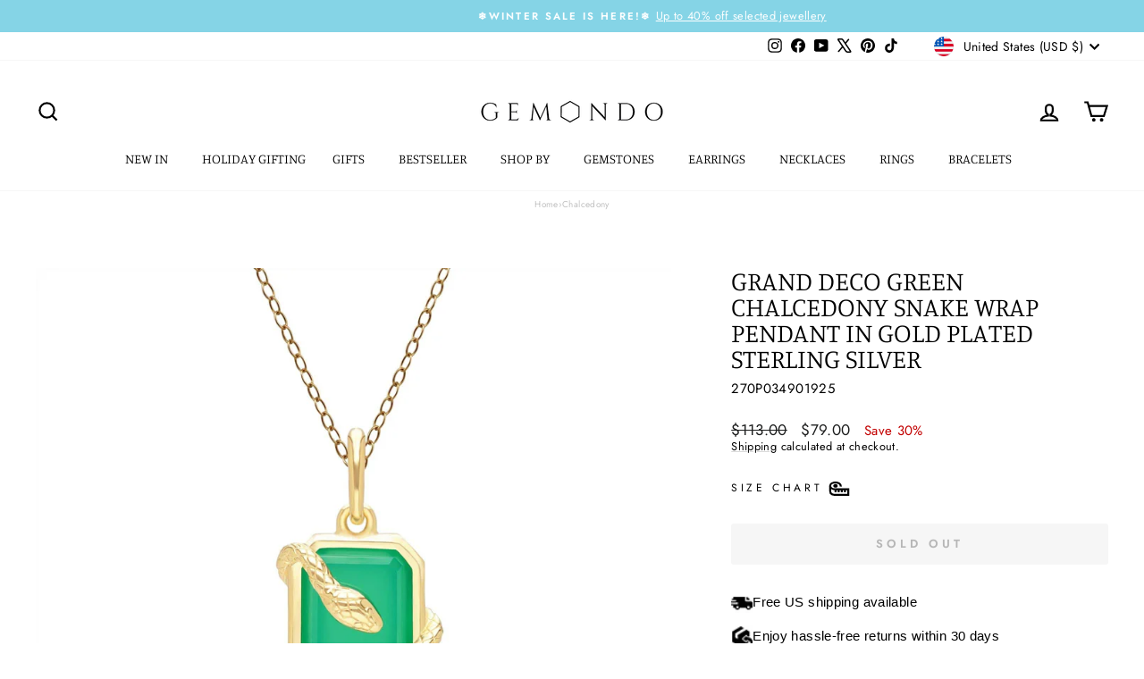

--- FILE ---
content_type: text/html; charset=utf-8
request_url: https://us.gemondo.com/products/grand-deco-green-chalcedony-snake-wrap-pendant-in-gold-plated-sterling-silver-270p034901925
body_size: 75651
content:
<!doctype html>
<html class="no-js" lang="en" dir="ltr">
<head>
  <meta charset="utf-8">
  <meta http-equiv="X-UA-Compatible" content="IE=edge,chrome=1">
  <meta name="viewport" content="width=device-width,initial-scale=1">
  <meta name="theme-color" content="#0f0f0f">
  <link rel="canonical" href="https://us.gemondo.com/products/grand-deco-green-chalcedony-snake-wrap-pendant-in-gold-plated-sterling-silver-270p034901925">
  <link rel="preconnect" href="https://cdn.shopify.com" crossorigin>
  <link rel="preconnect" href="https://fonts.shopifycdn.com" crossorigin>
  <link rel="dns-prefetch" href="https://productreviews.shopifycdn.com">
  <link rel="dns-prefetch" href="https://ajax.googleapis.com">
  <link rel="dns-prefetch" href="https://maps.googleapis.com">
  <link rel="dns-prefetch" href="https://maps.gstatic.com"><link rel="shortcut icon" href="//us.gemondo.com/cdn/shop/files/favicon1_59a2d213-7786-4ef9-ae21-dd4f37aa175e_32x32.png?v=1679502280" type="image/png" /><title>Grand Deco Green Chalcedony Snake Wrap Pendant in Gold Plated Sterling
&ndash; Gemondo UK
</title>
<meta name="description" content="A stunning serpent pendant featuring a Green Chalcedony surrounded by a winding Gold Plated Sterling Silver snake design, complete with detailed scales and markings. This pendant comes with a matching chain. Gemstone Information Green chalcedony is a spectacular and unique variety of quartz. Throughout history, this st"><meta property="og:site_name" content="Gemondo UK">
  <meta property="og:url" content="https://us.gemondo.com/products/grand-deco-green-chalcedony-snake-wrap-pendant-in-gold-plated-sterling-silver-270p034901925">
  <meta property="og:title" content="Grand Deco Green Chalcedony Snake Wrap Pendant in Gold Plated Sterling Silver">
  <meta property="og:type" content="product">
  <meta property="og:description" content="A stunning serpent pendant featuring a Green Chalcedony surrounded by a winding Gold Plated Sterling Silver snake design, complete with detailed scales and markings. This pendant comes with a matching chain. Gemstone Information Green chalcedony is a spectacular and unique variety of quartz. Throughout history, this st"><meta property="og:image" content="http://us.gemondo.com/cdn/shop/products/4c0aaeb7-b10d-4fbe-a18a-a2178d472c09.jpg?v=1678041745">
    <meta property="og:image:secure_url" content="https://us.gemondo.com/cdn/shop/products/4c0aaeb7-b10d-4fbe-a18a-a2178d472c09.jpg?v=1678041745">
    <meta property="og:image:width" content="1800">
    <meta property="og:image:height" content="1800"><meta name="twitter:site" content="@Gemondo">
  <meta name="twitter:card" content="summary_large_image">
  <meta name="twitter:title" content="Grand Deco Green Chalcedony Snake Wrap Pendant in Gold Plated Sterling Silver">
  <meta name="twitter:description" content="A stunning serpent pendant featuring a Green Chalcedony surrounded by a winding Gold Plated Sterling Silver snake design, complete with detailed scales and markings. This pendant comes with a matching chain. Gemstone Information Green chalcedony is a spectacular and unique variety of quartz. Throughout history, this st">
<style data-shopify>@font-face {
  font-family: Manuale;
  font-weight: 300;
  font-style: normal;
  font-display: swap;
  src: url("//us.gemondo.com/cdn/fonts/manuale/manuale_n3.0baac6564b6ed416af2c179e69ad2689bd829f1a.woff2") format("woff2"),
       url("//us.gemondo.com/cdn/fonts/manuale/manuale_n3.3b80020a9032b8fdf9b79d72323aacd37cfccc1f.woff") format("woff");
}

  @font-face {
  font-family: Jost;
  font-weight: 400;
  font-style: normal;
  font-display: swap;
  src: url("//us.gemondo.com/cdn/fonts/jost/jost_n4.d47a1b6347ce4a4c9f437608011273009d91f2b7.woff2") format("woff2"),
       url("//us.gemondo.com/cdn/fonts/jost/jost_n4.791c46290e672b3f85c3d1c651ef2efa3819eadd.woff") format("woff");
}


  @font-face {
  font-family: Jost;
  font-weight: 600;
  font-style: normal;
  font-display: swap;
  src: url("//us.gemondo.com/cdn/fonts/jost/jost_n6.ec1178db7a7515114a2d84e3dd680832b7af8b99.woff2") format("woff2"),
       url("//us.gemondo.com/cdn/fonts/jost/jost_n6.b1178bb6bdd3979fef38e103a3816f6980aeaff9.woff") format("woff");
}

  @font-face {
  font-family: Jost;
  font-weight: 400;
  font-style: italic;
  font-display: swap;
  src: url("//us.gemondo.com/cdn/fonts/jost/jost_i4.b690098389649750ada222b9763d55796c5283a5.woff2") format("woff2"),
       url("//us.gemondo.com/cdn/fonts/jost/jost_i4.fd766415a47e50b9e391ae7ec04e2ae25e7e28b0.woff") format("woff");
}

  @font-face {
  font-family: Jost;
  font-weight: 600;
  font-style: italic;
  font-display: swap;
  src: url("//us.gemondo.com/cdn/fonts/jost/jost_i6.9af7e5f39e3a108c08f24047a4276332d9d7b85e.woff2") format("woff2"),
       url("//us.gemondo.com/cdn/fonts/jost/jost_i6.2bf310262638f998ed206777ce0b9a3b98b6fe92.woff") format("woff");
}

</style><link href="//us.gemondo.com/cdn/shop/t/389/assets/theme.css?v=12714109343718283181767712137" rel="stylesheet" type="text/css" media="all" />
<style data-shopify>:root {
    --typeHeaderPrimary: Manuale;
    --typeHeaderFallback: serif;
    --typeHeaderSize: 35px;
    --typeHeaderWeight: 300;
    --typeHeaderLineHeight: 1;
    --typeHeaderSpacing: 0.0em;

    --typeBasePrimary:Jost;
    --typeBaseFallback:sans-serif;
    --typeBaseSize: 15px;
    --typeBaseWeight: 400;
    --typeBaseSpacing: 0.025em;
    --typeBaseLineHeight: 1.3;
    --typeBaselineHeightMinus01: 1.2;

    --typeCollectionTitle: 25px;

    --iconWeight: 5px;
    --iconLinecaps: miter;

    
        --buttonRadius: 3px;
    

    --colorGridOverlayOpacity: 0.2;
    --colorAnnouncement: #85d4e6;
    --colorAnnouncementText: #ffffff;

    --colorBody: #ffffff;
    --colorBodyAlpha05: rgba(255, 255, 255, 0.05);
    --colorBodyDim: #f2f2f2;
    --colorBodyLightDim: #fafafa;
    --colorBodyMediumDim: #f5f5f5;


    --colorBorder: #e6e6e6;

    --colorBtnPrimary: #0f0f0f;
    --colorBtnPrimaryLight: #292929;
    --colorBtnPrimaryDim: #020202;
    --colorBtnPrimaryText: #ffffff;

    --colorCartDot: #ff4f33;

    --colorDrawers: #ffffff;
    --colorDrawersDim: #f2f2f2;
    --colorDrawerBorder: #000000;
    --colorDrawerText: #000000;
    --colorDrawerTextDark: #000000;
    --colorDrawerButton: #000000;
    --colorDrawerButtonText: #ffffff;

    --colorFooter: #ffffff;
    --colorFooterText: #000000;
    --colorFooterTextAlpha01: #000000;

    --colorGridOverlay: #1c1d1d;
    --colorGridOverlayOpacity: 0.1;

    --colorHeaderTextAlpha01: rgba(0, 0, 0, 0.1);

    --colorHeroText: #ffffff;

    --colorSmallImageBg: #ffffff;
    --colorLargeImageBg: #0f0f0f;

    --colorImageOverlay: #000000;
    --colorImageOverlayOpacity: 0.0;
    --colorImageOverlayTextShadow: 0.25;

    --colorLink: #000000;

    --colorModalBg: rgba(230, 230, 230, 0.6);

    --colorNav: #ffffff;
    --colorNavText: #000000;

    --colorPrice: #1c1d1d;

    --colorSaleTag: #1c1d1d;
    --colorSaleTagText: #ffffff;

    --colorTextBody: #000000;
    --colorTextBodyAlpha015: rgba(0, 0, 0, 0.15);
    --colorTextBodyAlpha005: rgba(0, 0, 0, 0.05);
    --colorTextBodyAlpha008: rgba(0, 0, 0, 0.08);
    --colorTextSavings: #C20000;

    --urlIcoSelect: url(//us.gemondo.com/cdn/shop/t/389/assets/ico-select.svg);
    --urlIcoSelectFooter: url(//us.gemondo.com/cdn/shop/t/389/assets/ico-select-footer.svg);
    --urlIcoSelectWhite: url(//us.gemondo.com/cdn/shop/t/389/assets/ico-select-white.svg);

    --grid-gutter: 17px;
    --drawer-gutter: 20px;

    --sizeChartMargin: 25px 0;
    --sizeChartIconMargin: 5px;

    --newsletterReminderPadding: 40px;

    /*Shop Pay Installments*/
    --color-body-text: #000000;
    --color-body: #ffffff;
    --color-bg: #ffffff;
    }

    .placeholder-content {
    background-image: linear-gradient(100deg, #ffffff 40%, #f7f7f7 63%, #ffffff 79%);
    }</style><script>
    document.documentElement.className = document.documentElement.className.replace('no-js', 'js');

    window.theme = window.theme || {};
    theme.routes = {
      home: "/",
      cart: "/cart.js",
      cartPage: "/cart",
      cartAdd: "/cart/add.js",
      cartChange: "/cart/change.js",
      search: "/search",
      predictiveSearch: "/search/suggest"
    };
    theme.strings = {
      soldOut: "Sold Out",
      unavailable: "Unavailable",
      inStockLabel: "In stock, ready to ship",
      oneStockLabel: "Low stock",
      otherStockLabel: "Low stock",
      willNotShipUntil: "Ready to ship [date]",
      willBeInStockAfter: "Back in stock [date]",
      waitingForStock: "Backordered, shipping soon",
      savePrice: "Save [saved_amount]",
      cartEmpty: "Your cart is currently empty.",
      cartTermsConfirmation: "You must agree with the terms and conditions of sales to check out",
      searchCollections: "Collections",
      searchPages: "Pages",
      searchArticles: "Articles",
      productFrom: "from ",
      maxQuantity: "You can only have [quantity] of [title] in your cart."
    };
    theme.settings = {
      cartType: "drawer",
      isCustomerTemplate: false,
      moneyFormat: "${{amount}}",
      saveType: "percent",
      productImageSize: "natural",
      productImageCover: true,
      predictiveSearch: true,
      predictiveSearchType: null,
      predictiveSearchVendor: false,
      predictiveSearchPrice: false,
      quickView: false,
      themeName: 'Impulse',
      themeVersion: "8.0.0"
    };
  </script>

  <script>window.performance && window.performance.mark && window.performance.mark('shopify.content_for_header.start');</script><meta name="google-site-verification" content="YDRQ8au7HWy8pujm_uUGa6IjQcUwbKCLS624RWUjQsA">
<meta id="shopify-digital-wallet" name="shopify-digital-wallet" content="/6441140309/digital_wallets/dialog">
<meta name="shopify-checkout-api-token" content="9ed82c1eb2a7039756f321647cce4b7a">
<meta id="in-context-paypal-metadata" data-shop-id="6441140309" data-venmo-supported="false" data-environment="production" data-locale="en_US" data-paypal-v4="true" data-currency="USD">
<link rel="alternate" type="application/json+oembed" href="https://us.gemondo.com/products/grand-deco-green-chalcedony-snake-wrap-pendant-in-gold-plated-sterling-silver-270p034901925.oembed">
<script async="async" src="/checkouts/internal/preloads.js?locale=en-US"></script>
<link rel="preconnect" href="https://shop.app" crossorigin="anonymous">
<script async="async" src="https://shop.app/checkouts/internal/preloads.js?locale=en-US&shop_id=6441140309" crossorigin="anonymous"></script>
<script id="apple-pay-shop-capabilities" type="application/json">{"shopId":6441140309,"countryCode":"GB","currencyCode":"USD","merchantCapabilities":["supports3DS"],"merchantId":"gid:\/\/shopify\/Shop\/6441140309","merchantName":"Gemondo UK","requiredBillingContactFields":["postalAddress","email","phone"],"requiredShippingContactFields":["postalAddress","email","phone"],"shippingType":"shipping","supportedNetworks":["visa","maestro","masterCard","amex","discover","elo"],"total":{"type":"pending","label":"Gemondo UK","amount":"1.00"},"shopifyPaymentsEnabled":true,"supportsSubscriptions":true}</script>
<script id="shopify-features" type="application/json">{"accessToken":"9ed82c1eb2a7039756f321647cce4b7a","betas":["rich-media-storefront-analytics"],"domain":"us.gemondo.com","predictiveSearch":true,"shopId":6441140309,"locale":"en"}</script>
<script>var Shopify = Shopify || {};
Shopify.shop = "gemondouk.myshopify.com";
Shopify.locale = "en";
Shopify.currency = {"active":"USD","rate":"1.3655257"};
Shopify.country = "US";
Shopify.theme = {"name":"*Updated* January theme Winter Sale 15\/1\/26","id":183607198077,"schema_name":"Impulse","schema_version":"8.0.0","theme_store_id":857,"role":"main"};
Shopify.theme.handle = "null";
Shopify.theme.style = {"id":null,"handle":null};
Shopify.cdnHost = "us.gemondo.com/cdn";
Shopify.routes = Shopify.routes || {};
Shopify.routes.root = "/";</script>
<script type="module">!function(o){(o.Shopify=o.Shopify||{}).modules=!0}(window);</script>
<script>!function(o){function n(){var o=[];function n(){o.push(Array.prototype.slice.apply(arguments))}return n.q=o,n}var t=o.Shopify=o.Shopify||{};t.loadFeatures=n(),t.autoloadFeatures=n()}(window);</script>
<script>
  window.ShopifyPay = window.ShopifyPay || {};
  window.ShopifyPay.apiHost = "shop.app\/pay";
  window.ShopifyPay.redirectState = null;
</script>
<script id="shop-js-analytics" type="application/json">{"pageType":"product"}</script>
<script defer="defer" async type="module" src="//us.gemondo.com/cdn/shopifycloud/shop-js/modules/v2/client.init-shop-cart-sync_BT-GjEfc.en.esm.js"></script>
<script defer="defer" async type="module" src="//us.gemondo.com/cdn/shopifycloud/shop-js/modules/v2/chunk.common_D58fp_Oc.esm.js"></script>
<script defer="defer" async type="module" src="//us.gemondo.com/cdn/shopifycloud/shop-js/modules/v2/chunk.modal_xMitdFEc.esm.js"></script>
<script type="module">
  await import("//us.gemondo.com/cdn/shopifycloud/shop-js/modules/v2/client.init-shop-cart-sync_BT-GjEfc.en.esm.js");
await import("//us.gemondo.com/cdn/shopifycloud/shop-js/modules/v2/chunk.common_D58fp_Oc.esm.js");
await import("//us.gemondo.com/cdn/shopifycloud/shop-js/modules/v2/chunk.modal_xMitdFEc.esm.js");

  window.Shopify.SignInWithShop?.initShopCartSync?.({"fedCMEnabled":true,"windoidEnabled":true});

</script>
<script>
  window.Shopify = window.Shopify || {};
  if (!window.Shopify.featureAssets) window.Shopify.featureAssets = {};
  window.Shopify.featureAssets['shop-js'] = {"shop-cart-sync":["modules/v2/client.shop-cart-sync_DZOKe7Ll.en.esm.js","modules/v2/chunk.common_D58fp_Oc.esm.js","modules/v2/chunk.modal_xMitdFEc.esm.js"],"init-fed-cm":["modules/v2/client.init-fed-cm_B6oLuCjv.en.esm.js","modules/v2/chunk.common_D58fp_Oc.esm.js","modules/v2/chunk.modal_xMitdFEc.esm.js"],"shop-cash-offers":["modules/v2/client.shop-cash-offers_D2sdYoxE.en.esm.js","modules/v2/chunk.common_D58fp_Oc.esm.js","modules/v2/chunk.modal_xMitdFEc.esm.js"],"shop-login-button":["modules/v2/client.shop-login-button_QeVjl5Y3.en.esm.js","modules/v2/chunk.common_D58fp_Oc.esm.js","modules/v2/chunk.modal_xMitdFEc.esm.js"],"pay-button":["modules/v2/client.pay-button_DXTOsIq6.en.esm.js","modules/v2/chunk.common_D58fp_Oc.esm.js","modules/v2/chunk.modal_xMitdFEc.esm.js"],"shop-button":["modules/v2/client.shop-button_DQZHx9pm.en.esm.js","modules/v2/chunk.common_D58fp_Oc.esm.js","modules/v2/chunk.modal_xMitdFEc.esm.js"],"avatar":["modules/v2/client.avatar_BTnouDA3.en.esm.js"],"init-windoid":["modules/v2/client.init-windoid_CR1B-cfM.en.esm.js","modules/v2/chunk.common_D58fp_Oc.esm.js","modules/v2/chunk.modal_xMitdFEc.esm.js"],"init-shop-for-new-customer-accounts":["modules/v2/client.init-shop-for-new-customer-accounts_C_vY_xzh.en.esm.js","modules/v2/client.shop-login-button_QeVjl5Y3.en.esm.js","modules/v2/chunk.common_D58fp_Oc.esm.js","modules/v2/chunk.modal_xMitdFEc.esm.js"],"init-shop-email-lookup-coordinator":["modules/v2/client.init-shop-email-lookup-coordinator_BI7n9ZSv.en.esm.js","modules/v2/chunk.common_D58fp_Oc.esm.js","modules/v2/chunk.modal_xMitdFEc.esm.js"],"init-shop-cart-sync":["modules/v2/client.init-shop-cart-sync_BT-GjEfc.en.esm.js","modules/v2/chunk.common_D58fp_Oc.esm.js","modules/v2/chunk.modal_xMitdFEc.esm.js"],"shop-toast-manager":["modules/v2/client.shop-toast-manager_DiYdP3xc.en.esm.js","modules/v2/chunk.common_D58fp_Oc.esm.js","modules/v2/chunk.modal_xMitdFEc.esm.js"],"init-customer-accounts":["modules/v2/client.init-customer-accounts_D9ZNqS-Q.en.esm.js","modules/v2/client.shop-login-button_QeVjl5Y3.en.esm.js","modules/v2/chunk.common_D58fp_Oc.esm.js","modules/v2/chunk.modal_xMitdFEc.esm.js"],"init-customer-accounts-sign-up":["modules/v2/client.init-customer-accounts-sign-up_iGw4briv.en.esm.js","modules/v2/client.shop-login-button_QeVjl5Y3.en.esm.js","modules/v2/chunk.common_D58fp_Oc.esm.js","modules/v2/chunk.modal_xMitdFEc.esm.js"],"shop-follow-button":["modules/v2/client.shop-follow-button_CqMgW2wH.en.esm.js","modules/v2/chunk.common_D58fp_Oc.esm.js","modules/v2/chunk.modal_xMitdFEc.esm.js"],"checkout-modal":["modules/v2/client.checkout-modal_xHeaAweL.en.esm.js","modules/v2/chunk.common_D58fp_Oc.esm.js","modules/v2/chunk.modal_xMitdFEc.esm.js"],"shop-login":["modules/v2/client.shop-login_D91U-Q7h.en.esm.js","modules/v2/chunk.common_D58fp_Oc.esm.js","modules/v2/chunk.modal_xMitdFEc.esm.js"],"lead-capture":["modules/v2/client.lead-capture_BJmE1dJe.en.esm.js","modules/v2/chunk.common_D58fp_Oc.esm.js","modules/v2/chunk.modal_xMitdFEc.esm.js"],"payment-terms":["modules/v2/client.payment-terms_Ci9AEqFq.en.esm.js","modules/v2/chunk.common_D58fp_Oc.esm.js","modules/v2/chunk.modal_xMitdFEc.esm.js"]};
</script>
<script>(function() {
  var isLoaded = false;
  function asyncLoad() {
    if (isLoaded) return;
    isLoaded = true;
    var urls = ["https:\/\/d23dclunsivw3h.cloudfront.net\/redirect-app.js?shop=gemondouk.myshopify.com","https:\/\/gdprcdn.b-cdn.net\/js\/gdpr_cookie_consent.min.js?shop=gemondouk.myshopify.com","https:\/\/dr4qe3ddw9y32.cloudfront.net\/awin-shopify-integration-code.js?aid=2421\u0026v=shopifyApp_4.1.0\u0026ts=1694093404279\u0026shop=gemondouk.myshopify.com","https:\/\/chimpstatic.com\/mcjs-connected\/js\/users\/e34bd29aa877c5770a452a910\/ccfb8a79d0119953c35c10f40.js?shop=gemondouk.myshopify.com","\/\/satcb.azureedge.net\/Scripts\/satcb.min.js?shop=gemondouk.myshopify.com","https:\/\/tools.luckyorange.com\/core\/lo.js?site-id=5c8ce835\u0026shop=gemondouk.myshopify.com"];
    for (var i = 0; i < urls.length; i++) {
      var s = document.createElement('script');
      s.type = 'text/javascript';
      s.async = true;
      s.src = urls[i];
      var x = document.getElementsByTagName('script')[0];
      x.parentNode.insertBefore(s, x);
    }
  };
  if(window.attachEvent) {
    window.attachEvent('onload', asyncLoad);
  } else {
    window.addEventListener('load', asyncLoad, false);
  }
})();</script>
<script id="__st">var __st={"a":6441140309,"offset":0,"reqid":"d321ca8b-06e4-401c-b4b1-fbcfc7bc2ac8-1769092390","pageurl":"us.gemondo.com\/products\/grand-deco-green-chalcedony-snake-wrap-pendant-in-gold-plated-sterling-silver-270p034901925","u":"4e37e8680f6a","p":"product","rtyp":"product","rid":6894528823381};</script>
<script>window.ShopifyPaypalV4VisibilityTracking = true;</script>
<script id="captcha-bootstrap">!function(){'use strict';const t='contact',e='account',n='new_comment',o=[[t,t],['blogs',n],['comments',n],[t,'customer']],c=[[e,'customer_login'],[e,'guest_login'],[e,'recover_customer_password'],[e,'create_customer']],r=t=>t.map((([t,e])=>`form[action*='/${t}']:not([data-nocaptcha='true']) input[name='form_type'][value='${e}']`)).join(','),a=t=>()=>t?[...document.querySelectorAll(t)].map((t=>t.form)):[];function s(){const t=[...o],e=r(t);return a(e)}const i='password',u='form_key',d=['recaptcha-v3-token','g-recaptcha-response','h-captcha-response',i],f=()=>{try{return window.sessionStorage}catch{return}},m='__shopify_v',_=t=>t.elements[u];function p(t,e,n=!1){try{const o=window.sessionStorage,c=JSON.parse(o.getItem(e)),{data:r}=function(t){const{data:e,action:n}=t;return t[m]||n?{data:e,action:n}:{data:t,action:n}}(c);for(const[e,n]of Object.entries(r))t.elements[e]&&(t.elements[e].value=n);n&&o.removeItem(e)}catch(o){console.error('form repopulation failed',{error:o})}}const l='form_type',E='cptcha';function T(t){t.dataset[E]=!0}const w=window,h=w.document,L='Shopify',v='ce_forms',y='captcha';let A=!1;((t,e)=>{const n=(g='f06e6c50-85a8-45c8-87d0-21a2b65856fe',I='https://cdn.shopify.com/shopifycloud/storefront-forms-hcaptcha/ce_storefront_forms_captcha_hcaptcha.v1.5.2.iife.js',D={infoText:'Protected by hCaptcha',privacyText:'Privacy',termsText:'Terms'},(t,e,n)=>{const o=w[L][v],c=o.bindForm;if(c)return c(t,g,e,D).then(n);var r;o.q.push([[t,g,e,D],n]),r=I,A||(h.body.append(Object.assign(h.createElement('script'),{id:'captcha-provider',async:!0,src:r})),A=!0)});var g,I,D;w[L]=w[L]||{},w[L][v]=w[L][v]||{},w[L][v].q=[],w[L][y]=w[L][y]||{},w[L][y].protect=function(t,e){n(t,void 0,e),T(t)},Object.freeze(w[L][y]),function(t,e,n,w,h,L){const[v,y,A,g]=function(t,e,n){const i=e?o:[],u=t?c:[],d=[...i,...u],f=r(d),m=r(i),_=r(d.filter((([t,e])=>n.includes(e))));return[a(f),a(m),a(_),s()]}(w,h,L),I=t=>{const e=t.target;return e instanceof HTMLFormElement?e:e&&e.form},D=t=>v().includes(t);t.addEventListener('submit',(t=>{const e=I(t);if(!e)return;const n=D(e)&&!e.dataset.hcaptchaBound&&!e.dataset.recaptchaBound,o=_(e),c=g().includes(e)&&(!o||!o.value);(n||c)&&t.preventDefault(),c&&!n&&(function(t){try{if(!f())return;!function(t){const e=f();if(!e)return;const n=_(t);if(!n)return;const o=n.value;o&&e.removeItem(o)}(t);const e=Array.from(Array(32),(()=>Math.random().toString(36)[2])).join('');!function(t,e){_(t)||t.append(Object.assign(document.createElement('input'),{type:'hidden',name:u})),t.elements[u].value=e}(t,e),function(t,e){const n=f();if(!n)return;const o=[...t.querySelectorAll(`input[type='${i}']`)].map((({name:t})=>t)),c=[...d,...o],r={};for(const[a,s]of new FormData(t).entries())c.includes(a)||(r[a]=s);n.setItem(e,JSON.stringify({[m]:1,action:t.action,data:r}))}(t,e)}catch(e){console.error('failed to persist form',e)}}(e),e.submit())}));const S=(t,e)=>{t&&!t.dataset[E]&&(n(t,e.some((e=>e===t))),T(t))};for(const o of['focusin','change'])t.addEventListener(o,(t=>{const e=I(t);D(e)&&S(e,y())}));const B=e.get('form_key'),M=e.get(l),P=B&&M;t.addEventListener('DOMContentLoaded',(()=>{const t=y();if(P)for(const e of t)e.elements[l].value===M&&p(e,B);[...new Set([...A(),...v().filter((t=>'true'===t.dataset.shopifyCaptcha))])].forEach((e=>S(e,t)))}))}(h,new URLSearchParams(w.location.search),n,t,e,['guest_login'])})(!0,!0)}();</script>
<script integrity="sha256-4kQ18oKyAcykRKYeNunJcIwy7WH5gtpwJnB7kiuLZ1E=" data-source-attribution="shopify.loadfeatures" defer="defer" src="//us.gemondo.com/cdn/shopifycloud/storefront/assets/storefront/load_feature-a0a9edcb.js" crossorigin="anonymous"></script>
<script crossorigin="anonymous" defer="defer" src="//us.gemondo.com/cdn/shopifycloud/storefront/assets/shopify_pay/storefront-65b4c6d7.js?v=20250812"></script>
<script data-source-attribution="shopify.dynamic_checkout.dynamic.init">var Shopify=Shopify||{};Shopify.PaymentButton=Shopify.PaymentButton||{isStorefrontPortableWallets:!0,init:function(){window.Shopify.PaymentButton.init=function(){};var t=document.createElement("script");t.src="https://us.gemondo.com/cdn/shopifycloud/portable-wallets/latest/portable-wallets.en.js",t.type="module",document.head.appendChild(t)}};
</script>
<script data-source-attribution="shopify.dynamic_checkout.buyer_consent">
  function portableWalletsHideBuyerConsent(e){var t=document.getElementById("shopify-buyer-consent"),n=document.getElementById("shopify-subscription-policy-button");t&&n&&(t.classList.add("hidden"),t.setAttribute("aria-hidden","true"),n.removeEventListener("click",e))}function portableWalletsShowBuyerConsent(e){var t=document.getElementById("shopify-buyer-consent"),n=document.getElementById("shopify-subscription-policy-button");t&&n&&(t.classList.remove("hidden"),t.removeAttribute("aria-hidden"),n.addEventListener("click",e))}window.Shopify?.PaymentButton&&(window.Shopify.PaymentButton.hideBuyerConsent=portableWalletsHideBuyerConsent,window.Shopify.PaymentButton.showBuyerConsent=portableWalletsShowBuyerConsent);
</script>
<script data-source-attribution="shopify.dynamic_checkout.cart.bootstrap">document.addEventListener("DOMContentLoaded",(function(){function t(){return document.querySelector("shopify-accelerated-checkout-cart, shopify-accelerated-checkout")}if(t())Shopify.PaymentButton.init();else{new MutationObserver((function(e,n){t()&&(Shopify.PaymentButton.init(),n.disconnect())})).observe(document.body,{childList:!0,subtree:!0})}}));
</script>
<link id="shopify-accelerated-checkout-styles" rel="stylesheet" media="screen" href="https://us.gemondo.com/cdn/shopifycloud/portable-wallets/latest/accelerated-checkout-backwards-compat.css" crossorigin="anonymous">
<style id="shopify-accelerated-checkout-cart">
        #shopify-buyer-consent {
  margin-top: 1em;
  display: inline-block;
  width: 100%;
}

#shopify-buyer-consent.hidden {
  display: none;
}

#shopify-subscription-policy-button {
  background: none;
  border: none;
  padding: 0;
  text-decoration: underline;
  font-size: inherit;
  cursor: pointer;
}

#shopify-subscription-policy-button::before {
  box-shadow: none;
}

      </style>

<script>window.performance && window.performance.mark && window.performance.mark('shopify.content_for_header.end');</script>

  <script src="//us.gemondo.com/cdn/shop/t/389/assets/vendor-scripts-v11.js" defer="defer"></script><link rel="stylesheet" href="//us.gemondo.com/cdn/shop/t/389/assets/country-flags.css"><script src="//us.gemondo.com/cdn/shop/t/389/assets/theme.js?v=167486518850848426421767712023" defer="defer"></script>
<!-- BEGIN app block: shopify://apps/markivo-free-shipping-upsell/blocks/index/cebb014f-1f08-4ead-81fc-e34bab9ef9cd --><span class="weimob-ext-root" id="weimob-shipping-bar"></span>

<script>
  if (!window.wm_shopify_state) window.wm_shopify_state = {}
  window.wm_shopify_state['weimob-shipping-bar'] = {
    shop: {
      id: "6441140309",
      domain: "www.gemondo.com"
    },
    customer: {
      id: "",
      tags: [
        
      ],
      total_spent: "",
      default_address: {
        country_code: "",
      },
    },
    product: {
      
        
          requires_shipping: true,
        
        
          grams: 100000,
        
      
    },
    
    market: {
      id: "",
      handle: "",
    },
  }
</script>
<script src="https://cdn.shopify.com/extensions/14e54bf4-756a-4503-824b-8363a5cc65ab/v_20250422_134407149/assets/app.js" async></script>


<!-- END app block --><!-- BEGIN app block: shopify://apps/digital-darts-hreflang-tags/blocks/hreglang_tag/9a38367c-c3ce-4d6e-93ea-48ab8009c8a5 --><!-- Hreflang tags managed by apps.shopify.com/multi-store-hreflang-tags -->

<link rel="alternate" href="https://www.gemondo.com/products/grand-deco-green-chalcedony-snake-wrap-pendant-in-gold-plated-sterling-silver-270p034901925" hreflang="en-gb">
<link rel="alternate" href="https://www.gemondo.com/products/grand-deco-green-chalcedony-snake-wrap-pendant-in-gold-plated-sterling-silver-270p034901925" hreflang="x-default">
<link rel="alternate" href="https://www.gemondo.fr/products/pendentif-grand-deco-serpent-enroule-en-calcedoine-verte-en-argent-dore-a-lor-fin-270p034901925" hreflang="fr-fr">
<link rel="alternate" href="https://www.gemondo.it/products/pendentif-grand-deco-serpent-enroule-en-calcedoine-verte-en-argent-dore-a-lor-fin-270p034901925" hreflang="it-it">

<!-- END app block --><!-- BEGIN app block: shopify://apps/ta-labels-badges/blocks/bss-pl-config-data/91bfe765-b604-49a1-805e-3599fa600b24 --><script
    id='bss-pl-config-data'
>
	let TAE_StoreId = "66431";
	if (typeof BSS_PL == 'undefined' || TAE_StoreId !== "") {
  		var BSS_PL = {};
		BSS_PL.storeId = 66431;
		BSS_PL.currentPlan = "ten_usd";
		BSS_PL.apiServerProduction = "https://product-labels.tech-arms.io";
		BSS_PL.publicAccessToken = "dfd2a0f4f63f90638baf570baa13ce67";
		BSS_PL.customerTags = "null";
		BSS_PL.customerId = "null";
		BSS_PL.storeIdCustomOld = 10678;
		BSS_PL.storeIdOldWIthPriority = 12200;
		BSS_PL.storeIdOptimizeAppendLabel = 59637
		BSS_PL.optimizeCodeIds = "optimize_append_label"; 
		BSS_PL.extendedFeatureIds = null;
		BSS_PL.integration = {"laiReview":{"status":0,"config":[]}};
		BSS_PL.settingsData  = {};
		BSS_PL.configProductMetafields = [];
		BSS_PL.configVariantMetafields = [];
		
		BSS_PL.configData = [].concat({"id":187861,"name":"Halloween 20% Discount","priority":0,"enable_priority":0,"enable":1,"pages":"1,2,3,4,7","related_product_tag":null,"first_image_tags":null,"img_url":"a303.png","public_img_url":"https://cdn.shopify.com/s/files/1/0064/4114/0309/files/a303.png?v=1761855243","position":2,"apply":null,"product_type":1,"exclude_products":6,"collection_image_type":0,"product":"","variant":"","collection":"280464457813","exclude_product_ids":"","collection_image":"","inventory":0,"tags":"","excludeTags":"","vendors":"","from_price":null,"to_price":null,"domain_id":66431,"locations":"","enable_allowed_countries":0,"locales":"","enable_allowed_locales":0,"enable_visibility_date":1,"from_date":"2025-10-30T20:00:00.000Z","to_date":"2025-10-31T23:59:00.000Z","enable_discount_range":0,"discount_type":1,"discount_from":null,"discount_to":null,"label_text":"New%20arrival","label_text_color":"#ffffff","label_text_background_color":{"type":"hex","value":"#4482B4ff"},"label_text_font_size":12,"label_text_no_image":1,"label_text_in_stock":"In Stock","label_text_out_stock":"Sold out","label_shadow":{"blur":0,"h_offset":0,"v_offset":0},"label_opacity":100,"topBottom_padding":4,"border_radius":"0px 0px 0px 0px","border_style":"none","border_size":"0","border_color":"#000000","label_shadow_color":"#808080","label_text_style":0,"label_text_font_family":null,"label_text_font_url":null,"customer_label_preview_image":"https://cdn.shopify.com/s/files/1/0064/4114/0309/products/a9e1191f-9d47-4c9d-89f4-bf209798fa20.jpg?v=1712140266","label_preview_image":"https://cdn.shopify.com/s/files/1/0064/4114/0309/products/214r478701__orig_1918664b-be2e-4489-9592-c9270e6fd1d4.jpg?v=1738002269","label_text_enable":0,"customer_tags":"","exclude_customer_tags":"","customer_type":"allcustomers","exclude_customers":"all_customer_tags","label_on_image":"2","label_type":1,"badge_type":0,"custom_selector":null,"margin_top":0,"margin_bottom":0,"mobile_height_label":-1,"mobile_width_label":30,"mobile_font_size_label":12,"emoji":null,"emoji_position":null,"transparent_background":null,"custom_page":null,"check_custom_page":false,"include_custom_page":null,"check_include_custom_page":false,"margin_left":0,"instock":null,"price_range_from":null,"price_range_to":null,"enable_price_range":0,"enable_product_publish":0,"customer_selected_product":null,"selected_product":null,"product_publish_from":null,"product_publish_to":null,"enable_countdown_timer":0,"option_format_countdown":0,"countdown_time":null,"option_end_countdown":null,"start_day_countdown":null,"countdown_type":1,"countdown_daily_from_time":null,"countdown_daily_to_time":null,"countdown_interval_start_time":null,"countdown_interval_length":null,"countdown_interval_break_length":null,"public_url_s3":"https://production-labels-bucket.s3.us-east-2.amazonaws.com/public/static/adminhtml/libs/26/a303.png","enable_visibility_period":0,"visibility_period":1,"createdAt":"2025-10-30T20:14:06.000Z","customer_ids":"","exclude_customer_ids":"","angle":0,"toolTipText":"","label_shape":"3","label_shape_type":2,"mobile_fixed_percent_label":"percentage","desktop_width_label":35,"desktop_height_label":-1,"desktop_fixed_percent_label":"percentage","mobile_position":0,"desktop_label_unlimited_top":0,"desktop_label_unlimited_left":65,"mobile_label_unlimited_top":0,"mobile_label_unlimited_left":0,"mobile_margin_top":0,"mobile_margin_left":0,"mobile_config_label_enable":0,"mobile_default_config":1,"mobile_margin_bottom":0,"enable_fixed_time":0,"fixed_time":null,"statusLabelHoverText":0,"labelHoverTextLink":{"url":"","is_open_in_newtab":true},"labelAltText":"","statusLabelAltText":0,"enable_badge_stock":0,"badge_stock_style":1,"badge_stock_config":null,"enable_multi_badge":0,"animation_type":0,"animation_duration":2,"animation_repeat_option":0,"animation_repeat":0,"desktop_show_badges":1,"mobile_show_badges":1,"desktop_show_labels":1,"mobile_show_labels":1,"label_text_unlimited_stock":"Unlimited Stock","img_plan_id":15,"label_badge_type":"image","deletedAt":null,"desktop_lock_aspect_ratio":true,"mobile_lock_aspect_ratio":true,"img_aspect_ratio":1.163,"preview_board_width":490,"preview_board_height":490,"set_size_on_mobile":true,"set_position_on_mobile":true,"set_margin_on_mobile":true,"from_stock":null,"to_stock":null,"condition_product_title":"{\"enable\":false,\"type\":1,\"content\":\"\"}","conditions_apply_type":"{\"discount\":1,\"price\":1,\"inventory\":1}","public_font_url":null,"font_size_ratio":0.5,"group_ids":"[]","metafields":"{\"valueProductMetafield\":[],\"valueVariantMetafield\":[],\"matching_type\":1,\"metafield_type\":1}","no_ratio_height":true,"updatedAt":"2025-10-30T20:16:26.000Z","multipleBadge":null,"translations":[],"label_id":187861,"label_text_id":187861,"bg_style":"solid"},{"id":187855,"name":"New Label","priority":0,"enable_priority":0,"enable":1,"pages":"1,2,3,4,7","related_product_tag":null,"first_image_tags":null,"img_url":"1762965779375-28849728-NEWS200x40px.jpg","public_img_url":"https://cdn.shopify.com/s/files/1/0064/4114/0309/files/1762965779375-28849728-NEWS200x40px.jpg?v=1762965802","position":2,"apply":null,"product_type":2,"exclude_products":6,"collection_image_type":0,"product":"","variant":"","collection":"","exclude_product_ids":"","collection_image":"","inventory":0,"tags":"New","excludeTags":"","vendors":"","from_price":null,"to_price":null,"domain_id":66431,"locations":"","enable_allowed_countries":0,"locales":"","enable_allowed_locales":0,"enable_visibility_date":1,"from_date":"2025-11-03T00:00:00.000Z","to_date":"2025-11-14T23:30:00.000Z","enable_discount_range":0,"discount_type":1,"discount_from":null,"discount_to":null,"label_text":"New%20arrival","label_text_color":"#ffffff","label_text_background_color":{"type":"hex","value":"#4482B4ff"},"label_text_font_size":12,"label_text_no_image":1,"label_text_in_stock":"In Stock","label_text_out_stock":"Sold out","label_shadow":{"blur":0,"h_offset":0,"v_offset":0},"label_opacity":100,"topBottom_padding":4,"border_radius":"0px 0px 0px 0px","border_style":"none","border_size":"0","border_color":"#000000","label_shadow_color":"#808080","label_text_style":0,"label_text_font_family":null,"label_text_font_url":null,"customer_label_preview_image":"https://cdn.shopify.com/s/files/1/0064/4114/0309/files/f3bf9d72-cbe2-4092-9490-30188e078ebd.jpg?v=1754090596","label_preview_image":"https://cdn.shopify.com/s/files/1/0064/4114/0309/files/Gardenia_Peridot_Fox_Bangle_In_9ct_Yellow_Gold_135B0050039.jpg?v=1741865114","label_text_enable":0,"customer_tags":"","exclude_customer_tags":"","customer_type":"allcustomers","exclude_customers":"all_customer_tags","label_on_image":"1","label_type":1,"badge_type":0,"custom_selector":null,"margin_top":0,"margin_bottom":0,"mobile_height_label":-1,"mobile_width_label":20,"mobile_font_size_label":12,"emoji":null,"emoji_position":null,"transparent_background":null,"custom_page":null,"check_custom_page":false,"include_custom_page":null,"check_include_custom_page":false,"margin_left":0,"instock":null,"price_range_from":null,"price_range_to":null,"enable_price_range":0,"enable_product_publish":0,"customer_selected_product":null,"selected_product":null,"product_publish_from":null,"product_publish_to":null,"enable_countdown_timer":0,"option_format_countdown":0,"countdown_time":null,"option_end_countdown":null,"start_day_countdown":null,"countdown_type":1,"countdown_daily_from_time":null,"countdown_daily_to_time":null,"countdown_interval_start_time":null,"countdown_interval_length":null,"countdown_interval_break_length":null,"public_url_s3":"https://production-labels-bucket.s3.us-east-2.amazonaws.com/public/static/base/images/customer/66431/1762965779375-28849728-NEWS200x40px.jpg","enable_visibility_period":0,"visibility_period":1,"createdAt":"2025-10-30T19:48:33.000Z","customer_ids":"","exclude_customer_ids":"","angle":0,"toolTipText":"","label_shape":"3","label_shape_type":2,"mobile_fixed_percent_label":"percentage","desktop_width_label":25,"desktop_height_label":-1,"desktop_fixed_percent_label":"percentage","mobile_position":2,"desktop_label_unlimited_top":0,"desktop_label_unlimited_left":75,"mobile_label_unlimited_top":0,"mobile_label_unlimited_left":80,"mobile_margin_top":0,"mobile_margin_left":0,"mobile_config_label_enable":0,"mobile_default_config":1,"mobile_margin_bottom":0,"enable_fixed_time":0,"fixed_time":null,"statusLabelHoverText":0,"labelHoverTextLink":{"url":"","is_open_in_newtab":true},"labelAltText":"","statusLabelAltText":0,"enable_badge_stock":0,"badge_stock_style":1,"badge_stock_config":null,"enable_multi_badge":0,"animation_type":0,"animation_duration":2,"animation_repeat_option":0,"animation_repeat":0,"desktop_show_badges":1,"mobile_show_badges":1,"desktop_show_labels":1,"mobile_show_labels":1,"label_text_unlimited_stock":"Unlimited Stock","img_plan_id":13,"label_badge_type":"image","deletedAt":null,"desktop_lock_aspect_ratio":true,"mobile_lock_aspect_ratio":true,"img_aspect_ratio":5,"preview_board_width":490,"preview_board_height":490,"set_size_on_mobile":true,"set_position_on_mobile":true,"set_margin_on_mobile":true,"from_stock":null,"to_stock":null,"condition_product_title":"{\"enable\":false,\"type\":1,\"content\":\"\"}","conditions_apply_type":"{\"discount\":1,\"price\":1,\"inventory\":1}","public_font_url":null,"font_size_ratio":0.5,"group_ids":"[]","metafields":"{\"valueProductMetafield\":[],\"valueVariantMetafield\":[],\"matching_type\":1,\"metafield_type\":1}","no_ratio_height":true,"updatedAt":"2025-11-12T16:43:25.000Z","multipleBadge":null,"translations":[],"label_id":187855,"label_text_id":187855,"bg_style":"solid"},);

		
		BSS_PL.configDataBanner = [].concat();

		
		BSS_PL.configDataPopup = [].concat();

		
		BSS_PL.configDataLabelGroup = [].concat();
		
		
		BSS_PL.collectionID = ``;
		BSS_PL.collectionHandle = ``;
		BSS_PL.collectionTitle = ``;

		
		BSS_PL.conditionConfigData = [].concat();
	}
</script>




<style>
    
    

</style>

<script>
    function bssLoadScripts(src, callback, isDefer = false) {
        const scriptTag = document.createElement('script');
        document.head.appendChild(scriptTag);
        scriptTag.src = src;
        if (isDefer) {
            scriptTag.defer = true;
        } else {
            scriptTag.async = true;
        }
        if (callback) {
            scriptTag.addEventListener('load', function () {
                callback();
            });
        }
    }
    const scriptUrls = [
        "https://cdn.shopify.com/extensions/019bdf67-379d-7b8b-a73d-7733aa4407b8/product-label-559/assets/bss-pl-init-helper.js",
        "https://cdn.shopify.com/extensions/019bdf67-379d-7b8b-a73d-7733aa4407b8/product-label-559/assets/bss-pl-init-config-run-scripts.js",
    ];
    Promise.all(scriptUrls.map((script) => new Promise((resolve) => bssLoadScripts(script, resolve)))).then((res) => {
        console.log('BSS scripts loaded');
        window.bssScriptsLoaded = true;
    });

	function bssInitScripts() {
		if (BSS_PL.configData.length) {
			const enabledFeature = [
				{ type: 1, script: "https://cdn.shopify.com/extensions/019bdf67-379d-7b8b-a73d-7733aa4407b8/product-label-559/assets/bss-pl-init-for-label.js" },
				{ type: 2, badge: [0, 7, 8], script: "https://cdn.shopify.com/extensions/019bdf67-379d-7b8b-a73d-7733aa4407b8/product-label-559/assets/bss-pl-init-for-badge-product-name.js" },
				{ type: 2, badge: [1, 11], script: "https://cdn.shopify.com/extensions/019bdf67-379d-7b8b-a73d-7733aa4407b8/product-label-559/assets/bss-pl-init-for-badge-product-image.js" },
				{ type: 2, badge: 2, script: "https://cdn.shopify.com/extensions/019bdf67-379d-7b8b-a73d-7733aa4407b8/product-label-559/assets/bss-pl-init-for-badge-custom-selector.js" },
				{ type: 2, badge: [3, 9, 10], script: "https://cdn.shopify.com/extensions/019bdf67-379d-7b8b-a73d-7733aa4407b8/product-label-559/assets/bss-pl-init-for-badge-price.js" },
				{ type: 2, badge: 4, script: "https://cdn.shopify.com/extensions/019bdf67-379d-7b8b-a73d-7733aa4407b8/product-label-559/assets/bss-pl-init-for-badge-add-to-cart-btn.js" },
				{ type: 2, badge: 5, script: "https://cdn.shopify.com/extensions/019bdf67-379d-7b8b-a73d-7733aa4407b8/product-label-559/assets/bss-pl-init-for-badge-quantity-box.js" },
				{ type: 2, badge: 6, script: "https://cdn.shopify.com/extensions/019bdf67-379d-7b8b-a73d-7733aa4407b8/product-label-559/assets/bss-pl-init-for-badge-buy-it-now-btn.js" }
			]
				.filter(({ type, badge }) => BSS_PL.configData.some(item => item.label_type === type && (badge === undefined || (Array.isArray(badge) ? badge.includes(item.badge_type) : item.badge_type === badge))) || (type === 1 && BSS_PL.configDataLabelGroup && BSS_PL.configDataLabelGroup.length))
				.map(({ script }) => script);
				
            enabledFeature.forEach((src) => bssLoadScripts(src));

            if (enabledFeature.length) {
                const src = "https://cdn.shopify.com/extensions/019bdf67-379d-7b8b-a73d-7733aa4407b8/product-label-559/assets/bss-product-label-js.js";
                bssLoadScripts(src);
            }
        }

        if (BSS_PL.configDataBanner && BSS_PL.configDataBanner.length) {
            const src = "https://cdn.shopify.com/extensions/019bdf67-379d-7b8b-a73d-7733aa4407b8/product-label-559/assets/bss-product-label-banner.js";
            bssLoadScripts(src);
        }

        if (BSS_PL.configDataPopup && BSS_PL.configDataPopup.length) {
            const src = "https://cdn.shopify.com/extensions/019bdf67-379d-7b8b-a73d-7733aa4407b8/product-label-559/assets/bss-product-label-popup.js";
            bssLoadScripts(src);
        }

        if (window.location.search.includes('bss-pl-custom-selector')) {
            const src = "https://cdn.shopify.com/extensions/019bdf67-379d-7b8b-a73d-7733aa4407b8/product-label-559/assets/bss-product-label-custom-position.js";
            bssLoadScripts(src, null, true);
        }
    }
    bssInitScripts();
</script>


<!-- END app block --><!-- BEGIN app block: shopify://apps/judge-me-reviews/blocks/judgeme_core/61ccd3b1-a9f2-4160-9fe9-4fec8413e5d8 --><!-- Start of Judge.me Core -->






<link rel="dns-prefetch" href="https://cdnwidget.judge.me">
<link rel="dns-prefetch" href="https://cdn.judge.me">
<link rel="dns-prefetch" href="https://cdn1.judge.me">
<link rel="dns-prefetch" href="https://api.judge.me">

<script data-cfasync='false' class='jdgm-settings-script'>window.jdgmSettings={"pagination":5,"disable_web_reviews":false,"badge_no_review_text":"No reviews","badge_n_reviews_text":"{{ n }} review/reviews","hide_badge_preview_if_no_reviews":true,"badge_hide_text":false,"enforce_center_preview_badge":false,"widget_title":"Customer Reviews","widget_open_form_text":"Write a review","widget_close_form_text":"Cancel review","widget_refresh_page_text":"Refresh page","widget_summary_text":"Based on {{ number_of_reviews }} review/reviews","widget_no_review_text":"Be the first to write a review","widget_name_field_text":"Display name","widget_verified_name_field_text":"Verified Name (public)","widget_name_placeholder_text":"Display name","widget_required_field_error_text":"This field is required.","widget_email_field_text":"Email address","widget_verified_email_field_text":"Verified Email (private, can not be edited)","widget_email_placeholder_text":"Your email address","widget_email_field_error_text":"Please enter a valid email address.","widget_rating_field_text":"Rating","widget_review_title_field_text":"Review Title","widget_review_title_placeholder_text":"Give your review a title","widget_review_body_field_text":"Review content","widget_review_body_placeholder_text":"Start writing here...","widget_pictures_field_text":"Picture/Video (optional)","widget_submit_review_text":"Submit Review","widget_submit_verified_review_text":"Submit Verified Review","widget_submit_success_msg_with_auto_publish":"Thank you! Please refresh the page in a few moments to see your review. You can remove or edit your review by logging into \u003ca href='https://judge.me/login' target='_blank' rel='nofollow noopener'\u003eJudge.me\u003c/a\u003e","widget_submit_success_msg_no_auto_publish":"Thank you! Your review will be published as soon as it is approved by the shop admin. You can remove or edit your review by logging into \u003ca href='https://judge.me/login' target='_blank' rel='nofollow noopener'\u003eJudge.me\u003c/a\u003e","widget_show_default_reviews_out_of_total_text":"Showing {{ n_reviews_shown }} out of {{ n_reviews }} reviews.","widget_show_all_link_text":"Show all","widget_show_less_link_text":"Show less","widget_author_said_text":"{{ reviewer_name }} said:","widget_days_text":"{{ n }} days ago","widget_weeks_text":"{{ n }} week/weeks ago","widget_months_text":"{{ n }} month/months ago","widget_years_text":"{{ n }} year/years ago","widget_yesterday_text":"Yesterday","widget_today_text":"Today","widget_replied_text":"\u003e\u003e {{ shop_name }} replied:","widget_read_more_text":"Read more","widget_reviewer_name_as_initial":"","widget_rating_filter_color":"#fbcd0a","widget_rating_filter_see_all_text":"See all reviews","widget_sorting_most_recent_text":"Most Recent","widget_sorting_highest_rating_text":"Highest Rating","widget_sorting_lowest_rating_text":"Lowest Rating","widget_sorting_with_pictures_text":"Only Pictures","widget_sorting_most_helpful_text":"Most Helpful","widget_open_question_form_text":"Ask a question","widget_reviews_subtab_text":"Reviews","widget_questions_subtab_text":"Questions","widget_question_label_text":"Question","widget_answer_label_text":"Answer","widget_question_placeholder_text":"Write your question here","widget_submit_question_text":"Submit Question","widget_question_submit_success_text":"Thank you for your question! We will notify you once it gets answered.","verified_badge_text":"Verified","verified_badge_bg_color":"","verified_badge_text_color":"","verified_badge_placement":"left-of-reviewer-name","widget_review_max_height":3,"widget_hide_border":true,"widget_social_share":false,"widget_thumb":false,"widget_review_location_show":false,"widget_location_format":"","all_reviews_include_out_of_store_products":true,"all_reviews_out_of_store_text":"(out of store)","all_reviews_pagination":100,"all_reviews_product_name_prefix_text":"about","enable_review_pictures":true,"enable_question_anwser":false,"widget_theme":"default","review_date_format":"timestamp","default_sort_method":"most-recent","widget_product_reviews_subtab_text":"Product Reviews","widget_shop_reviews_subtab_text":"Shop Reviews","widget_other_products_reviews_text":"Reviews for other products","widget_store_reviews_subtab_text":"Store reviews","widget_no_store_reviews_text":"This store hasn't received any reviews yet","widget_web_restriction_product_reviews_text":"This product hasn't received any reviews yet","widget_no_items_text":"No items found","widget_show_more_text":"Show more","widget_write_a_store_review_text":"Write a Store Review","widget_other_languages_heading":"Reviews in Other Languages","widget_translate_review_text":"Translate review to {{ language }}","widget_translating_review_text":"Translating...","widget_show_original_translation_text":"Show original ({{ language }})","widget_translate_review_failed_text":"Review couldn't be translated.","widget_translate_review_retry_text":"Retry","widget_translate_review_try_again_later_text":"Try again later","show_product_url_for_grouped_product":false,"widget_sorting_pictures_first_text":"Pictures First","show_pictures_on_all_rev_page_mobile":false,"show_pictures_on_all_rev_page_desktop":false,"floating_tab_hide_mobile_install_preference":false,"floating_tab_button_name":"★ Reviews","floating_tab_title":"Let customers speak for us","floating_tab_button_color":"","floating_tab_button_background_color":"","floating_tab_url":"","floating_tab_url_enabled":false,"floating_tab_tab_style":"text","all_reviews_text_badge_text":"Customers rate us {{ shop.metafields.judgeme.all_reviews_rating | round: 1 }}/5 based on {{ shop.metafields.judgeme.all_reviews_count }} reviews.","all_reviews_text_badge_text_branded_style":"{{ shop.metafields.judgeme.all_reviews_rating | round: 1 }} out of 5 stars based on {{ shop.metafields.judgeme.all_reviews_count }} reviews","is_all_reviews_text_badge_a_link":false,"show_stars_for_all_reviews_text_badge":false,"all_reviews_text_badge_url":"","all_reviews_text_style":"branded","all_reviews_text_color_style":"judgeme_brand_color","all_reviews_text_color":"#108474","all_reviews_text_show_jm_brand":true,"featured_carousel_show_header":true,"featured_carousel_title":"Let customers speak for us","testimonials_carousel_title":"Customers are saying","videos_carousel_title":"Real customer stories","cards_carousel_title":"Customers are saying","featured_carousel_count_text":"from {{ n }} reviews","featured_carousel_add_link_to_all_reviews_page":false,"featured_carousel_url":"","featured_carousel_show_images":true,"featured_carousel_autoslide_interval":5,"featured_carousel_arrows_on_the_sides":false,"featured_carousel_height":250,"featured_carousel_width":80,"featured_carousel_image_size":0,"featured_carousel_image_height":250,"featured_carousel_arrow_color":"#eeeeee","verified_count_badge_style":"branded","verified_count_badge_orientation":"horizontal","verified_count_badge_color_style":"judgeme_brand_color","verified_count_badge_color":"#108474","is_verified_count_badge_a_link":false,"verified_count_badge_url":"","verified_count_badge_show_jm_brand":true,"widget_rating_preset_default":5,"widget_first_sub_tab":"product-reviews","widget_show_histogram":true,"widget_histogram_use_custom_color":false,"widget_pagination_use_custom_color":false,"widget_star_use_custom_color":false,"widget_verified_badge_use_custom_color":false,"widget_write_review_use_custom_color":false,"picture_reminder_submit_button":"Upload Pictures","enable_review_videos":false,"mute_video_by_default":false,"widget_sorting_videos_first_text":"Videos First","widget_review_pending_text":"Pending","featured_carousel_items_for_large_screen":3,"social_share_options_order":"Facebook,Twitter,Pinterest","remove_microdata_snippet":true,"disable_json_ld":false,"enable_json_ld_products":false,"preview_badge_show_question_text":false,"preview_badge_no_question_text":"No questions","preview_badge_n_question_text":"{{ number_of_questions }} question/questions","qa_badge_show_icon":false,"qa_badge_position":"same-row","remove_judgeme_branding":false,"widget_add_search_bar":false,"widget_search_bar_placeholder":"Search","widget_sorting_verified_only_text":"Verified only","featured_carousel_theme":"default","featured_carousel_show_rating":true,"featured_carousel_show_title":true,"featured_carousel_show_body":true,"featured_carousel_show_date":false,"featured_carousel_show_reviewer":true,"featured_carousel_show_product":false,"featured_carousel_header_background_color":"#108474","featured_carousel_header_text_color":"#ffffff","featured_carousel_name_product_separator":"reviewed","featured_carousel_full_star_background":"#108474","featured_carousel_empty_star_background":"#dadada","featured_carousel_vertical_theme_background":"#f9fafb","featured_carousel_verified_badge_enable":true,"featured_carousel_verified_badge_color":"#108474","featured_carousel_border_style":"round","featured_carousel_review_line_length_limit":3,"featured_carousel_more_reviews_button_text":"Read more reviews","featured_carousel_view_product_button_text":"View product","all_reviews_page_load_reviews_on":"scroll","all_reviews_page_load_more_text":"Load More Reviews","disable_fb_tab_reviews":false,"enable_ajax_cdn_cache":false,"widget_advanced_speed_features":5,"widget_public_name_text":"displayed publicly like","default_reviewer_name":"John Smith","default_reviewer_name_has_non_latin":true,"widget_reviewer_anonymous":"Anonymous","medals_widget_title":"Judge.me Review Medals","medals_widget_background_color":"#f9fafb","medals_widget_position":"footer_all_pages","medals_widget_border_color":"#f9fafb","medals_widget_verified_text_position":"left","medals_widget_use_monochromatic_version":false,"medals_widget_elements_color":"#108474","show_reviewer_avatar":true,"widget_invalid_yt_video_url_error_text":"Not a YouTube video URL","widget_max_length_field_error_text":"Please enter no more than {0} characters.","widget_show_country_flag":false,"widget_show_collected_via_shop_app":true,"widget_verified_by_shop_badge_style":"light","widget_verified_by_shop_text":"Verified by Shop","widget_show_photo_gallery":true,"widget_load_with_code_splitting":true,"widget_ugc_install_preference":false,"widget_ugc_title":"Made by us, Shared by you","widget_ugc_subtitle":"Tag us to see your picture featured in our page","widget_ugc_arrows_color":"#ffffff","widget_ugc_primary_button_text":"Buy Now","widget_ugc_primary_button_background_color":"#108474","widget_ugc_primary_button_text_color":"#ffffff","widget_ugc_primary_button_border_width":"0","widget_ugc_primary_button_border_style":"none","widget_ugc_primary_button_border_color":"#108474","widget_ugc_primary_button_border_radius":"25","widget_ugc_secondary_button_text":"Load More","widget_ugc_secondary_button_background_color":"#ffffff","widget_ugc_secondary_button_text_color":"#108474","widget_ugc_secondary_button_border_width":"2","widget_ugc_secondary_button_border_style":"solid","widget_ugc_secondary_button_border_color":"#108474","widget_ugc_secondary_button_border_radius":"25","widget_ugc_reviews_button_text":"View Reviews","widget_ugc_reviews_button_background_color":"#ffffff","widget_ugc_reviews_button_text_color":"#108474","widget_ugc_reviews_button_border_width":"2","widget_ugc_reviews_button_border_style":"solid","widget_ugc_reviews_button_border_color":"#108474","widget_ugc_reviews_button_border_radius":"25","widget_ugc_reviews_button_link_to":"judgeme-reviews-page","widget_ugc_show_post_date":true,"widget_ugc_max_width":"800","widget_rating_metafield_value_type":true,"widget_primary_color":"#108474","widget_enable_secondary_color":false,"widget_secondary_color":"#edf5f5","widget_summary_average_rating_text":"{{ average_rating }} out of 5","widget_media_grid_title":"Customer photos \u0026 videos","widget_media_grid_see_more_text":"See more","widget_round_style":false,"widget_show_product_medals":true,"widget_verified_by_judgeme_text":"Verified by Judge.me","widget_show_store_medals":true,"widget_verified_by_judgeme_text_in_store_medals":"Verified by Judge.me","widget_media_field_exceed_quantity_message":"Sorry, we can only accept {{ max_media }} for one review.","widget_media_field_exceed_limit_message":"{{ file_name }} is too large, please select a {{ media_type }} less than {{ size_limit }}MB.","widget_review_submitted_text":"Review Submitted!","widget_question_submitted_text":"Question Submitted!","widget_close_form_text_question":"Cancel","widget_write_your_answer_here_text":"Write your answer here","widget_enabled_branded_link":true,"widget_show_collected_by_judgeme":true,"widget_reviewer_name_color":"","widget_write_review_text_color":"","widget_write_review_bg_color":"","widget_collected_by_judgeme_text":"collected by Judge.me","widget_pagination_type":"standard","widget_load_more_text":"Load More","widget_load_more_color":"#108474","widget_full_review_text":"Full Review","widget_read_more_reviews_text":"Read More Reviews","widget_read_questions_text":"Read Questions","widget_questions_and_answers_text":"Questions \u0026 Answers","widget_verified_by_text":"Verified by","widget_verified_text":"Verified","widget_number_of_reviews_text":"{{ number_of_reviews }} reviews","widget_back_button_text":"Back","widget_next_button_text":"Next","widget_custom_forms_filter_button":"Filters","custom_forms_style":"horizontal","widget_show_review_information":false,"how_reviews_are_collected":"How reviews are collected?","widget_show_review_keywords":false,"widget_gdpr_statement":"How we use your data: We'll only contact you about the review you left, and only if necessary. By submitting your review, you agree to Judge.me's \u003ca href='https://judge.me/terms' target='_blank' rel='nofollow noopener'\u003eterms\u003c/a\u003e, \u003ca href='https://judge.me/privacy' target='_blank' rel='nofollow noopener'\u003eprivacy\u003c/a\u003e and \u003ca href='https://judge.me/content-policy' target='_blank' rel='nofollow noopener'\u003econtent\u003c/a\u003e policies.","widget_multilingual_sorting_enabled":false,"widget_translate_review_content_enabled":false,"widget_translate_review_content_method":"manual","popup_widget_review_selection":"automatically_with_pictures","popup_widget_round_border_style":true,"popup_widget_show_title":true,"popup_widget_show_body":true,"popup_widget_show_reviewer":false,"popup_widget_show_product":true,"popup_widget_show_pictures":true,"popup_widget_use_review_picture":true,"popup_widget_show_on_home_page":true,"popup_widget_show_on_product_page":true,"popup_widget_show_on_collection_page":true,"popup_widget_show_on_cart_page":true,"popup_widget_position":"bottom_left","popup_widget_first_review_delay":5,"popup_widget_duration":5,"popup_widget_interval":5,"popup_widget_review_count":5,"popup_widget_hide_on_mobile":true,"review_snippet_widget_round_border_style":true,"review_snippet_widget_card_color":"#FFFFFF","review_snippet_widget_slider_arrows_background_color":"#FFFFFF","review_snippet_widget_slider_arrows_color":"#000000","review_snippet_widget_star_color":"#108474","show_product_variant":false,"all_reviews_product_variant_label_text":"Variant: ","widget_show_verified_branding":true,"widget_ai_summary_title":"Customers say","widget_ai_summary_disclaimer":"AI-powered review summary based on recent customer reviews","widget_show_ai_summary":false,"widget_show_ai_summary_bg":false,"widget_show_review_title_input":true,"redirect_reviewers_invited_via_email":"review_widget","request_store_review_after_product_review":false,"request_review_other_products_in_order":false,"review_form_color_scheme":"default","review_form_corner_style":"square","review_form_star_color":{},"review_form_text_color":"#333333","review_form_background_color":"#ffffff","review_form_field_background_color":"#fafafa","review_form_button_color":{},"review_form_button_text_color":"#ffffff","review_form_modal_overlay_color":"#000000","review_content_screen_title_text":"How would you rate this product?","review_content_introduction_text":"We would love it if you would share a bit about your experience.","store_review_form_title_text":"How would you rate this store?","store_review_form_introduction_text":"We would love it if you would share a bit about your experience.","show_review_guidance_text":true,"one_star_review_guidance_text":"Poor","five_star_review_guidance_text":"Great","customer_information_screen_title_text":"About you","customer_information_introduction_text":"Please tell us more about you.","custom_questions_screen_title_text":"Your experience in more detail","custom_questions_introduction_text":"Here are a few questions to help us understand more about your experience.","review_submitted_screen_title_text":"Thanks for your review!","review_submitted_screen_thank_you_text":"We are processing it and it will appear on the store soon.","review_submitted_screen_email_verification_text":"Please confirm your email by clicking the link we just sent you. This helps us keep reviews authentic.","review_submitted_request_store_review_text":"Would you like to share your experience of shopping with us?","review_submitted_review_other_products_text":"Would you like to review these products?","store_review_screen_title_text":"Would you like to share your experience of shopping with us?","store_review_introduction_text":"We value your feedback and use it to improve. Please share any thoughts or suggestions you have.","reviewer_media_screen_title_picture_text":"Share a picture","reviewer_media_introduction_picture_text":"Upload a photo to support your review.","reviewer_media_screen_title_video_text":"Share a video","reviewer_media_introduction_video_text":"Upload a video to support your review.","reviewer_media_screen_title_picture_or_video_text":"Share a picture or video","reviewer_media_introduction_picture_or_video_text":"Upload a photo or video to support your review.","reviewer_media_youtube_url_text":"Paste your Youtube URL here","advanced_settings_next_step_button_text":"Next","advanced_settings_close_review_button_text":"Close","modal_write_review_flow":false,"write_review_flow_required_text":"Required","write_review_flow_privacy_message_text":"We respect your privacy.","write_review_flow_anonymous_text":"Post review as anonymous","write_review_flow_visibility_text":"This won't be visible to other customers.","write_review_flow_multiple_selection_help_text":"Select as many as you like","write_review_flow_single_selection_help_text":"Select one option","write_review_flow_required_field_error_text":"This field is required","write_review_flow_invalid_email_error_text":"Please enter a valid email address","write_review_flow_max_length_error_text":"Max. {{ max_length }} characters.","write_review_flow_media_upload_text":"\u003cb\u003eClick to upload\u003c/b\u003e or drag and drop","write_review_flow_gdpr_statement":"We'll only contact you about your review if necessary. By submitting your review, you agree to our \u003ca href='https://judge.me/terms' target='_blank' rel='nofollow noopener'\u003eterms and conditions\u003c/a\u003e and \u003ca href='https://judge.me/privacy' target='_blank' rel='nofollow noopener'\u003eprivacy policy\u003c/a\u003e.","rating_only_reviews_enabled":false,"show_negative_reviews_help_screen":false,"new_review_flow_help_screen_rating_threshold":3,"negative_review_resolution_screen_title_text":"Tell us more","negative_review_resolution_text":"Your experience matters to us. If there were issues with your purchase, we're here to help. Feel free to reach out to us, we'd love the opportunity to make things right.","negative_review_resolution_button_text":"Contact us","negative_review_resolution_proceed_with_review_text":"Leave a review","negative_review_resolution_subject":"Issue with purchase from {{ shop_name }}.{{ order_name }}","preview_badge_collection_page_install_status":false,"widget_review_custom_css":"","preview_badge_custom_css":"","preview_badge_stars_count":"5-stars","featured_carousel_custom_css":"","floating_tab_custom_css":"","all_reviews_widget_custom_css":"","medals_widget_custom_css":"","verified_badge_custom_css":"","all_reviews_text_custom_css":"","transparency_badges_collected_via_store_invite":false,"transparency_badges_from_another_provider":false,"transparency_badges_collected_from_store_visitor":false,"transparency_badges_collected_by_verified_review_provider":false,"transparency_badges_earned_reward":false,"transparency_badges_collected_via_store_invite_text":"Review collected via store invitation","transparency_badges_from_another_provider_text":"Review collected from another provider","transparency_badges_collected_from_store_visitor_text":"Review collected from a store visitor","transparency_badges_written_in_google_text":"Review written in Google","transparency_badges_written_in_etsy_text":"Review written in Etsy","transparency_badges_written_in_shop_app_text":"Review written in Shop App","transparency_badges_earned_reward_text":"Review earned a reward for future purchase","product_review_widget_per_page":3,"widget_store_review_label_text":"Review about the store","checkout_comment_extension_title_on_product_page":"Customer Comments","checkout_comment_extension_num_latest_comment_show":5,"checkout_comment_extension_format":"name_and_timestamp","checkout_comment_customer_name":"last_initial","checkout_comment_comment_notification":true,"preview_badge_collection_page_install_preference":false,"preview_badge_home_page_install_preference":false,"preview_badge_product_page_install_preference":false,"review_widget_install_preference":"","review_carousel_install_preference":false,"floating_reviews_tab_install_preference":"none","verified_reviews_count_badge_install_preference":false,"all_reviews_text_install_preference":false,"review_widget_best_location":false,"judgeme_medals_install_preference":false,"review_widget_revamp_enabled":false,"review_widget_qna_enabled":false,"review_widget_header_theme":"minimal","review_widget_widget_title_enabled":true,"review_widget_header_text_size":"medium","review_widget_header_text_weight":"regular","review_widget_average_rating_style":"compact","review_widget_bar_chart_enabled":true,"review_widget_bar_chart_type":"numbers","review_widget_bar_chart_style":"standard","review_widget_expanded_media_gallery_enabled":false,"review_widget_reviews_section_theme":"standard","review_widget_image_style":"thumbnails","review_widget_review_image_ratio":"square","review_widget_stars_size":"medium","review_widget_verified_badge":"standard_text","review_widget_review_title_text_size":"medium","review_widget_review_text_size":"medium","review_widget_review_text_length":"medium","review_widget_number_of_columns_desktop":3,"review_widget_carousel_transition_speed":5,"review_widget_custom_questions_answers_display":"always","review_widget_button_text_color":"#FFFFFF","review_widget_text_color":"#000000","review_widget_lighter_text_color":"#7B7B7B","review_widget_corner_styling":"soft","review_widget_review_word_singular":"review","review_widget_review_word_plural":"reviews","review_widget_voting_label":"Helpful?","review_widget_shop_reply_label":"Reply from {{ shop_name }}:","review_widget_filters_title":"Filters","qna_widget_question_word_singular":"Question","qna_widget_question_word_plural":"Questions","qna_widget_answer_reply_label":"Answer from {{ answerer_name }}:","qna_content_screen_title_text":"Ask a question about this product","qna_widget_question_required_field_error_text":"Please enter your question.","qna_widget_flow_gdpr_statement":"We'll only contact you about your question if necessary. By submitting your question, you agree to our \u003ca href='https://judge.me/terms' target='_blank' rel='nofollow noopener'\u003eterms and conditions\u003c/a\u003e and \u003ca href='https://judge.me/privacy' target='_blank' rel='nofollow noopener'\u003eprivacy policy\u003c/a\u003e.","qna_widget_question_submitted_text":"Thanks for your question!","qna_widget_close_form_text_question":"Close","qna_widget_question_submit_success_text":"We’ll notify you by email when your question is answered.","all_reviews_widget_v2025_enabled":false,"all_reviews_widget_v2025_header_theme":"default","all_reviews_widget_v2025_widget_title_enabled":true,"all_reviews_widget_v2025_header_text_size":"medium","all_reviews_widget_v2025_header_text_weight":"regular","all_reviews_widget_v2025_average_rating_style":"compact","all_reviews_widget_v2025_bar_chart_enabled":true,"all_reviews_widget_v2025_bar_chart_type":"numbers","all_reviews_widget_v2025_bar_chart_style":"standard","all_reviews_widget_v2025_expanded_media_gallery_enabled":false,"all_reviews_widget_v2025_show_store_medals":true,"all_reviews_widget_v2025_show_photo_gallery":true,"all_reviews_widget_v2025_show_review_keywords":false,"all_reviews_widget_v2025_show_ai_summary":false,"all_reviews_widget_v2025_show_ai_summary_bg":false,"all_reviews_widget_v2025_add_search_bar":false,"all_reviews_widget_v2025_default_sort_method":"most-recent","all_reviews_widget_v2025_reviews_per_page":10,"all_reviews_widget_v2025_reviews_section_theme":"default","all_reviews_widget_v2025_image_style":"thumbnails","all_reviews_widget_v2025_review_image_ratio":"square","all_reviews_widget_v2025_stars_size":"medium","all_reviews_widget_v2025_verified_badge":"bold_badge","all_reviews_widget_v2025_review_title_text_size":"medium","all_reviews_widget_v2025_review_text_size":"medium","all_reviews_widget_v2025_review_text_length":"medium","all_reviews_widget_v2025_number_of_columns_desktop":3,"all_reviews_widget_v2025_carousel_transition_speed":5,"all_reviews_widget_v2025_custom_questions_answers_display":"always","all_reviews_widget_v2025_show_product_variant":false,"all_reviews_widget_v2025_show_reviewer_avatar":true,"all_reviews_widget_v2025_reviewer_name_as_initial":"","all_reviews_widget_v2025_review_location_show":false,"all_reviews_widget_v2025_location_format":"","all_reviews_widget_v2025_show_country_flag":false,"all_reviews_widget_v2025_verified_by_shop_badge_style":"light","all_reviews_widget_v2025_social_share":false,"all_reviews_widget_v2025_social_share_options_order":"Facebook,Twitter,LinkedIn,Pinterest","all_reviews_widget_v2025_pagination_type":"standard","all_reviews_widget_v2025_button_text_color":"#FFFFFF","all_reviews_widget_v2025_text_color":"#000000","all_reviews_widget_v2025_lighter_text_color":"#7B7B7B","all_reviews_widget_v2025_corner_styling":"soft","all_reviews_widget_v2025_title":"Customer reviews","all_reviews_widget_v2025_ai_summary_title":"Customers say about this store","all_reviews_widget_v2025_no_review_text":"Be the first to write a review","platform":"shopify","branding_url":"https://app.judge.me/reviews","branding_text":"Powered by Judge.me","locale":"en","reply_name":"Gemondo UK","widget_version":"3.0","footer":true,"autopublish":true,"review_dates":true,"enable_custom_form":false,"shop_locale":"en","enable_multi_locales_translations":false,"show_review_title_input":true,"review_verification_email_status":"always","can_be_branded":true,"reply_name_text":"Gemondo UK"};</script> <style class='jdgm-settings-style'>.jdgm-xx{left:0}:root{--jdgm-primary-color: #108474;--jdgm-secondary-color: rgba(16,132,116,0.1);--jdgm-star-color: #108474;--jdgm-write-review-text-color: white;--jdgm-write-review-bg-color: #108474;--jdgm-paginate-color: #108474;--jdgm-border-radius: 0;--jdgm-reviewer-name-color: #108474}.jdgm-histogram__bar-content{background-color:#108474}.jdgm-rev[data-verified-buyer=true] .jdgm-rev__icon.jdgm-rev__icon:after,.jdgm-rev__buyer-badge.jdgm-rev__buyer-badge{color:white;background-color:#108474}.jdgm-review-widget--small .jdgm-gallery.jdgm-gallery .jdgm-gallery__thumbnail-link:nth-child(8) .jdgm-gallery__thumbnail-wrapper.jdgm-gallery__thumbnail-wrapper:before{content:"See more"}@media only screen and (min-width: 768px){.jdgm-gallery.jdgm-gallery .jdgm-gallery__thumbnail-link:nth-child(8) .jdgm-gallery__thumbnail-wrapper.jdgm-gallery__thumbnail-wrapper:before{content:"See more"}}.jdgm-prev-badge[data-average-rating='0.00']{display:none !important}.jdgm-widget.jdgm-all-reviews-widget,.jdgm-widget .jdgm-rev-widg{border:none;padding:0}.jdgm-author-all-initials{display:none !important}.jdgm-author-last-initial{display:none !important}.jdgm-rev-widg__title{visibility:hidden}.jdgm-rev-widg__summary-text{visibility:hidden}.jdgm-prev-badge__text{visibility:hidden}.jdgm-rev__prod-link-prefix:before{content:'about'}.jdgm-rev__variant-label:before{content:'Variant: '}.jdgm-rev__out-of-store-text:before{content:'(out of store)'}@media only screen and (min-width: 768px){.jdgm-rev__pics .jdgm-rev_all-rev-page-picture-separator,.jdgm-rev__pics .jdgm-rev__product-picture{display:none}}@media only screen and (max-width: 768px){.jdgm-rev__pics .jdgm-rev_all-rev-page-picture-separator,.jdgm-rev__pics .jdgm-rev__product-picture{display:none}}.jdgm-preview-badge[data-template="product"]{display:none !important}.jdgm-preview-badge[data-template="collection"]{display:none !important}.jdgm-preview-badge[data-template="index"]{display:none !important}.jdgm-review-widget[data-from-snippet="true"]{display:none !important}.jdgm-verified-count-badget[data-from-snippet="true"]{display:none !important}.jdgm-carousel-wrapper[data-from-snippet="true"]{display:none !important}.jdgm-all-reviews-text[data-from-snippet="true"]{display:none !important}.jdgm-medals-section[data-from-snippet="true"]{display:none !important}.jdgm-ugc-media-wrapper[data-from-snippet="true"]{display:none !important}.jdgm-rev__transparency-badge[data-badge-type="review_collected_via_store_invitation"]{display:none !important}.jdgm-rev__transparency-badge[data-badge-type="review_collected_from_another_provider"]{display:none !important}.jdgm-rev__transparency-badge[data-badge-type="review_collected_from_store_visitor"]{display:none !important}.jdgm-rev__transparency-badge[data-badge-type="review_written_in_etsy"]{display:none !important}.jdgm-rev__transparency-badge[data-badge-type="review_written_in_google_business"]{display:none !important}.jdgm-rev__transparency-badge[data-badge-type="review_written_in_shop_app"]{display:none !important}.jdgm-rev__transparency-badge[data-badge-type="review_earned_for_future_purchase"]{display:none !important}.jdgm-review-snippet-widget .jdgm-rev-snippet-widget__cards-container .jdgm-rev-snippet-card{border-radius:8px;background:#fff}.jdgm-review-snippet-widget .jdgm-rev-snippet-widget__cards-container .jdgm-rev-snippet-card__rev-rating .jdgm-star{color:#108474}.jdgm-review-snippet-widget .jdgm-rev-snippet-widget__prev-btn,.jdgm-review-snippet-widget .jdgm-rev-snippet-widget__next-btn{border-radius:50%;background:#fff}.jdgm-review-snippet-widget .jdgm-rev-snippet-widget__prev-btn>svg,.jdgm-review-snippet-widget .jdgm-rev-snippet-widget__next-btn>svg{fill:#000}.jdgm-full-rev-modal.rev-snippet-widget .jm-mfp-container .jm-mfp-content,.jdgm-full-rev-modal.rev-snippet-widget .jm-mfp-container .jdgm-full-rev__icon,.jdgm-full-rev-modal.rev-snippet-widget .jm-mfp-container .jdgm-full-rev__pic-img,.jdgm-full-rev-modal.rev-snippet-widget .jm-mfp-container .jdgm-full-rev__reply{border-radius:8px}.jdgm-full-rev-modal.rev-snippet-widget .jm-mfp-container .jdgm-full-rev[data-verified-buyer="true"] .jdgm-full-rev__icon::after{border-radius:8px}.jdgm-full-rev-modal.rev-snippet-widget .jm-mfp-container .jdgm-full-rev .jdgm-rev__buyer-badge{border-radius:calc( 8px / 2 )}.jdgm-full-rev-modal.rev-snippet-widget .jm-mfp-container .jdgm-full-rev .jdgm-full-rev__replier::before{content:'Gemondo UK'}.jdgm-full-rev-modal.rev-snippet-widget .jm-mfp-container .jdgm-full-rev .jdgm-full-rev__product-button{border-radius:calc( 8px * 6 )}
</style> <style class='jdgm-settings-style'></style>

  
  
  
  <style class='jdgm-miracle-styles'>
  @-webkit-keyframes jdgm-spin{0%{-webkit-transform:rotate(0deg);-ms-transform:rotate(0deg);transform:rotate(0deg)}100%{-webkit-transform:rotate(359deg);-ms-transform:rotate(359deg);transform:rotate(359deg)}}@keyframes jdgm-spin{0%{-webkit-transform:rotate(0deg);-ms-transform:rotate(0deg);transform:rotate(0deg)}100%{-webkit-transform:rotate(359deg);-ms-transform:rotate(359deg);transform:rotate(359deg)}}@font-face{font-family:'JudgemeStar';src:url("[data-uri]") format("woff");font-weight:normal;font-style:normal}.jdgm-star{font-family:'JudgemeStar';display:inline !important;text-decoration:none !important;padding:0 4px 0 0 !important;margin:0 !important;font-weight:bold;opacity:1;-webkit-font-smoothing:antialiased;-moz-osx-font-smoothing:grayscale}.jdgm-star:hover{opacity:1}.jdgm-star:last-of-type{padding:0 !important}.jdgm-star.jdgm--on:before{content:"\e000"}.jdgm-star.jdgm--off:before{content:"\e001"}.jdgm-star.jdgm--half:before{content:"\e002"}.jdgm-widget *{margin:0;line-height:1.4;-webkit-box-sizing:border-box;-moz-box-sizing:border-box;box-sizing:border-box;-webkit-overflow-scrolling:touch}.jdgm-hidden{display:none !important;visibility:hidden !important}.jdgm-temp-hidden{display:none}.jdgm-spinner{width:40px;height:40px;margin:auto;border-radius:50%;border-top:2px solid #eee;border-right:2px solid #eee;border-bottom:2px solid #eee;border-left:2px solid #ccc;-webkit-animation:jdgm-spin 0.8s infinite linear;animation:jdgm-spin 0.8s infinite linear}.jdgm-prev-badge{display:block !important}

</style>


  
  
   


<script data-cfasync='false' class='jdgm-script'>
!function(e){window.jdgm=window.jdgm||{},jdgm.CDN_HOST="https://cdnwidget.judge.me/",jdgm.CDN_HOST_ALT="https://cdn2.judge.me/cdn/widget_frontend/",jdgm.API_HOST="https://api.judge.me/",jdgm.CDN_BASE_URL="https://cdn.shopify.com/extensions/019be61b-b52e-782f-af29-e135c7f2ba09/judgeme-extensions-310/assets/",
jdgm.docReady=function(d){(e.attachEvent?"complete"===e.readyState:"loading"!==e.readyState)?
setTimeout(d,0):e.addEventListener("DOMContentLoaded",d)},jdgm.loadCSS=function(d,t,o,a){
!o&&jdgm.loadCSS.requestedUrls.indexOf(d)>=0||(jdgm.loadCSS.requestedUrls.push(d),
(a=e.createElement("link")).rel="stylesheet",a.class="jdgm-stylesheet",a.media="nope!",
a.href=d,a.onload=function(){this.media="all",t&&setTimeout(t)},e.body.appendChild(a))},
jdgm.loadCSS.requestedUrls=[],jdgm.loadJS=function(e,d){var t=new XMLHttpRequest;
t.onreadystatechange=function(){4===t.readyState&&(Function(t.response)(),d&&d(t.response))},
t.open("GET",e),t.onerror=function(){if(e.indexOf(jdgm.CDN_HOST)===0&&jdgm.CDN_HOST_ALT!==jdgm.CDN_HOST){var f=e.replace(jdgm.CDN_HOST,jdgm.CDN_HOST_ALT);jdgm.loadJS(f,d)}},t.send()},jdgm.docReady((function(){(window.jdgmLoadCSS||e.querySelectorAll(
".jdgm-widget, .jdgm-all-reviews-page").length>0)&&(jdgmSettings.widget_load_with_code_splitting?
parseFloat(jdgmSettings.widget_version)>=3?jdgm.loadCSS(jdgm.CDN_HOST+"widget_v3/base.css"):
jdgm.loadCSS(jdgm.CDN_HOST+"widget/base.css"):jdgm.loadCSS(jdgm.CDN_HOST+"shopify_v2.css"),
jdgm.loadJS(jdgm.CDN_HOST+"loa"+"der.js"))}))}(document);
</script>
<noscript><link rel="stylesheet" type="text/css" media="all" href="https://cdnwidget.judge.me/shopify_v2.css"></noscript>

<!-- BEGIN app snippet: theme_fix_tags --><script>
  (function() {
    var jdgmThemeFixes = null;
    if (!jdgmThemeFixes) return;
    var thisThemeFix = jdgmThemeFixes[Shopify.theme.id];
    if (!thisThemeFix) return;

    if (thisThemeFix.html) {
      document.addEventListener("DOMContentLoaded", function() {
        var htmlDiv = document.createElement('div');
        htmlDiv.classList.add('jdgm-theme-fix-html');
        htmlDiv.innerHTML = thisThemeFix.html;
        document.body.append(htmlDiv);
      });
    };

    if (thisThemeFix.css) {
      var styleTag = document.createElement('style');
      styleTag.classList.add('jdgm-theme-fix-style');
      styleTag.innerHTML = thisThemeFix.css;
      document.head.append(styleTag);
    };

    if (thisThemeFix.js) {
      var scriptTag = document.createElement('script');
      scriptTag.classList.add('jdgm-theme-fix-script');
      scriptTag.innerHTML = thisThemeFix.js;
      document.head.append(scriptTag);
    };
  })();
</script>
<!-- END app snippet -->
<!-- End of Judge.me Core -->



<!-- END app block --><!-- BEGIN app block: shopify://apps/triplewhale/blocks/triple_pixel_snippet/483d496b-3f1a-4609-aea7-8eee3b6b7a2a --><link rel='preconnect dns-prefetch' href='https://api.config-security.com/' crossorigin />
<link rel='preconnect dns-prefetch' href='https://conf.config-security.com/' crossorigin />
<script>
/* >> TriplePixel :: start*/
window.TriplePixelData={TripleName:"gemondouk.myshopify.com",ver:"2.16",plat:"SHOPIFY",isHeadless:false,src:'SHOPIFY_EXT',product:{id:"6894528823381",name:`Grand Deco Green Chalcedony Snake Wrap Pendant in Gold Plated Sterling Silver`,price:"79.00",variant:"40502823223381"},search:"",collection:"",cart:"drawer",template:"product",curr:"USD" || "GBP"},function(W,H,A,L,E,_,B,N){function O(U,T,P,H,R){void 0===R&&(R=!1),H=new XMLHttpRequest,P?(H.open("POST",U,!0),H.setRequestHeader("Content-Type","text/plain")):H.open("GET",U,!0),H.send(JSON.stringify(P||{})),H.onreadystatechange=function(){4===H.readyState&&200===H.status?(R=H.responseText,U.includes("/first")?eval(R):P||(N[B]=R)):(299<H.status||H.status<200)&&T&&!R&&(R=!0,O(U,T-1,P))}}if(N=window,!N[H+"sn"]){N[H+"sn"]=1,L=function(){return Date.now().toString(36)+"_"+Math.random().toString(36)};try{A.setItem(H,1+(0|A.getItem(H)||0)),(E=JSON.parse(A.getItem(H+"U")||"[]")).push({u:location.href,r:document.referrer,t:Date.now(),id:L()}),A.setItem(H+"U",JSON.stringify(E))}catch(e){}var i,m,p;A.getItem('"!nC`')||(_=A,A=N,A[H]||(E=A[H]=function(t,e,i){return void 0===i&&(i=[]),"State"==t?E.s:(W=L(),(E._q=E._q||[]).push([W,t,e].concat(i)),W)},E.s="Installed",E._q=[],E.ch=W,B="configSecurityConfModel",N[B]=1,O("https://conf.config-security.com/model",5),i=L(),m=A[atob("c2NyZWVu")],_.setItem("di_pmt_wt",i),p={id:i,action:"profile",avatar:_.getItem("auth-security_rand_salt_"),time:m[atob("d2lkdGg=")]+":"+m[atob("aGVpZ2h0")],host:A.TriplePixelData.TripleName,plat:A.TriplePixelData.plat,url:window.location.href.slice(0,500),ref:document.referrer,ver:A.TriplePixelData.ver},O("https://api.config-security.com/event",5,p),O("https://api.config-security.com/first?host=".concat(p.host,"&plat=").concat(p.plat),5)))}}("","TriplePixel",localStorage);
/* << TriplePixel :: end*/
</script>



<!-- END app block --><script src="https://cdn.shopify.com/extensions/019be61b-b52e-782f-af29-e135c7f2ba09/judgeme-extensions-310/assets/loader.js" type="text/javascript" defer="defer"></script>
<link href="https://cdn.shopify.com/extensions/019bdf67-379d-7b8b-a73d-7733aa4407b8/product-label-559/assets/bss-pl-style.min.css" rel="stylesheet" type="text/css" media="all">
<link href="https://monorail-edge.shopifysvc.com" rel="dns-prefetch">
<script>(function(){if ("sendBeacon" in navigator && "performance" in window) {try {var session_token_from_headers = performance.getEntriesByType('navigation')[0].serverTiming.find(x => x.name == '_s').description;} catch {var session_token_from_headers = undefined;}var session_cookie_matches = document.cookie.match(/_shopify_s=([^;]*)/);var session_token_from_cookie = session_cookie_matches && session_cookie_matches.length === 2 ? session_cookie_matches[1] : "";var session_token = session_token_from_headers || session_token_from_cookie || "";function handle_abandonment_event(e) {var entries = performance.getEntries().filter(function(entry) {return /monorail-edge.shopifysvc.com/.test(entry.name);});if (!window.abandonment_tracked && entries.length === 0) {window.abandonment_tracked = true;var currentMs = Date.now();var navigation_start = performance.timing.navigationStart;var payload = {shop_id: 6441140309,url: window.location.href,navigation_start,duration: currentMs - navigation_start,session_token,page_type: "product"};window.navigator.sendBeacon("https://monorail-edge.shopifysvc.com/v1/produce", JSON.stringify({schema_id: "online_store_buyer_site_abandonment/1.1",payload: payload,metadata: {event_created_at_ms: currentMs,event_sent_at_ms: currentMs}}));}}window.addEventListener('pagehide', handle_abandonment_event);}}());</script>
<script id="web-pixels-manager-setup">(function e(e,d,r,n,o){if(void 0===o&&(o={}),!Boolean(null===(a=null===(i=window.Shopify)||void 0===i?void 0:i.analytics)||void 0===a?void 0:a.replayQueue)){var i,a;window.Shopify=window.Shopify||{};var t=window.Shopify;t.analytics=t.analytics||{};var s=t.analytics;s.replayQueue=[],s.publish=function(e,d,r){return s.replayQueue.push([e,d,r]),!0};try{self.performance.mark("wpm:start")}catch(e){}var l=function(){var e={modern:/Edge?\/(1{2}[4-9]|1[2-9]\d|[2-9]\d{2}|\d{4,})\.\d+(\.\d+|)|Firefox\/(1{2}[4-9]|1[2-9]\d|[2-9]\d{2}|\d{4,})\.\d+(\.\d+|)|Chrom(ium|e)\/(9{2}|\d{3,})\.\d+(\.\d+|)|(Maci|X1{2}).+ Version\/(15\.\d+|(1[6-9]|[2-9]\d|\d{3,})\.\d+)([,.]\d+|)( \(\w+\)|)( Mobile\/\w+|) Safari\/|Chrome.+OPR\/(9{2}|\d{3,})\.\d+\.\d+|(CPU[ +]OS|iPhone[ +]OS|CPU[ +]iPhone|CPU IPhone OS|CPU iPad OS)[ +]+(15[._]\d+|(1[6-9]|[2-9]\d|\d{3,})[._]\d+)([._]\d+|)|Android:?[ /-](13[3-9]|1[4-9]\d|[2-9]\d{2}|\d{4,})(\.\d+|)(\.\d+|)|Android.+Firefox\/(13[5-9]|1[4-9]\d|[2-9]\d{2}|\d{4,})\.\d+(\.\d+|)|Android.+Chrom(ium|e)\/(13[3-9]|1[4-9]\d|[2-9]\d{2}|\d{4,})\.\d+(\.\d+|)|SamsungBrowser\/([2-9]\d|\d{3,})\.\d+/,legacy:/Edge?\/(1[6-9]|[2-9]\d|\d{3,})\.\d+(\.\d+|)|Firefox\/(5[4-9]|[6-9]\d|\d{3,})\.\d+(\.\d+|)|Chrom(ium|e)\/(5[1-9]|[6-9]\d|\d{3,})\.\d+(\.\d+|)([\d.]+$|.*Safari\/(?![\d.]+ Edge\/[\d.]+$))|(Maci|X1{2}).+ Version\/(10\.\d+|(1[1-9]|[2-9]\d|\d{3,})\.\d+)([,.]\d+|)( \(\w+\)|)( Mobile\/\w+|) Safari\/|Chrome.+OPR\/(3[89]|[4-9]\d|\d{3,})\.\d+\.\d+|(CPU[ +]OS|iPhone[ +]OS|CPU[ +]iPhone|CPU IPhone OS|CPU iPad OS)[ +]+(10[._]\d+|(1[1-9]|[2-9]\d|\d{3,})[._]\d+)([._]\d+|)|Android:?[ /-](13[3-9]|1[4-9]\d|[2-9]\d{2}|\d{4,})(\.\d+|)(\.\d+|)|Mobile Safari.+OPR\/([89]\d|\d{3,})\.\d+\.\d+|Android.+Firefox\/(13[5-9]|1[4-9]\d|[2-9]\d{2}|\d{4,})\.\d+(\.\d+|)|Android.+Chrom(ium|e)\/(13[3-9]|1[4-9]\d|[2-9]\d{2}|\d{4,})\.\d+(\.\d+|)|Android.+(UC? ?Browser|UCWEB|U3)[ /]?(15\.([5-9]|\d{2,})|(1[6-9]|[2-9]\d|\d{3,})\.\d+)\.\d+|SamsungBrowser\/(5\.\d+|([6-9]|\d{2,})\.\d+)|Android.+MQ{2}Browser\/(14(\.(9|\d{2,})|)|(1[5-9]|[2-9]\d|\d{3,})(\.\d+|))(\.\d+|)|K[Aa][Ii]OS\/(3\.\d+|([4-9]|\d{2,})\.\d+)(\.\d+|)/},d=e.modern,r=e.legacy,n=navigator.userAgent;return n.match(d)?"modern":n.match(r)?"legacy":"unknown"}(),u="modern"===l?"modern":"legacy",c=(null!=n?n:{modern:"",legacy:""})[u],f=function(e){return[e.baseUrl,"/wpm","/b",e.hashVersion,"modern"===e.buildTarget?"m":"l",".js"].join("")}({baseUrl:d,hashVersion:r,buildTarget:u}),m=function(e){var d=e.version,r=e.bundleTarget,n=e.surface,o=e.pageUrl,i=e.monorailEndpoint;return{emit:function(e){var a=e.status,t=e.errorMsg,s=(new Date).getTime(),l=JSON.stringify({metadata:{event_sent_at_ms:s},events:[{schema_id:"web_pixels_manager_load/3.1",payload:{version:d,bundle_target:r,page_url:o,status:a,surface:n,error_msg:t},metadata:{event_created_at_ms:s}}]});if(!i)return console&&console.warn&&console.warn("[Web Pixels Manager] No Monorail endpoint provided, skipping logging."),!1;try{return self.navigator.sendBeacon.bind(self.navigator)(i,l)}catch(e){}var u=new XMLHttpRequest;try{return u.open("POST",i,!0),u.setRequestHeader("Content-Type","text/plain"),u.send(l),!0}catch(e){return console&&console.warn&&console.warn("[Web Pixels Manager] Got an unhandled error while logging to Monorail."),!1}}}}({version:r,bundleTarget:l,surface:e.surface,pageUrl:self.location.href,monorailEndpoint:e.monorailEndpoint});try{o.browserTarget=l,function(e){var d=e.src,r=e.async,n=void 0===r||r,o=e.onload,i=e.onerror,a=e.sri,t=e.scriptDataAttributes,s=void 0===t?{}:t,l=document.createElement("script"),u=document.querySelector("head"),c=document.querySelector("body");if(l.async=n,l.src=d,a&&(l.integrity=a,l.crossOrigin="anonymous"),s)for(var f in s)if(Object.prototype.hasOwnProperty.call(s,f))try{l.dataset[f]=s[f]}catch(e){}if(o&&l.addEventListener("load",o),i&&l.addEventListener("error",i),u)u.appendChild(l);else{if(!c)throw new Error("Did not find a head or body element to append the script");c.appendChild(l)}}({src:f,async:!0,onload:function(){if(!function(){var e,d;return Boolean(null===(d=null===(e=window.Shopify)||void 0===e?void 0:e.analytics)||void 0===d?void 0:d.initialized)}()){var d=window.webPixelsManager.init(e)||void 0;if(d){var r=window.Shopify.analytics;r.replayQueue.forEach((function(e){var r=e[0],n=e[1],o=e[2];d.publishCustomEvent(r,n,o)})),r.replayQueue=[],r.publish=d.publishCustomEvent,r.visitor=d.visitor,r.initialized=!0}}},onerror:function(){return m.emit({status:"failed",errorMsg:"".concat(f," has failed to load")})},sri:function(e){var d=/^sha384-[A-Za-z0-9+/=]+$/;return"string"==typeof e&&d.test(e)}(c)?c:"",scriptDataAttributes:o}),m.emit({status:"loading"})}catch(e){m.emit({status:"failed",errorMsg:(null==e?void 0:e.message)||"Unknown error"})}}})({shopId: 6441140309,storefrontBaseUrl: "https://www.gemondo.com",extensionsBaseUrl: "https://extensions.shopifycdn.com/cdn/shopifycloud/web-pixels-manager",monorailEndpoint: "https://monorail-edge.shopifysvc.com/unstable/produce_batch",surface: "storefront-renderer",enabledBetaFlags: ["2dca8a86"],webPixelsConfigList: [{"id":"2395832701","configuration":"{\"shopId\":\"gemondouk.myshopify.com\"}","eventPayloadVersion":"v1","runtimeContext":"STRICT","scriptVersion":"c1fe7b63a0f7ad457a091a5f1865fa90","type":"APP","apiClientId":2753413,"privacyPurposes":["ANALYTICS","MARKETING","SALE_OF_DATA"],"dataSharingAdjustments":{"protectedCustomerApprovalScopes":["read_customer_address","read_customer_email","read_customer_name","read_customer_personal_data","read_customer_phone"]}},{"id":"2066383229","configuration":"{\"config\":\"{\\\"google_tag_ids\\\":[\\\"G-7YWQP51G3X\\\",\\\"AW-1061631905\\\"],\\\"target_country\\\":\\\"ZZ\\\",\\\"gtag_events\\\":[{\\\"type\\\":\\\"begin_checkout\\\",\\\"action_label\\\":[\\\"G-7YWQP51G3X\\\",\\\"AW-1061631905\\\/PKkmCKC139IBEKHvnPoD\\\"]},{\\\"type\\\":\\\"search\\\",\\\"action_label\\\":[\\\"G-7YWQP51G3X\\\",\\\"AW-1061631905\\\/I9ydCKO139IBEKHvnPoD\\\"]},{\\\"type\\\":\\\"view_item\\\",\\\"action_label\\\":[\\\"G-7YWQP51G3X\\\",\\\"AW-1061631905\\\/SQNbCJq139IBEKHvnPoD\\\"]},{\\\"type\\\":\\\"purchase\\\",\\\"action_label\\\":[\\\"G-7YWQP51G3X\\\",\\\"AW-1061631905\\\/lCi2CJe139IBEKHvnPoD\\\"]},{\\\"type\\\":\\\"page_view\\\",\\\"action_label\\\":[\\\"G-7YWQP51G3X\\\",\\\"AW-1061631905\\\/18OLCJS139IBEKHvnPoD\\\"]},{\\\"type\\\":\\\"add_payment_info\\\",\\\"action_label\\\":[\\\"G-7YWQP51G3X\\\",\\\"AW-1061631905\\\/kLdgCKa139IBEKHvnPoD\\\"]},{\\\"type\\\":\\\"add_to_cart\\\",\\\"action_label\\\":[\\\"G-7YWQP51G3X\\\",\\\"AW-1061631905\\\/py0TCJ2139IBEKHvnPoD\\\"]}],\\\"enable_monitoring_mode\\\":false}\"}","eventPayloadVersion":"v1","runtimeContext":"OPEN","scriptVersion":"b2a88bafab3e21179ed38636efcd8a93","type":"APP","apiClientId":1780363,"privacyPurposes":[],"dataSharingAdjustments":{"protectedCustomerApprovalScopes":["read_customer_address","read_customer_email","read_customer_name","read_customer_personal_data","read_customer_phone"]}},{"id":"1978630525","configuration":"{\"shopId\":\"32999\",\"domainStatus\":\"0\",\"domain\":\"www.gemondo.com\"}","eventPayloadVersion":"v1","runtimeContext":"STRICT","scriptVersion":"9d2986f51c34f692737a1a754ffa74df","type":"APP","apiClientId":5443297,"privacyPurposes":[],"dataSharingAdjustments":{"protectedCustomerApprovalScopes":["read_customer_address","read_customer_email","read_customer_name","read_customer_personal_data","read_customer_phone"]}},{"id":"1843495293","configuration":"{\"ti\":\"235011168\",\"endpoint\":\"https:\/\/bat.bing.com\/action\/0\"}","eventPayloadVersion":"v1","runtimeContext":"STRICT","scriptVersion":"5ee93563fe31b11d2d65e2f09a5229dc","type":"APP","apiClientId":2997493,"privacyPurposes":["ANALYTICS","MARKETING","SALE_OF_DATA"],"dataSharingAdjustments":{"protectedCustomerApprovalScopes":["read_customer_personal_data"]}},{"id":"1771766141","configuration":"{\"webPixelName\":\"Judge.me\"}","eventPayloadVersion":"v1","runtimeContext":"STRICT","scriptVersion":"34ad157958823915625854214640f0bf","type":"APP","apiClientId":683015,"privacyPurposes":["ANALYTICS"],"dataSharingAdjustments":{"protectedCustomerApprovalScopes":["read_customer_email","read_customer_name","read_customer_personal_data","read_customer_phone"]}},{"id":"1510539645","configuration":"{\"siteId\":\"5c8ce835\",\"environment\":\"production\",\"isPlusUser\":\"true\"}","eventPayloadVersion":"v1","runtimeContext":"STRICT","scriptVersion":"d38a2000dcd0eb072d7eed6a88122b6b","type":"APP","apiClientId":187969,"privacyPurposes":["ANALYTICS","MARKETING"],"capabilities":["advanced_dom_events"],"dataSharingAdjustments":{"protectedCustomerApprovalScopes":[]}},{"id":"187433045","configuration":"{\"swymApiEndpoint\":\"https:\/\/swymstore-v3free-01.swymrelay.com\",\"swymTier\":\"v3free-01\"}","eventPayloadVersion":"v1","runtimeContext":"STRICT","scriptVersion":"5b6f6917e306bc7f24523662663331c0","type":"APP","apiClientId":1350849,"privacyPurposes":["ANALYTICS","MARKETING","PREFERENCES"],"dataSharingAdjustments":{"protectedCustomerApprovalScopes":["read_customer_email","read_customer_name","read_customer_personal_data","read_customer_phone"]}},{"id":"155844693","configuration":"{\"pixelCode\":\"C4BEB0SHG7LFFV37EFU0\"}","eventPayloadVersion":"v1","runtimeContext":"STRICT","scriptVersion":"22e92c2ad45662f435e4801458fb78cc","type":"APP","apiClientId":4383523,"privacyPurposes":["ANALYTICS","MARKETING","SALE_OF_DATA"],"dataSharingAdjustments":{"protectedCustomerApprovalScopes":["read_customer_address","read_customer_email","read_customer_name","read_customer_personal_data","read_customer_phone"]}},{"id":"86999125","configuration":"{\"pixel_id\":\"438899816320759\",\"pixel_type\":\"facebook_pixel\",\"metaapp_system_user_token\":\"-\"}","eventPayloadVersion":"v1","runtimeContext":"OPEN","scriptVersion":"ca16bc87fe92b6042fbaa3acc2fbdaa6","type":"APP","apiClientId":2329312,"privacyPurposes":["ANALYTICS","MARKETING","SALE_OF_DATA"],"dataSharingAdjustments":{"protectedCustomerApprovalScopes":["read_customer_address","read_customer_email","read_customer_name","read_customer_personal_data","read_customer_phone"]}},{"id":"23167061","configuration":"{\"tagID\":\"2613179291651\"}","eventPayloadVersion":"v1","runtimeContext":"STRICT","scriptVersion":"18031546ee651571ed29edbe71a3550b","type":"APP","apiClientId":3009811,"privacyPurposes":["ANALYTICS","MARKETING","SALE_OF_DATA"],"dataSharingAdjustments":{"protectedCustomerApprovalScopes":["read_customer_address","read_customer_email","read_customer_name","read_customer_personal_data","read_customer_phone"]}},{"id":"13598805","configuration":"{\"advertiserId\":\"2421\",\"shopDomain\":\"gemondouk.myshopify.com\",\"appVersion\":\"shopifyApp_4.1.0\"}","eventPayloadVersion":"v1","runtimeContext":"STRICT","scriptVersion":"1a9b197b9c069133fae8fa2fc7a957a6","type":"APP","apiClientId":2887701,"privacyPurposes":["ANALYTICS","MARKETING"],"dataSharingAdjustments":{"protectedCustomerApprovalScopes":["read_customer_personal_data"]}},{"id":"shopify-app-pixel","configuration":"{}","eventPayloadVersion":"v1","runtimeContext":"STRICT","scriptVersion":"0450","apiClientId":"shopify-pixel","type":"APP","privacyPurposes":["ANALYTICS","MARKETING"]},{"id":"shopify-custom-pixel","eventPayloadVersion":"v1","runtimeContext":"LAX","scriptVersion":"0450","apiClientId":"shopify-pixel","type":"CUSTOM","privacyPurposes":["ANALYTICS","MARKETING"]}],isMerchantRequest: false,initData: {"shop":{"name":"Gemondo UK","paymentSettings":{"currencyCode":"GBP"},"myshopifyDomain":"gemondouk.myshopify.com","countryCode":"GB","storefrontUrl":"https:\/\/us.gemondo.com"},"customer":null,"cart":null,"checkout":null,"productVariants":[{"price":{"amount":79.0,"currencyCode":"USD"},"product":{"title":"Grand Deco Green Chalcedony Snake Wrap Pendant in Gold Plated Sterling Silver","vendor":"Gemondo","id":"6894528823381","untranslatedTitle":"Grand Deco Green Chalcedony Snake Wrap Pendant in Gold Plated Sterling Silver","url":"\/products\/grand-deco-green-chalcedony-snake-wrap-pendant-in-gold-plated-sterling-silver-270p034901925","type":"Pendants"},"id":"40502823223381","image":{"src":"\/\/us.gemondo.com\/cdn\/shop\/products\/4c0aaeb7-b10d-4fbe-a18a-a2178d472c09.jpg?v=1678041745"},"sku":"270P034901925","title":"Default Title","untranslatedTitle":"Default Title"}],"purchasingCompany":null},},"https://us.gemondo.com/cdn","fcfee988w5aeb613cpc8e4bc33m6693e112",{"modern":"","legacy":""},{"shopId":"6441140309","storefrontBaseUrl":"https:\/\/www.gemondo.com","extensionBaseUrl":"https:\/\/extensions.shopifycdn.com\/cdn\/shopifycloud\/web-pixels-manager","surface":"storefront-renderer","enabledBetaFlags":"[\"2dca8a86\"]","isMerchantRequest":"false","hashVersion":"fcfee988w5aeb613cpc8e4bc33m6693e112","publish":"custom","events":"[[\"page_viewed\",{}],[\"product_viewed\",{\"productVariant\":{\"price\":{\"amount\":79.0,\"currencyCode\":\"USD\"},\"product\":{\"title\":\"Grand Deco Green Chalcedony Snake Wrap Pendant in Gold Plated Sterling Silver\",\"vendor\":\"Gemondo\",\"id\":\"6894528823381\",\"untranslatedTitle\":\"Grand Deco Green Chalcedony Snake Wrap Pendant in Gold Plated Sterling Silver\",\"url\":\"\/products\/grand-deco-green-chalcedony-snake-wrap-pendant-in-gold-plated-sterling-silver-270p034901925\",\"type\":\"Pendants\"},\"id\":\"40502823223381\",\"image\":{\"src\":\"\/\/us.gemondo.com\/cdn\/shop\/products\/4c0aaeb7-b10d-4fbe-a18a-a2178d472c09.jpg?v=1678041745\"},\"sku\":\"270P034901925\",\"title\":\"Default Title\",\"untranslatedTitle\":\"Default Title\"}}]]"});</script><script>
  window.ShopifyAnalytics = window.ShopifyAnalytics || {};
  window.ShopifyAnalytics.meta = window.ShopifyAnalytics.meta || {};
  window.ShopifyAnalytics.meta.currency = 'USD';
  var meta = {"product":{"id":6894528823381,"gid":"gid:\/\/shopify\/Product\/6894528823381","vendor":"Gemondo","type":"Pendants","handle":"grand-deco-green-chalcedony-snake-wrap-pendant-in-gold-plated-sterling-silver-270p034901925","variants":[{"id":40502823223381,"price":7900,"name":"Grand Deco Green Chalcedony Snake Wrap Pendant in Gold Plated Sterling Silver","public_title":null,"sku":"270P034901925"}],"remote":false},"page":{"pageType":"product","resourceType":"product","resourceId":6894528823381,"requestId":"d321ca8b-06e4-401c-b4b1-fbcfc7bc2ac8-1769092390"}};
  for (var attr in meta) {
    window.ShopifyAnalytics.meta[attr] = meta[attr];
  }
</script>
<script class="analytics">
  (function () {
    var customDocumentWrite = function(content) {
      var jquery = null;

      if (window.jQuery) {
        jquery = window.jQuery;
      } else if (window.Checkout && window.Checkout.$) {
        jquery = window.Checkout.$;
      }

      if (jquery) {
        jquery('body').append(content);
      }
    };

    var hasLoggedConversion = function(token) {
      if (token) {
        return document.cookie.indexOf('loggedConversion=' + token) !== -1;
      }
      return false;
    }

    var setCookieIfConversion = function(token) {
      if (token) {
        var twoMonthsFromNow = new Date(Date.now());
        twoMonthsFromNow.setMonth(twoMonthsFromNow.getMonth() + 2);

        document.cookie = 'loggedConversion=' + token + '; expires=' + twoMonthsFromNow;
      }
    }

    var trekkie = window.ShopifyAnalytics.lib = window.trekkie = window.trekkie || [];
    if (trekkie.integrations) {
      return;
    }
    trekkie.methods = [
      'identify',
      'page',
      'ready',
      'track',
      'trackForm',
      'trackLink'
    ];
    trekkie.factory = function(method) {
      return function() {
        var args = Array.prototype.slice.call(arguments);
        args.unshift(method);
        trekkie.push(args);
        return trekkie;
      };
    };
    for (var i = 0; i < trekkie.methods.length; i++) {
      var key = trekkie.methods[i];
      trekkie[key] = trekkie.factory(key);
    }
    trekkie.load = function(config) {
      trekkie.config = config || {};
      trekkie.config.initialDocumentCookie = document.cookie;
      var first = document.getElementsByTagName('script')[0];
      var script = document.createElement('script');
      script.type = 'text/javascript';
      script.onerror = function(e) {
        var scriptFallback = document.createElement('script');
        scriptFallback.type = 'text/javascript';
        scriptFallback.onerror = function(error) {
                var Monorail = {
      produce: function produce(monorailDomain, schemaId, payload) {
        var currentMs = new Date().getTime();
        var event = {
          schema_id: schemaId,
          payload: payload,
          metadata: {
            event_created_at_ms: currentMs,
            event_sent_at_ms: currentMs
          }
        };
        return Monorail.sendRequest("https://" + monorailDomain + "/v1/produce", JSON.stringify(event));
      },
      sendRequest: function sendRequest(endpointUrl, payload) {
        // Try the sendBeacon API
        if (window && window.navigator && typeof window.navigator.sendBeacon === 'function' && typeof window.Blob === 'function' && !Monorail.isIos12()) {
          var blobData = new window.Blob([payload], {
            type: 'text/plain'
          });

          if (window.navigator.sendBeacon(endpointUrl, blobData)) {
            return true;
          } // sendBeacon was not successful

        } // XHR beacon

        var xhr = new XMLHttpRequest();

        try {
          xhr.open('POST', endpointUrl);
          xhr.setRequestHeader('Content-Type', 'text/plain');
          xhr.send(payload);
        } catch (e) {
          console.log(e);
        }

        return false;
      },
      isIos12: function isIos12() {
        return window.navigator.userAgent.lastIndexOf('iPhone; CPU iPhone OS 12_') !== -1 || window.navigator.userAgent.lastIndexOf('iPad; CPU OS 12_') !== -1;
      }
    };
    Monorail.produce('monorail-edge.shopifysvc.com',
      'trekkie_storefront_load_errors/1.1',
      {shop_id: 6441140309,
      theme_id: 183607198077,
      app_name: "storefront",
      context_url: window.location.href,
      source_url: "//us.gemondo.com/cdn/s/trekkie.storefront.1bbfab421998800ff09850b62e84b8915387986d.min.js"});

        };
        scriptFallback.async = true;
        scriptFallback.src = '//us.gemondo.com/cdn/s/trekkie.storefront.1bbfab421998800ff09850b62e84b8915387986d.min.js';
        first.parentNode.insertBefore(scriptFallback, first);
      };
      script.async = true;
      script.src = '//us.gemondo.com/cdn/s/trekkie.storefront.1bbfab421998800ff09850b62e84b8915387986d.min.js';
      first.parentNode.insertBefore(script, first);
    };
    trekkie.load(
      {"Trekkie":{"appName":"storefront","development":false,"defaultAttributes":{"shopId":6441140309,"isMerchantRequest":null,"themeId":183607198077,"themeCityHash":"5151113475335064770","contentLanguage":"en","currency":"USD","eventMetadataId":"336ee91a-c5d3-49a5-b82e-fb9176ac0381"},"isServerSideCookieWritingEnabled":true,"monorailRegion":"shop_domain","enabledBetaFlags":["65f19447"]},"Session Attribution":{},"S2S":{"facebookCapiEnabled":true,"source":"trekkie-storefront-renderer","apiClientId":580111}}
    );

    var loaded = false;
    trekkie.ready(function() {
      if (loaded) return;
      loaded = true;

      window.ShopifyAnalytics.lib = window.trekkie;

      var originalDocumentWrite = document.write;
      document.write = customDocumentWrite;
      try { window.ShopifyAnalytics.merchantGoogleAnalytics.call(this); } catch(error) {};
      document.write = originalDocumentWrite;

      window.ShopifyAnalytics.lib.page(null,{"pageType":"product","resourceType":"product","resourceId":6894528823381,"requestId":"d321ca8b-06e4-401c-b4b1-fbcfc7bc2ac8-1769092390","shopifyEmitted":true});

      var match = window.location.pathname.match(/checkouts\/(.+)\/(thank_you|post_purchase)/)
      var token = match? match[1]: undefined;
      if (!hasLoggedConversion(token)) {
        setCookieIfConversion(token);
        window.ShopifyAnalytics.lib.track("Viewed Product",{"currency":"USD","variantId":40502823223381,"productId":6894528823381,"productGid":"gid:\/\/shopify\/Product\/6894528823381","name":"Grand Deco Green Chalcedony Snake Wrap Pendant in Gold Plated Sterling Silver","price":"79.00","sku":"270P034901925","brand":"Gemondo","variant":null,"category":"Pendants","nonInteraction":true,"remote":false},undefined,undefined,{"shopifyEmitted":true});
      window.ShopifyAnalytics.lib.track("monorail:\/\/trekkie_storefront_viewed_product\/1.1",{"currency":"USD","variantId":40502823223381,"productId":6894528823381,"productGid":"gid:\/\/shopify\/Product\/6894528823381","name":"Grand Deco Green Chalcedony Snake Wrap Pendant in Gold Plated Sterling Silver","price":"79.00","sku":"270P034901925","brand":"Gemondo","variant":null,"category":"Pendants","nonInteraction":true,"remote":false,"referer":"https:\/\/us.gemondo.com\/products\/grand-deco-green-chalcedony-snake-wrap-pendant-in-gold-plated-sterling-silver-270p034901925"});
      }
    });


        var eventsListenerScript = document.createElement('script');
        eventsListenerScript.async = true;
        eventsListenerScript.src = "//us.gemondo.com/cdn/shopifycloud/storefront/assets/shop_events_listener-3da45d37.js";
        document.getElementsByTagName('head')[0].appendChild(eventsListenerScript);

})();</script>
  <script>
  if (!window.ga || (window.ga && typeof window.ga !== 'function')) {
    window.ga = function ga() {
      (window.ga.q = window.ga.q || []).push(arguments);
      if (window.Shopify && window.Shopify.analytics && typeof window.Shopify.analytics.publish === 'function') {
        window.Shopify.analytics.publish("ga_stub_called", {}, {sendTo: "google_osp_migration"});
      }
      console.error("Shopify's Google Analytics stub called with:", Array.from(arguments), "\nSee https://help.shopify.com/manual/promoting-marketing/pixels/pixel-migration#google for more information.");
    };
    if (window.Shopify && window.Shopify.analytics && typeof window.Shopify.analytics.publish === 'function') {
      window.Shopify.analytics.publish("ga_stub_initialized", {}, {sendTo: "google_osp_migration"});
    }
  }
</script>
<script
  defer
  src="https://us.gemondo.com/cdn/shopifycloud/perf-kit/shopify-perf-kit-3.0.4.min.js"
  data-application="storefront-renderer"
  data-shop-id="6441140309"
  data-render-region="gcp-us-east1"
  data-page-type="product"
  data-theme-instance-id="183607198077"
  data-theme-name="Impulse"
  data-theme-version="8.0.0"
  data-monorail-region="shop_domain"
  data-resource-timing-sampling-rate="10"
  data-shs="true"
  data-shs-beacon="true"
  data-shs-export-with-fetch="true"
  data-shs-logs-sample-rate="1"
  data-shs-beacon-endpoint="https://us.gemondo.com/api/collect"
></script>
</head>

<body class="template-product" data-center-text="true" data-button_style="round-slight" data-type_header_capitalize="true" data-type_headers_align_text="true" data-type_product_capitalize="true" data-swatch_style="round" >

  <a class="in-page-link visually-hidden skip-link" href="#MainContent">Skip to content</a>

  <div id="PageContainer" class="page-container">
    <div class="transition-body"><!-- BEGIN sections: header-group -->
<div id="shopify-section-sections--26040226382205__announcement" class="shopify-section shopify-section-group-header-group"><style></style>
  <div class="announcement-bar">
    <div class="page-width">
      <div class="slideshow-wrapper">
        <button type="button" class="visually-hidden slideshow__pause" data-id="sections--26040226382205__announcement" aria-live="polite">
          <span class="slideshow__pause-stop">
            <svg aria-hidden="true" focusable="false" role="presentation" class="icon icon-pause" viewBox="0 0 10 13"><path d="M0 0h3v13H0zm7 0h3v13H7z" fill-rule="evenodd"/></svg>
            <span class="icon__fallback-text">Pause slideshow</span>
          </span>
          <span class="slideshow__pause-play">
            <svg aria-hidden="true" focusable="false" role="presentation" class="icon icon-play" viewBox="18.24 17.35 24.52 28.3"><path fill="#323232" d="M22.1 19.151v25.5l20.4-13.489-20.4-12.011z"/></svg>
            <span class="icon__fallback-text">Play slideshow</span>
          </span>
        </button>

        <div
          id="AnnouncementSlider"
          class="announcement-slider"
          data-compact="true"
          data-block-count="2"><div
                id="AnnouncementSlide-announcement-0"
                class="announcement-slider__slide"
                data-index="0"
                
              ><a class="announcement-link" href="/pages/shipping"><span class="announcement-text">Free USA Shipping Available</span><span class="announcement-link-text">See Details</span></a></div><div
                id="AnnouncementSlide-3a287004-27d1-4956-b6d1-25c80861b62a"
                class="announcement-slider__slide"
                data-index="1"
                
              ><a class="announcement-link" href="/collections/winter-sale"><span class="announcement-text">❄️Winter Sale is here!❄️</span><span class="announcement-link-text">Up to 40% off selected jewellery</span></a></div></div>
      </div>
    </div>
  </div>




</div><div id="shopify-section-sections--26040226382205__header" class="shopify-section shopify-section-group-header-group">

<div id="NavDrawer" class="drawer drawer--left">
  <div class="drawer__contents">
    <div class="drawer__fixed-header">
      <div class="drawer__header appear-animation appear-delay-1">
        <div class="h2 drawer__title"></div>
        <div class="drawer__close">
          <button type="button" class="drawer__close-button js-drawer-close">
            <svg aria-hidden="true" focusable="false" role="presentation" class="icon icon-close" viewBox="0 0 64 64"><title>icon-X</title><path d="m19 17.61 27.12 27.13m0-27.12L19 44.74"/></svg>
            <span class="icon__fallback-text">Close menu</span>
          </button>
        </div>
      </div>
    </div>
    <div class="drawer__scrollable">
      <ul class="mobile-nav mobile-nav--heading-style" role="navigation" aria-label="Primary"><li class="mobile-nav__item appear-animation appear-delay-2"><div class="mobile-nav__has-sublist"><button type="button"
                    aria-controls="Linklist-1"
                    class="mobile-nav__link--button mobile-nav__link--top-level collapsible-trigger collapsible--auto-height">
                    <span class="mobile-nav__faux-link">
                      NEW IN
                    </span>
                    <div class="mobile-nav__toggle">
                      <span class="faux-button"><span class="collapsible-trigger__icon collapsible-trigger__icon--open" role="presentation">
  <svg aria-hidden="true" focusable="false" role="presentation" class="icon icon--wide icon-chevron-down" viewBox="0 0 28 16"><path d="m1.57 1.59 12.76 12.77L27.1 1.59" stroke-width="2" stroke="#000" fill="none"/></svg>
</span>
</span>
                    </div>
                  </button></div><div id="Linklist-1"
                class="mobile-nav__sublist collapsible-content collapsible-content--all"
                >
                <div class="collapsible-content__inner">
                  <ul class="mobile-nav__sublist"><li class="mobile-nav__item">
                        <div class="mobile-nav__child-item"><button type="button"
                            aria-controls="Sublinklist-1-1"
                            class="mobile-nav__link--button collapsible-trigger">
                              <span class="mobile-nav__faux-link">New Arrival</span><span class="collapsible-trigger__icon collapsible-trigger__icon--circle collapsible-trigger__icon--open" role="presentation">
  <svg aria-hidden="true" focusable="false" role="presentation" class="icon icon--wide icon-chevron-down" viewBox="0 0 28 16"><path d="m1.57 1.59 12.76 12.77L27.1 1.59" stroke-width="2" stroke="#000" fill="none"/></svg>
</span>
</button></div><div
                            id="Sublinklist-1-1"
                            aria-labelledby="Sublabel-1"
                            class="mobile-nav__sublist collapsible-content collapsible-content--all"
                            >
                            <div class="collapsible-content__inner">
                              <ul class="mobile-nav__grandchildlist"><li class="mobile-nav__item">
                                    <a href="/pages/grand-deco" class="mobile-nav__link">
                                      Grand Deco
                                    </a>
                                  </li><li class="mobile-nav__item">
                                    <a href="/pages/art-deco-inspired-collection" class="mobile-nav__link">
                                      Art Deco
                                    </a>
                                  </li><li class="mobile-nav__item">
                                    <a href="/pages/classic-collection" class="mobile-nav__link">
                                      Classic
                                    </a>
                                  </li><li class="mobile-nav__item">
                                    <a href="/collections/siberian-waltz" class="mobile-nav__link">
                                      Siberian Waltz
                                    </a>
                                  </li><li class="mobile-nav__item">
                                    <a href="/collections/newest-products" class="mobile-nav__link">
                                      View All New In
                                    </a>
                                  </li></ul>
                            </div>
                          </div></li><li class="mobile-nav__item">
                        <div class="mobile-nav__child-item"><button type="button"
                            aria-controls="Sublinklist-1-2"
                            class="mobile-nav__link--button collapsible-trigger">
                              <span class="mobile-nav__faux-link">Trending</span><span class="collapsible-trigger__icon collapsible-trigger__icon--circle collapsible-trigger__icon--open" role="presentation">
  <svg aria-hidden="true" focusable="false" role="presentation" class="icon icon--wide icon-chevron-down" viewBox="0 0 28 16"><path d="m1.57 1.59 12.76 12.77L27.1 1.59" stroke-width="2" stroke="#000" fill="none"/></svg>
</span>
</button></div><div
                            id="Sublinklist-1-2"
                            aria-labelledby="Sublabel-2"
                            class="mobile-nav__sublist collapsible-content collapsible-content--all"
                            >
                            <div class="collapsible-content__inner">
                              <ul class="mobile-nav__grandchildlist"><li class="mobile-nav__item">
                                    <a href="/collections/topaz-earrings" class="mobile-nav__link">
                                      Topaz Earrings
                                    </a>
                                  </li><li class="mobile-nav__item">
                                    <a href="/collections/topaz-necklaces" class="mobile-nav__link">
                                      Topaz Necklaces
                                    </a>
                                  </li><li class="mobile-nav__item">
                                    <a href="/collections/topaz-rings" class="mobile-nav__link">
                                      Topaz Rings
                                    </a>
                                  </li><li class="mobile-nav__item">
                                    <a href="/collections/turquoise-earrings" class="mobile-nav__link">
                                      Turquoise Earrings
                                    </a>
                                  </li><li class="mobile-nav__item">
                                    <a href="/collections/turquoise-necklace" class="mobile-nav__link">
                                      Turquoise Necklaces
                                    </a>
                                  </li><li class="mobile-nav__item">
                                    <a href="/collections/turquoise-rings" class="mobile-nav__link">
                                      Turquoise Rings
                                    </a>
                                  </li></ul>
                            </div>
                          </div></li></ul>
                </div>
              </div></li><li class="mobile-nav__item appear-animation appear-delay-3"><a href="/collections/gemondo-holiday-gifting" class="mobile-nav__link mobile-nav__link--top-level">Holiday gifting </a></li><li class="mobile-nav__item appear-animation appear-delay-4"><div class="mobile-nav__has-sublist"><button type="button"
                    aria-controls="Linklist-3"
                    class="mobile-nav__link--button mobile-nav__link--top-level collapsible-trigger collapsible--auto-height">
                    <span class="mobile-nav__faux-link">
                      GIFTS
                    </span>
                    <div class="mobile-nav__toggle">
                      <span class="faux-button"><span class="collapsible-trigger__icon collapsible-trigger__icon--open" role="presentation">
  <svg aria-hidden="true" focusable="false" role="presentation" class="icon icon--wide icon-chevron-down" viewBox="0 0 28 16"><path d="m1.57 1.59 12.76 12.77L27.1 1.59" stroke-width="2" stroke="#000" fill="none"/></svg>
</span>
</span>
                    </div>
                  </button></div><div id="Linklist-3"
                class="mobile-nav__sublist collapsible-content collapsible-content--all"
                >
                <div class="collapsible-content__inner">
                  <ul class="mobile-nav__sublist"><li class="mobile-nav__item">
                        <div class="mobile-nav__child-item"><button type="button"
                            aria-controls="Sublinklist-3-1"
                            class="mobile-nav__link--button collapsible-trigger">
                              <span class="mobile-nav__faux-link">Personalise Gifts</span><span class="collapsible-trigger__icon collapsible-trigger__icon--circle collapsible-trigger__icon--open" role="presentation">
  <svg aria-hidden="true" focusable="false" role="presentation" class="icon icon--wide icon-chevron-down" viewBox="0 0 28 16"><path d="m1.57 1.59 12.76 12.77L27.1 1.59" stroke-width="2" stroke="#000" fill="none"/></svg>
</span>
</button></div><div
                            id="Sublinklist-3-1"
                            aria-labelledby="Sublabel-1"
                            class="mobile-nav__sublist collapsible-content collapsible-content--all"
                            >
                            <div class="collapsible-content__inner">
                              <ul class="mobile-nav__grandchildlist"><li class="mobile-nav__item">
                                    <a href="/pages/birthstone-guide" class="mobile-nav__link">
                                      Shop By Birthstones Months
                                    </a>
                                  </li><li class="mobile-nav__item">
                                    <a href="/pages/gemondo-zodiac-stones" class="mobile-nav__link">
                                      Shop By Zodiac Jewelry
                                    </a>
                                  </li><li class="mobile-nav__item">
                                    <a href="/collections/letter-pendants-charms" class="mobile-nav__link">
                                      Initials Necklaces
                                    </a>
                                  </li><li class="mobile-nav__item">
                                    <a href="/collections/lockets" class="mobile-nav__link">
                                      Lockets Necklaces
                                    </a>
                                  </li><li class="mobile-nav__item">
                                    <a href="/pages/jacket-earrings" class="mobile-nav__link">
                                      Jacket Earrings
                                    </a>
                                  </li></ul>
                            </div>
                          </div></li><li class="mobile-nav__item">
                        <div class="mobile-nav__child-item"><button type="button"
                            aria-controls="Sublinklist-3-2"
                            class="mobile-nav__link--button collapsible-trigger">
                              <span class="mobile-nav__faux-link">Shop By Price</span><span class="collapsible-trigger__icon collapsible-trigger__icon--circle collapsible-trigger__icon--open" role="presentation">
  <svg aria-hidden="true" focusable="false" role="presentation" class="icon icon--wide icon-chevron-down" viewBox="0 0 28 16"><path d="m1.57 1.59 12.76 12.77L27.1 1.59" stroke-width="2" stroke="#000" fill="none"/></svg>
</span>
</button></div><div
                            id="Sublinklist-3-2"
                            aria-labelledby="Sublabel-2"
                            class="mobile-nav__sublist collapsible-content collapsible-content--all"
                            >
                            <div class="collapsible-content__inner">
                              <ul class="mobile-nav__grandchildlist"><li class="mobile-nav__item">
                                    <a href="/collections/gifts-under-50" class="mobile-nav__link">
                                      Under $70
                                    </a>
                                  </li><li class="mobile-nav__item">
                                    <a href="/collections/gifts-under-100" class="mobile-nav__link">
                                      Under $100
                                    </a>
                                  </li><li class="mobile-nav__item">
                                    <a href="/collections/under-300" class="mobile-nav__link">
                                      Under $300
                                    </a>
                                  </li><li class="mobile-nav__item">
                                    <a href="/collections/under-600" class="mobile-nav__link">
                                      Under $500
                                    </a>
                                  </li></ul>
                            </div>
                          </div></li><li class="mobile-nav__item">
                        <div class="mobile-nav__child-item"><button type="button"
                            aria-controls="Sublinklist-3-3"
                            class="mobile-nav__link--button collapsible-trigger">
                              <span class="mobile-nav__faux-link">Occasions</span><span class="collapsible-trigger__icon collapsible-trigger__icon--circle collapsible-trigger__icon--open" role="presentation">
  <svg aria-hidden="true" focusable="false" role="presentation" class="icon icon--wide icon-chevron-down" viewBox="0 0 28 16"><path d="m1.57 1.59 12.76 12.77L27.1 1.59" stroke-width="2" stroke="#000" fill="none"/></svg>
</span>
</button></div><div
                            id="Sublinklist-3-3"
                            aria-labelledby="Sublabel-3"
                            class="mobile-nav__sublist collapsible-content collapsible-content--all"
                            >
                            <div class="collapsible-content__inner">
                              <ul class="mobile-nav__grandchildlist"><li class="mobile-nav__item">
                                    <a href="/collections/anniversary-jewellery" class="mobile-nav__link">
                                      Anniversaries 
                                    </a>
                                  </li><li class="mobile-nav__item">
                                    <a href="/collections/birthday" class="mobile-nav__link">
                                      Birthdays Milestones
                                    </a>
                                  </li><li class="mobile-nav__item">
                                    <a href="/collections/wedding-jewellery-edit" class="mobile-nav__link">
                                      Wedding
                                    </a>
                                  </li><li class="mobile-nav__item">
                                    <a href="/collections/gatsby-inspired-jewellery" class="mobile-nav__link">
                                      Gatsby Inspired Jewellery
                                    </a>
                                  </li><li class="mobile-nav__item">
                                    <a href="/collections/christmas-gift-guide" class="mobile-nav__link">
                                      Christmas Gift Guide
                                    </a>
                                  </li></ul>
                            </div>
                          </div></li><li class="mobile-nav__item">
                        <div class="mobile-nav__child-item"><a href="/collections/best-selling-products"
                              class="mobile-nav__link"
                              id="Sublabel-collections-best-selling-products4"
                              >
                              Most Gifted
                            </a></div></li><li class="mobile-nav__item">
                        <div class="mobile-nav__child-item"><a href="/collections/jewellery-sets"
                              class="mobile-nav__link"
                              id="Sublabel-collections-jewellery-sets5"
                              >
                              Jewellery sets
                            </a></div></li><li class="mobile-nav__item">
                        <div class="mobile-nav__child-item"><a href="/collections/gifts-for-her"
                              class="mobile-nav__link"
                              id="Sublabel-collections-gifts-for-her6"
                              >
                              Gifts for Her
                            </a></div></li><li class="mobile-nav__item">
                        <div class="mobile-nav__child-item"><a href="/products/gift-card-gift50"
                              class="mobile-nav__link"
                              id="Sublabel-products-gift-card-gift507"
                              >
                              Gift Voucher
                            </a></div></li><li class="mobile-nav__item">
                        <div class="mobile-nav__child-item"><a href="/pages/gift-guide"
                              class="mobile-nav__link"
                              id="Sublabel-pages-gift-guide8"
                              >
                              View All Gift Guide
                            </a></div></li></ul>
                </div>
              </div></li><li class="mobile-nav__item appear-animation appear-delay-5"><div class="mobile-nav__has-sublist"><button type="button"
                    aria-controls="Linklist-4"
                    class="mobile-nav__link--button mobile-nav__link--top-level collapsible-trigger collapsible--auto-height">
                    <span class="mobile-nav__faux-link">
                      Bestseller
                    </span>
                    <div class="mobile-nav__toggle">
                      <span class="faux-button"><span class="collapsible-trigger__icon collapsible-trigger__icon--open" role="presentation">
  <svg aria-hidden="true" focusable="false" role="presentation" class="icon icon--wide icon-chevron-down" viewBox="0 0 28 16"><path d="m1.57 1.59 12.76 12.77L27.1 1.59" stroke-width="2" stroke="#000" fill="none"/></svg>
</span>
</span>
                    </div>
                  </button></div><div id="Linklist-4"
                class="mobile-nav__sublist collapsible-content collapsible-content--all"
                >
                <div class="collapsible-content__inner">
                  <ul class="mobile-nav__sublist"><li class="mobile-nav__item">
                        <div class="mobile-nav__child-item"><button type="button"
                            aria-controls="Sublinklist-4-1"
                            class="mobile-nav__link--button collapsible-trigger">
                              <span class="mobile-nav__faux-link">Earrings</span><span class="collapsible-trigger__icon collapsible-trigger__icon--circle collapsible-trigger__icon--open" role="presentation">
  <svg aria-hidden="true" focusable="false" role="presentation" class="icon icon--wide icon-chevron-down" viewBox="0 0 28 16"><path d="m1.57 1.59 12.76 12.77L27.1 1.59" stroke-width="2" stroke="#000" fill="none"/></svg>
</span>
</button></div><div
                            id="Sublinklist-4-1"
                            aria-labelledby="Sublabel-1"
                            class="mobile-nav__sublist collapsible-content collapsible-content--all"
                            >
                            <div class="collapsible-content__inner">
                              <ul class="mobile-nav__grandchildlist"><li class="mobile-nav__item">
                                    <a href="/collections/bestseller-gold-earrings" class="mobile-nav__link">
                                      Bestseller Solid Gold Earrings
                                    </a>
                                  </li><li class="mobile-nav__item">
                                    <a href="/collections/bestseller-sterling-silver-earrings" class="mobile-nav__link">
                                      Bestseller Silver Earrings
                                    </a>
                                  </li></ul>
                            </div>
                          </div></li><li class="mobile-nav__item">
                        <div class="mobile-nav__child-item"><button type="button"
                            aria-controls="Sublinklist-4-2"
                            class="mobile-nav__link--button collapsible-trigger">
                              <span class="mobile-nav__faux-link">Necklaces </span><span class="collapsible-trigger__icon collapsible-trigger__icon--circle collapsible-trigger__icon--open" role="presentation">
  <svg aria-hidden="true" focusable="false" role="presentation" class="icon icon--wide icon-chevron-down" viewBox="0 0 28 16"><path d="m1.57 1.59 12.76 12.77L27.1 1.59" stroke-width="2" stroke="#000" fill="none"/></svg>
</span>
</button></div><div
                            id="Sublinklist-4-2"
                            aria-labelledby="Sublabel-2"
                            class="mobile-nav__sublist collapsible-content collapsible-content--all"
                            >
                            <div class="collapsible-content__inner">
                              <ul class="mobile-nav__grandchildlist"><li class="mobile-nav__item">
                                    <a href="/collections/bestseller-gold-necklaces" class="mobile-nav__link">
                                      Bestseller Solid Gold Necklaces
                                    </a>
                                  </li><li class="mobile-nav__item">
                                    <a href="/collections/bestseller-silver-necklaces" class="mobile-nav__link">
                                      Bestseller Silver Necklaces 
                                    </a>
                                  </li></ul>
                            </div>
                          </div></li><li class="mobile-nav__item">
                        <div class="mobile-nav__child-item"><button type="button"
                            aria-controls="Sublinklist-4-3"
                            class="mobile-nav__link--button collapsible-trigger">
                              <span class="mobile-nav__faux-link">Rings</span><span class="collapsible-trigger__icon collapsible-trigger__icon--circle collapsible-trigger__icon--open" role="presentation">
  <svg aria-hidden="true" focusable="false" role="presentation" class="icon icon--wide icon-chevron-down" viewBox="0 0 28 16"><path d="m1.57 1.59 12.76 12.77L27.1 1.59" stroke-width="2" stroke="#000" fill="none"/></svg>
</span>
</button></div><div
                            id="Sublinklist-4-3"
                            aria-labelledby="Sublabel-3"
                            class="mobile-nav__sublist collapsible-content collapsible-content--all"
                            >
                            <div class="collapsible-content__inner">
                              <ul class="mobile-nav__grandchildlist"><li class="mobile-nav__item">
                                    <a href="/collections/bestseller-gold-rings" class="mobile-nav__link">
                                      Bestseller Solid Gold Rings
                                    </a>
                                  </li><li class="mobile-nav__item">
                                    <a href="/collections/bestseller-silver-rings" class="mobile-nav__link">
                                      Bestseller Silver Rings
                                    </a>
                                  </li></ul>
                            </div>
                          </div></li><li class="mobile-nav__item">
                        <div class="mobile-nav__child-item"><button type="button"
                            aria-controls="Sublinklist-4-4"
                            class="mobile-nav__link--button collapsible-trigger">
                              <span class="mobile-nav__faux-link">Bracelets</span><span class="collapsible-trigger__icon collapsible-trigger__icon--circle collapsible-trigger__icon--open" role="presentation">
  <svg aria-hidden="true" focusable="false" role="presentation" class="icon icon--wide icon-chevron-down" viewBox="0 0 28 16"><path d="m1.57 1.59 12.76 12.77L27.1 1.59" stroke-width="2" stroke="#000" fill="none"/></svg>
</span>
</button></div><div
                            id="Sublinklist-4-4"
                            aria-labelledby="Sublabel-4"
                            class="mobile-nav__sublist collapsible-content collapsible-content--all"
                            >
                            <div class="collapsible-content__inner">
                              <ul class="mobile-nav__grandchildlist"><li class="mobile-nav__item">
                                    <a href="/collections/bestseller-gold-bracelets" class="mobile-nav__link">
                                      Bestseller Solid Gold Bracelets
                                    </a>
                                  </li><li class="mobile-nav__item">
                                    <a href="/collections/bestseller-silver-bracelets" class="mobile-nav__link">
                                      Bestseller Silver Bracelets
                                    </a>
                                  </li></ul>
                            </div>
                          </div></li><li class="mobile-nav__item">
                        <div class="mobile-nav__child-item"><button type="button"
                            aria-controls="Sublinklist-4-5"
                            class="mobile-nav__link--button collapsible-trigger">
                              <span class="mobile-nav__faux-link">Marcasite</span><span class="collapsible-trigger__icon collapsible-trigger__icon--circle collapsible-trigger__icon--open" role="presentation">
  <svg aria-hidden="true" focusable="false" role="presentation" class="icon icon--wide icon-chevron-down" viewBox="0 0 28 16"><path d="m1.57 1.59 12.76 12.77L27.1 1.59" stroke-width="2" stroke="#000" fill="none"/></svg>
</span>
</button></div><div
                            id="Sublinklist-4-5"
                            aria-labelledby="Sublabel-5"
                            class="mobile-nav__sublist collapsible-content collapsible-content--all"
                            >
                            <div class="collapsible-content__inner">
                              <ul class="mobile-nav__grandchildlist"><li class="mobile-nav__item">
                                    <a href="/collections/marcasite-bestseller" class="mobile-nav__link">
                                      Bestseller Marcasite
                                    </a>
                                  </li></ul>
                            </div>
                          </div></li></ul>
                </div>
              </div></li><li class="mobile-nav__item appear-animation appear-delay-6"><div class="mobile-nav__has-sublist"><button type="button"
                    aria-controls="Linklist-5"
                    class="mobile-nav__link--button mobile-nav__link--top-level collapsible-trigger collapsible--auto-height">
                    <span class="mobile-nav__faux-link">
                      Shop By
                    </span>
                    <div class="mobile-nav__toggle">
                      <span class="faux-button"><span class="collapsible-trigger__icon collapsible-trigger__icon--open" role="presentation">
  <svg aria-hidden="true" focusable="false" role="presentation" class="icon icon--wide icon-chevron-down" viewBox="0 0 28 16"><path d="m1.57 1.59 12.76 12.77L27.1 1.59" stroke-width="2" stroke="#000" fill="none"/></svg>
</span>
</span>
                    </div>
                  </button></div><div id="Linklist-5"
                class="mobile-nav__sublist collapsible-content collapsible-content--all"
                >
                <div class="collapsible-content__inner">
                  <ul class="mobile-nav__sublist"><li class="mobile-nav__item">
                        <div class="mobile-nav__child-item"><button type="button"
                            aria-controls="Sublinklist-5-1"
                            class="mobile-nav__link--button collapsible-trigger">
                              <span class="mobile-nav__faux-link">By Material</span><span class="collapsible-trigger__icon collapsible-trigger__icon--circle collapsible-trigger__icon--open" role="presentation">
  <svg aria-hidden="true" focusable="false" role="presentation" class="icon icon--wide icon-chevron-down" viewBox="0 0 28 16"><path d="m1.57 1.59 12.76 12.77L27.1 1.59" stroke-width="2" stroke="#000" fill="none"/></svg>
</span>
</button></div><div
                            id="Sublinklist-5-1"
                            aria-labelledby="Sublabel-1"
                            class="mobile-nav__sublist collapsible-content collapsible-content--all"
                            >
                            <div class="collapsible-content__inner">
                              <ul class="mobile-nav__grandchildlist"><li class="mobile-nav__item">
                                    <a href="/collections/gold-jewellery" class="mobile-nav__link">
                                      Gold Jewelry
                                    </a>
                                  </li><li class="mobile-nav__item">
                                    <a href="/collections/yellow-gold" class="mobile-nav__link">
                                      Yellow Gold Jewelry
                                    </a>
                                  </li><li class="mobile-nav__item">
                                    <a href="/collections/rose-gold" class="mobile-nav__link">
                                      Rose Gold Jewelry
                                    </a>
                                  </li><li class="mobile-nav__item">
                                    <a href="/collections/white-gold" class="mobile-nav__link">
                                      White Gold Jewelry
                                    </a>
                                  </li><li class="mobile-nav__item">
                                    <a href="/collections/gold-plated-jewellery" class="mobile-nav__link">
                                      Gold Plated Jewelry
                                    </a>
                                  </li><li class="mobile-nav__item">
                                    <a href="/collections/sterling-silver-jewellery" class="mobile-nav__link">
                                      Silver Jewelry
                                    </a>
                                  </li></ul>
                            </div>
                          </div></li><li class="mobile-nav__item">
                        <div class="mobile-nav__child-item"><button type="button"
                            aria-controls="Sublinklist-5-2"
                            class="mobile-nav__link--button collapsible-trigger">
                              <span class="mobile-nav__faux-link">Classic Collections</span><span class="collapsible-trigger__icon collapsible-trigger__icon--circle collapsible-trigger__icon--open" role="presentation">
  <svg aria-hidden="true" focusable="false" role="presentation" class="icon icon--wide icon-chevron-down" viewBox="0 0 28 16"><path d="m1.57 1.59 12.76 12.77L27.1 1.59" stroke-width="2" stroke="#000" fill="none"/></svg>
</span>
</button></div><div
                            id="Sublinklist-5-2"
                            aria-labelledby="Sublabel-2"
                            class="mobile-nav__sublist collapsible-content collapsible-content--all"
                            >
                            <div class="collapsible-content__inner">
                              <ul class="mobile-nav__grandchildlist"><li class="mobile-nav__item">
                                    <a href="/collections/o-leaf-collection" class="mobile-nav__link">
                                      O Leaf
                                    </a>
                                  </li><li class="mobile-nav__item">
                                    <a href="/collections/minimalist-jewellery" class="mobile-nav__link">
                                      Minimalist
                                    </a>
                                  </li><li class="mobile-nav__item">
                                    <a href="/collections/eternity-rings" class="mobile-nav__link">
                                      Eternity
                                    </a>
                                  </li><li class="mobile-nav__item">
                                    <a href="/collections/diamond-trilogy-collection" class="mobile-nav__link">
                                      Trilogy
                                    </a>
                                  </li><li class="mobile-nav__item">
                                    <a href="/pages/classic-collection" class="mobile-nav__link">
                                      View All Classic Jewellery
                                    </a>
                                  </li></ul>
                            </div>
                          </div></li><li class="mobile-nav__item">
                        <div class="mobile-nav__child-item"><button type="button"
                            aria-controls="Sublinklist-5-3"
                            class="mobile-nav__link--button collapsible-trigger">
                              <span class="mobile-nav__faux-link">Contemporary Collections</span><span class="collapsible-trigger__icon collapsible-trigger__icon--circle collapsible-trigger__icon--open" role="presentation">
  <svg aria-hidden="true" focusable="false" role="presentation" class="icon icon--wide icon-chevron-down" viewBox="0 0 28 16"><path d="m1.57 1.59 12.76 12.77L27.1 1.59" stroke-width="2" stroke="#000" fill="none"/></svg>
</span>
</button></div><div
                            id="Sublinklist-5-3"
                            aria-labelledby="Sublabel-3"
                            class="mobile-nav__sublist collapsible-content collapsible-content--all"
                            >
                            <div class="collapsible-content__inner">
                              <ul class="mobile-nav__grandchildlist"><li class="mobile-nav__item">
                                    <a href="/collections/siberian-waltz" class="mobile-nav__link">
                                      Siberian Waltz
                                    </a>
                                  </li><li class="mobile-nav__item">
                                    <a href="/collections/honeycomb-inspired-jewellery" class="mobile-nav__link">
                                      Honeycomb
                                    </a>
                                  </li><li class="mobile-nav__item">
                                    <a href="/collections/ecfew%E2%84%A2-collection" class="mobile-nav__link">
                                      Extraordinary 
                                    </a>
                                  </li><li class="mobile-nav__item">
                                    <a href="/collections/gardenia-jewellery-collection" class="mobile-nav__link">
                                      Gardenia 
                                    </a>
                                  </li><li class="mobile-nav__item">
                                    <a href="/collections/contemporary-collection-1" class="mobile-nav__link">
                                      View All Contemporary Jewelry
                                    </a>
                                  </li></ul>
                            </div>
                          </div></li><li class="mobile-nav__item">
                        <div class="mobile-nav__child-item"><button type="button"
                            aria-controls="Sublinklist-5-4"
                            class="mobile-nav__link--button collapsible-trigger">
                              <span class="mobile-nav__faux-link">Marcasite Collections</span><span class="collapsible-trigger__icon collapsible-trigger__icon--circle collapsible-trigger__icon--open" role="presentation">
  <svg aria-hidden="true" focusable="false" role="presentation" class="icon icon--wide icon-chevron-down" viewBox="0 0 28 16"><path d="m1.57 1.59 12.76 12.77L27.1 1.59" stroke-width="2" stroke="#000" fill="none"/></svg>
</span>
</button></div><div
                            id="Sublinklist-5-4"
                            aria-labelledby="Sublabel-4"
                            class="mobile-nav__sublist collapsible-content collapsible-content--all"
                            >
                            <div class="collapsible-content__inner">
                              <ul class="mobile-nav__grandchildlist"><li class="mobile-nav__item">
                                    <a href="/collections/art-deco-jewellery" class="mobile-nav__link">
                                      Art Deco Inspired
                                    </a>
                                  </li><li class="mobile-nav__item">
                                    <a href="/collections/art-nouveau-inspired-jewellery" class="mobile-nav__link">
                                      Art Nouveau Inspired
                                    </a>
                                  </li><li class="mobile-nav__item">
                                    <a href="/collections/marcasite-collection" class="mobile-nav__link">
                                      View All Vintage Jewelry
                                    </a>
                                  </li></ul>
                            </div>
                          </div></li><li class="mobile-nav__item">
                        <div class="mobile-nav__child-item"><a href="/collections/jewellery-collections"
                              class="mobile-nav__link"
                              id="Sublabel-collections-jewellery-collections5"
                              >
                              View all Collections
                            </a></div></li></ul>
                </div>
              </div></li><li class="mobile-nav__item appear-animation appear-delay-7"><div class="mobile-nav__has-sublist"><button type="button"
                    aria-controls="Linklist-6"
                    class="mobile-nav__link--button mobile-nav__link--top-level collapsible-trigger collapsible--auto-height">
                    <span class="mobile-nav__faux-link">
                      Gemstones
                    </span>
                    <div class="mobile-nav__toggle">
                      <span class="faux-button"><span class="collapsible-trigger__icon collapsible-trigger__icon--open" role="presentation">
  <svg aria-hidden="true" focusable="false" role="presentation" class="icon icon--wide icon-chevron-down" viewBox="0 0 28 16"><path d="m1.57 1.59 12.76 12.77L27.1 1.59" stroke-width="2" stroke="#000" fill="none"/></svg>
</span>
</span>
                    </div>
                  </button></div><div id="Linklist-6"
                class="mobile-nav__sublist collapsible-content collapsible-content--all"
                >
                <div class="collapsible-content__inner">
                  <ul class="mobile-nav__sublist"><li class="mobile-nav__item">
                        <div class="mobile-nav__child-item"><button type="button"
                            aria-controls="Sublinklist-6-1"
                            class="mobile-nav__link--button collapsible-trigger">
                              <span class="mobile-nav__faux-link">Precious Gemstones</span><span class="collapsible-trigger__icon collapsible-trigger__icon--circle collapsible-trigger__icon--open" role="presentation">
  <svg aria-hidden="true" focusable="false" role="presentation" class="icon icon--wide icon-chevron-down" viewBox="0 0 28 16"><path d="m1.57 1.59 12.76 12.77L27.1 1.59" stroke-width="2" stroke="#000" fill="none"/></svg>
</span>
</button></div><div
                            id="Sublinklist-6-1"
                            aria-labelledby="Sublabel-1"
                            class="mobile-nav__sublist collapsible-content collapsible-content--all"
                            >
                            <div class="collapsible-content__inner">
                              <ul class="mobile-nav__grandchildlist"><li class="mobile-nav__item">
                                    <a href="/collections/ruby" class="mobile-nav__link">
                                      Ruby Jewelry
                                    </a>
                                  </li><li class="mobile-nav__item">
                                    <a href="/collections/blue-sapphire" class="mobile-nav__link">
                                      Blue Sapphire Jewelry
                                    </a>
                                  </li><li class="mobile-nav__item">
                                    <a href="/collections/pink-sapphire" class="mobile-nav__link">
                                      Pink Sapphire Jewelry
                                    </a>
                                  </li><li class="mobile-nav__item">
                                    <a href="/collections/emerald" class="mobile-nav__link">
                                      Emerald Jewelry
                                    </a>
                                  </li><li class="mobile-nav__item">
                                    <a href="/collections/diamond" class="mobile-nav__link">
                                      Diamond Jewelry
                                    </a>
                                  </li><li class="mobile-nav__item">
                                    <a href="/collections/precious-gemstones" class="mobile-nav__link">
                                      View All Precious Gemstones Jewelry
                                    </a>
                                  </li></ul>
                            </div>
                          </div></li><li class="mobile-nav__item">
                        <div class="mobile-nav__child-item"><button type="button"
                            aria-controls="Sublinklist-6-2"
                            class="mobile-nav__link--button collapsible-trigger">
                              <span class="mobile-nav__faux-link">Semi-Precious Gemstones</span><span class="collapsible-trigger__icon collapsible-trigger__icon--circle collapsible-trigger__icon--open" role="presentation">
  <svg aria-hidden="true" focusable="false" role="presentation" class="icon icon--wide icon-chevron-down" viewBox="0 0 28 16"><path d="m1.57 1.59 12.76 12.77L27.1 1.59" stroke-width="2" stroke="#000" fill="none"/></svg>
</span>
</button></div><div
                            id="Sublinklist-6-2"
                            aria-labelledby="Sublabel-2"
                            class="mobile-nav__sublist collapsible-content collapsible-content--all"
                            >
                            <div class="collapsible-content__inner">
                              <ul class="mobile-nav__grandchildlist"><li class="mobile-nav__item">
                                    <a href="/collections/amethyst" class="mobile-nav__link">
                                      Amethyst Jewelry
                                    </a>
                                  </li><li class="mobile-nav__item">
                                    <a href="/collections/aquamarine" class="mobile-nav__link">
                                      Aquamarine Jewelry
                                    </a>
                                  </li><li class="mobile-nav__item">
                                    <a href="/collections/peridot" class="mobile-nav__link">
                                      Peridot Jewelry
                                    </a>
                                  </li><li class="mobile-nav__item">
                                    <a href="/collections/topaz" class="mobile-nav__link">
                                      Topaz Jewelry
                                    </a>
                                  </li><li class="mobile-nav__item">
                                    <a href="/collections/garnet" class="mobile-nav__link">
                                      Garnet Jewelry
                                    </a>
                                  </li><li class="mobile-nav__item">
                                    <a href="/collections/tanzanite" class="mobile-nav__link">
                                      Tanzanite Jewelry
                                    </a>
                                  </li></ul>
                            </div>
                          </div></li><li class="mobile-nav__item">
                        <div class="mobile-nav__child-item"><button type="button"
                            aria-controls="Sublinklist-6-3"
                            class="mobile-nav__link--button collapsible-trigger">
                              <span class="mobile-nav__faux-link">Semi-Precious Stones</span><span class="collapsible-trigger__icon collapsible-trigger__icon--circle collapsible-trigger__icon--open" role="presentation">
  <svg aria-hidden="true" focusable="false" role="presentation" class="icon icon--wide icon-chevron-down" viewBox="0 0 28 16"><path d="m1.57 1.59 12.76 12.77L27.1 1.59" stroke-width="2" stroke="#000" fill="none"/></svg>
</span>
</button></div><div
                            id="Sublinklist-6-3"
                            aria-labelledby="Sublabel-3"
                            class="mobile-nav__sublist collapsible-content collapsible-content--all"
                            >
                            <div class="collapsible-content__inner">
                              <ul class="mobile-nav__grandchildlist"><li class="mobile-nav__item">
                                    <a href="/collections/amazonite" class="mobile-nav__link">
                                      Amazonite Jewelry
                                    </a>
                                  </li><li class="mobile-nav__item">
                                    <a href="/collections/jade" class="mobile-nav__link">
                                      Jade Jewelry
                                    </a>
                                  </li><li class="mobile-nav__item">
                                    <a href="/collections/opal" class="mobile-nav__link">
                                      Opal Jewelry
                                    </a>
                                  </li><li class="mobile-nav__item">
                                    <a href="/collections/turquoise" class="mobile-nav__link">
                                      Turquoise Jewelry
                                    </a>
                                  </li><li class="mobile-nav__item">
                                    <a href="/collections/pearl" class="mobile-nav__link">
                                      Pearl Jewelry
                                    </a>
                                  </li><li class="mobile-nav__item">
                                    <a href="/pages/semiprecious" class="mobile-nav__link">
                                      View All Semi-Precious Gemstones
                                    </a>
                                  </li></ul>
                            </div>
                          </div></li><li class="mobile-nav__item">
                        <div class="mobile-nav__child-item"><button type="button"
                            aria-controls="Sublinklist-6-4"
                            class="mobile-nav__link--button collapsible-trigger">
                              <span class="mobile-nav__faux-link">Marcasite</span><span class="collapsible-trigger__icon collapsible-trigger__icon--circle collapsible-trigger__icon--open" role="presentation">
  <svg aria-hidden="true" focusable="false" role="presentation" class="icon icon--wide icon-chevron-down" viewBox="0 0 28 16"><path d="m1.57 1.59 12.76 12.77L27.1 1.59" stroke-width="2" stroke="#000" fill="none"/></svg>
</span>
</button></div><div
                            id="Sublinklist-6-4"
                            aria-labelledby="Sublabel-4"
                            class="mobile-nav__sublist collapsible-content collapsible-content--all"
                            >
                            <div class="collapsible-content__inner">
                              <ul class="mobile-nav__grandchildlist"><li class="mobile-nav__item">
                                    <a href="/collections/marcasite-earrings" class="mobile-nav__link">
                                      Marcasite Earrings
                                    </a>
                                  </li><li class="mobile-nav__item">
                                    <a href="/collections/marcasite-necklaces" class="mobile-nav__link">
                                      Marcasite Necklaces
                                    </a>
                                  </li><li class="mobile-nav__item">
                                    <a href="/collections/marcasite-rings" class="mobile-nav__link">
                                      Marcasite Rings
                                    </a>
                                  </li><li class="mobile-nav__item">
                                    <a href="/collections/marcasite-bracelets" class="mobile-nav__link">
                                      Marcasite Bracelets
                                    </a>
                                  </li><li class="mobile-nav__item">
                                    <a href="/collections/marcasite/Art-Deco" class="mobile-nav__link">
                                      Art Deco Marcasite 
                                    </a>
                                  </li><li class="mobile-nav__item">
                                    <a href="/collections/marcasite-collection" class="mobile-nav__link">
                                      View All Marcasite Jewelry
                                    </a>
                                  </li></ul>
                            </div>
                          </div></li><li class="mobile-nav__item">
                        <div class="mobile-nav__child-item"><button type="button"
                            aria-controls="Sublinklist-6-5"
                            class="mobile-nav__link--button collapsible-trigger">
                              <span class="mobile-nav__faux-link">Birthstones By Month</span><span class="collapsible-trigger__icon collapsible-trigger__icon--circle collapsible-trigger__icon--open" role="presentation">
  <svg aria-hidden="true" focusable="false" role="presentation" class="icon icon--wide icon-chevron-down" viewBox="0 0 28 16"><path d="m1.57 1.59 12.76 12.77L27.1 1.59" stroke-width="2" stroke="#000" fill="none"/></svg>
</span>
</button></div><div
                            id="Sublinklist-6-5"
                            aria-labelledby="Sublabel-5"
                            class="mobile-nav__sublist collapsible-content collapsible-content--all"
                            >
                            <div class="collapsible-content__inner">
                              <ul class="mobile-nav__grandchildlist"><li class="mobile-nav__item">
                                    <a href="/collections/january" class="mobile-nav__link">
                                      January Birthstones 
                                    </a>
                                  </li><li class="mobile-nav__item">
                                    <a href="/collections/february" class="mobile-nav__link">
                                      February Birthstones 
                                    </a>
                                  </li><li class="mobile-nav__item">
                                    <a href="/collections/march" class="mobile-nav__link">
                                      March Birthstones 
                                    </a>
                                  </li><li class="mobile-nav__item">
                                    <a href="/collections/april" class="mobile-nav__link">
                                      April Birthstones 
                                    </a>
                                  </li><li class="mobile-nav__item">
                                    <a href="/collections/may" class="mobile-nav__link">
                                      May Birthstones 
                                    </a>
                                  </li><li class="mobile-nav__item">
                                    <a href="/collections/june" class="mobile-nav__link">
                                      June Birthstones 
                                    </a>
                                  </li><li class="mobile-nav__item">
                                    <a href="/collections/july" class="mobile-nav__link">
                                      July Birthstones 
                                    </a>
                                  </li><li class="mobile-nav__item">
                                    <a href="/collections/august" class="mobile-nav__link">
                                      August Birthstones 
                                    </a>
                                  </li><li class="mobile-nav__item">
                                    <a href="/collections/september" class="mobile-nav__link">
                                      September Birthstones 
                                    </a>
                                  </li><li class="mobile-nav__item">
                                    <a href="/collections/october" class="mobile-nav__link">
                                      October Birthstones 
                                    </a>
                                  </li><li class="mobile-nav__item">
                                    <a href="/collections/november" class="mobile-nav__link">
                                      November Birthstones 
                                    </a>
                                  </li><li class="mobile-nav__item">
                                    <a href="/collections/december-birthstones" class="mobile-nav__link">
                                      December Birthstones 
                                    </a>
                                  </li></ul>
                            </div>
                          </div></li><li class="mobile-nav__item">
                        <div class="mobile-nav__child-item"><a href="https://www.gemondo.com/collections"
                              class="mobile-nav__link"
                              id="Sublabel-https-www-gemondo-com-collections6"
                              >
                              View All Gemstones
                            </a></div></li></ul>
                </div>
              </div></li><li class="mobile-nav__item appear-animation appear-delay-8"><div class="mobile-nav__has-sublist"><button type="button"
                    aria-controls="Linklist-7"
                    class="mobile-nav__link--button mobile-nav__link--top-level collapsible-trigger collapsible--auto-height">
                    <span class="mobile-nav__faux-link">
                      Earrings
                    </span>
                    <div class="mobile-nav__toggle">
                      <span class="faux-button"><span class="collapsible-trigger__icon collapsible-trigger__icon--open" role="presentation">
  <svg aria-hidden="true" focusable="false" role="presentation" class="icon icon--wide icon-chevron-down" viewBox="0 0 28 16"><path d="m1.57 1.59 12.76 12.77L27.1 1.59" stroke-width="2" stroke="#000" fill="none"/></svg>
</span>
</span>
                    </div>
                  </button></div><div id="Linklist-7"
                class="mobile-nav__sublist collapsible-content collapsible-content--all"
                >
                <div class="collapsible-content__inner">
                  <ul class="mobile-nav__sublist"><li class="mobile-nav__item">
                        <div class="mobile-nav__child-item"><button type="button"
                            aria-controls="Sublinklist-7-1"
                            class="mobile-nav__link--button collapsible-trigger">
                              <span class="mobile-nav__faux-link">By Style</span><span class="collapsible-trigger__icon collapsible-trigger__icon--circle collapsible-trigger__icon--open" role="presentation">
  <svg aria-hidden="true" focusable="false" role="presentation" class="icon icon--wide icon-chevron-down" viewBox="0 0 28 16"><path d="m1.57 1.59 12.76 12.77L27.1 1.59" stroke-width="2" stroke="#000" fill="none"/></svg>
</span>
</button></div><div
                            id="Sublinklist-7-1"
                            aria-labelledby="Sublabel-1"
                            class="mobile-nav__sublist collapsible-content collapsible-content--all"
                            >
                            <div class="collapsible-content__inner">
                              <ul class="mobile-nav__grandchildlist"><li class="mobile-nav__item">
                                    <a href="/collections/earring-stacks" class="mobile-nav__link">
                                      Earring Stacks
                                    </a>
                                  </li><li class="mobile-nav__item">
                                    <a href="/collections/stud-earrings" class="mobile-nav__link">
                                      Stud Earrings
                                    </a>
                                  </li><li class="mobile-nav__item">
                                    <a href="/collections/drop-earrings" class="mobile-nav__link">
                                      Drop Earrings
                                    </a>
                                  </li><li class="mobile-nav__item">
                                    <a href="/collections/dangle-earrings" class="mobile-nav__link">
                                      Dangle Earrings
                                    </a>
                                  </li><li class="mobile-nav__item">
                                    <a href="/collections/hoop-earrings" class="mobile-nav__link">
                                      Hoop Earrings
                                    </a>
                                  </li></ul>
                            </div>
                          </div></li><li class="mobile-nav__item">
                        <div class="mobile-nav__child-item"><button type="button"
                            aria-controls="Sublinklist-7-2"
                            class="mobile-nav__link--button collapsible-trigger">
                              <span class="mobile-nav__faux-link">By Material</span><span class="collapsible-trigger__icon collapsible-trigger__icon--circle collapsible-trigger__icon--open" role="presentation">
  <svg aria-hidden="true" focusable="false" role="presentation" class="icon icon--wide icon-chevron-down" viewBox="0 0 28 16"><path d="m1.57 1.59 12.76 12.77L27.1 1.59" stroke-width="2" stroke="#000" fill="none"/></svg>
</span>
</button></div><div
                            id="Sublinklist-7-2"
                            aria-labelledby="Sublabel-2"
                            class="mobile-nav__sublist collapsible-content collapsible-content--all"
                            >
                            <div class="collapsible-content__inner">
                              <ul class="mobile-nav__grandchildlist"><li class="mobile-nav__item">
                                    <a href="/collections/gold-earrings" class="mobile-nav__link">
                                      Gold Earrings
                                    </a>
                                  </li><li class="mobile-nav__item">
                                    <a href="/collections/gold-plated-sterling-silver-earrings" class="mobile-nav__link">
                                      Gold Plated Earrings
                                    </a>
                                  </li><li class="mobile-nav__item">
                                    <a href="/collections/sterling-silver-earrings" class="mobile-nav__link">
                                      Silver Earrings
                                    </a>
                                  </li></ul>
                            </div>
                          </div></li><li class="mobile-nav__item">
                        <div class="mobile-nav__child-item"><button type="button"
                            aria-controls="Sublinklist-7-3"
                            class="mobile-nav__link--button collapsible-trigger">
                              <span class="mobile-nav__faux-link">Gemstones </span><span class="collapsible-trigger__icon collapsible-trigger__icon--circle collapsible-trigger__icon--open" role="presentation">
  <svg aria-hidden="true" focusable="false" role="presentation" class="icon icon--wide icon-chevron-down" viewBox="0 0 28 16"><path d="m1.57 1.59 12.76 12.77L27.1 1.59" stroke-width="2" stroke="#000" fill="none"/></svg>
</span>
</button></div><div
                            id="Sublinklist-7-3"
                            aria-labelledby="Sublabel-3"
                            class="mobile-nav__sublist collapsible-content collapsible-content--all"
                            >
                            <div class="collapsible-content__inner">
                              <ul class="mobile-nav__grandchildlist"><li class="mobile-nav__item">
                                    <a href="/collections/ruby-earrings" class="mobile-nav__link">
                                      Ruby Earrings
                                    </a>
                                  </li><li class="mobile-nav__item">
                                    <a href="/collections/sapphire-earrings" class="mobile-nav__link">
                                      Sapphire Earrings
                                    </a>
                                  </li><li class="mobile-nav__item">
                                    <a href="/collections/emerald-earrings" class="mobile-nav__link">
                                      Emerald Earrings
                                    </a>
                                  </li></ul>
                            </div>
                          </div></li><li class="mobile-nav__item">
                        <div class="mobile-nav__child-item"><a href="/collections/earrings"
                              class="mobile-nav__link"
                              id="Sublabel-collections-earrings4"
                              >
                              Shop All Earrings
                            </a></div></li></ul>
                </div>
              </div></li><li class="mobile-nav__item appear-animation appear-delay-9"><div class="mobile-nav__has-sublist"><button type="button"
                    aria-controls="Linklist-8"
                    class="mobile-nav__link--button mobile-nav__link--top-level collapsible-trigger collapsible--auto-height">
                    <span class="mobile-nav__faux-link">
                      Necklaces
                    </span>
                    <div class="mobile-nav__toggle">
                      <span class="faux-button"><span class="collapsible-trigger__icon collapsible-trigger__icon--open" role="presentation">
  <svg aria-hidden="true" focusable="false" role="presentation" class="icon icon--wide icon-chevron-down" viewBox="0 0 28 16"><path d="m1.57 1.59 12.76 12.77L27.1 1.59" stroke-width="2" stroke="#000" fill="none"/></svg>
</span>
</span>
                    </div>
                  </button></div><div id="Linklist-8"
                class="mobile-nav__sublist collapsible-content collapsible-content--all"
                >
                <div class="collapsible-content__inner">
                  <ul class="mobile-nav__sublist"><li class="mobile-nav__item">
                        <div class="mobile-nav__child-item"><button type="button"
                            aria-controls="Sublinklist-8-1"
                            class="mobile-nav__link--button collapsible-trigger">
                              <span class="mobile-nav__faux-link">By Style</span><span class="collapsible-trigger__icon collapsible-trigger__icon--circle collapsible-trigger__icon--open" role="presentation">
  <svg aria-hidden="true" focusable="false" role="presentation" class="icon icon--wide icon-chevron-down" viewBox="0 0 28 16"><path d="m1.57 1.59 12.76 12.77L27.1 1.59" stroke-width="2" stroke="#000" fill="none"/></svg>
</span>
</button></div><div
                            id="Sublinklist-8-1"
                            aria-labelledby="Sublabel-1"
                            class="mobile-nav__sublist collapsible-content collapsible-content--all"
                            >
                            <div class="collapsible-content__inner">
                              <ul class="mobile-nav__grandchildlist"><li class="mobile-nav__item">
                                    <a href="/collections/pendants" class="mobile-nav__link">
                                      Pendant Necklaces
                                    </a>
                                  </li><li class="mobile-nav__item">
                                    <a href="/collections/pearl-necklaces" class="mobile-nav__link">
                                      Pearl Necklaces 
                                    </a>
                                  </li><li class="mobile-nav__item">
                                    <a href="/collections/heart-necklace" class="mobile-nav__link">
                                      Heart Necklaces
                                    </a>
                                  </li></ul>
                            </div>
                          </div></li><li class="mobile-nav__item">
                        <div class="mobile-nav__child-item"><button type="button"
                            aria-controls="Sublinklist-8-2"
                            class="mobile-nav__link--button collapsible-trigger">
                              <span class="mobile-nav__faux-link">By Material</span><span class="collapsible-trigger__icon collapsible-trigger__icon--circle collapsible-trigger__icon--open" role="presentation">
  <svg aria-hidden="true" focusable="false" role="presentation" class="icon icon--wide icon-chevron-down" viewBox="0 0 28 16"><path d="m1.57 1.59 12.76 12.77L27.1 1.59" stroke-width="2" stroke="#000" fill="none"/></svg>
</span>
</button></div><div
                            id="Sublinklist-8-2"
                            aria-labelledby="Sublabel-2"
                            class="mobile-nav__sublist collapsible-content collapsible-content--all"
                            >
                            <div class="collapsible-content__inner">
                              <ul class="mobile-nav__grandchildlist"><li class="mobile-nav__item">
                                    <a href="/collections/solid-gold-necklaces" class="mobile-nav__link">
                                      Gold Necklaces
                                    </a>
                                  </li><li class="mobile-nav__item">
                                    <a href="/collections/gold-plated-sterling-silver-necklaces" class="mobile-nav__link">
                                      Gold Plated Necklaces
                                    </a>
                                  </li><li class="mobile-nav__item">
                                    <a href="/collections/sterling-silver-necklaces" class="mobile-nav__link">
                                      Silver Necklaces
                                    </a>
                                  </li></ul>
                            </div>
                          </div></li><li class="mobile-nav__item">
                        <div class="mobile-nav__child-item"><button type="button"
                            aria-controls="Sublinklist-8-3"
                            class="mobile-nav__link--button collapsible-trigger">
                              <span class="mobile-nav__faux-link">Gemstones</span><span class="collapsible-trigger__icon collapsible-trigger__icon--circle collapsible-trigger__icon--open" role="presentation">
  <svg aria-hidden="true" focusable="false" role="presentation" class="icon icon--wide icon-chevron-down" viewBox="0 0 28 16"><path d="m1.57 1.59 12.76 12.77L27.1 1.59" stroke-width="2" stroke="#000" fill="none"/></svg>
</span>
</button></div><div
                            id="Sublinklist-8-3"
                            aria-labelledby="Sublabel-3"
                            class="mobile-nav__sublist collapsible-content collapsible-content--all"
                            >
                            <div class="collapsible-content__inner">
                              <ul class="mobile-nav__grandchildlist"><li class="mobile-nav__item">
                                    <a href="/collections/ruby-necklaces" class="mobile-nav__link">
                                      Ruby Necklaces
                                    </a>
                                  </li><li class="mobile-nav__item">
                                    <a href="/collections/emerald-necklaces" class="mobile-nav__link">
                                      Emerald Necklaces
                                    </a>
                                  </li><li class="mobile-nav__item">
                                    <a href="/collections/sapphire-necklaces" class="mobile-nav__link">
                                      Sapphire Necklaces
                                    </a>
                                  </li></ul>
                            </div>
                          </div></li><li class="mobile-nav__item">
                        <div class="mobile-nav__child-item"><a href="/collections/necklaces"
                              class="mobile-nav__link"
                              id="Sublabel-collections-necklaces4"
                              >
                              Shop All Necklaces 
                            </a></div></li></ul>
                </div>
              </div></li><li class="mobile-nav__item appear-animation appear-delay-10"><div class="mobile-nav__has-sublist"><button type="button"
                    aria-controls="Linklist-9"
                    class="mobile-nav__link--button mobile-nav__link--top-level collapsible-trigger collapsible--auto-height">
                    <span class="mobile-nav__faux-link">
                      Rings
                    </span>
                    <div class="mobile-nav__toggle">
                      <span class="faux-button"><span class="collapsible-trigger__icon collapsible-trigger__icon--open" role="presentation">
  <svg aria-hidden="true" focusable="false" role="presentation" class="icon icon--wide icon-chevron-down" viewBox="0 0 28 16"><path d="m1.57 1.59 12.76 12.77L27.1 1.59" stroke-width="2" stroke="#000" fill="none"/></svg>
</span>
</span>
                    </div>
                  </button></div><div id="Linklist-9"
                class="mobile-nav__sublist collapsible-content collapsible-content--all"
                >
                <div class="collapsible-content__inner">
                  <ul class="mobile-nav__sublist"><li class="mobile-nav__item">
                        <div class="mobile-nav__child-item"><button type="button"
                            aria-controls="Sublinklist-9-1"
                            class="mobile-nav__link--button collapsible-trigger">
                              <span class="mobile-nav__faux-link">By Style</span><span class="collapsible-trigger__icon collapsible-trigger__icon--circle collapsible-trigger__icon--open" role="presentation">
  <svg aria-hidden="true" focusable="false" role="presentation" class="icon icon--wide icon-chevron-down" viewBox="0 0 28 16"><path d="m1.57 1.59 12.76 12.77L27.1 1.59" stroke-width="2" stroke="#000" fill="none"/></svg>
</span>
</button></div><div
                            id="Sublinklist-9-1"
                            aria-labelledby="Sublabel-1"
                            class="mobile-nav__sublist collapsible-content collapsible-content--all"
                            >
                            <div class="collapsible-content__inner">
                              <ul class="mobile-nav__grandchildlist"><li class="mobile-nav__item">
                                    <a href="/collections/eternity-rings" class="mobile-nav__link">
                                      Eternity Rings
                                    </a>
                                  </li><li class="mobile-nav__item">
                                    <a href="/collections/engagement-rings" class="mobile-nav__link">
                                      Engagement Rings
                                    </a>
                                  </li><li class="mobile-nav__item">
                                    <a href="/collections/solitaire-ring" class="mobile-nav__link">
                                      Solitaire Rings
                                    </a>
                                  </li><li class="mobile-nav__item">
                                    <a href="/collections/signet-rings" class="mobile-nav__link">
                                      Signet Rings
                                    </a>
                                  </li><li class="mobile-nav__item">
                                    <a href="/collections/statement-rings-1" class="mobile-nav__link">
                                      Statement Rings
                                    </a>
                                  </li></ul>
                            </div>
                          </div></li><li class="mobile-nav__item">
                        <div class="mobile-nav__child-item"><button type="button"
                            aria-controls="Sublinklist-9-2"
                            class="mobile-nav__link--button collapsible-trigger">
                              <span class="mobile-nav__faux-link">By Material</span><span class="collapsible-trigger__icon collapsible-trigger__icon--circle collapsible-trigger__icon--open" role="presentation">
  <svg aria-hidden="true" focusable="false" role="presentation" class="icon icon--wide icon-chevron-down" viewBox="0 0 28 16"><path d="m1.57 1.59 12.76 12.77L27.1 1.59" stroke-width="2" stroke="#000" fill="none"/></svg>
</span>
</button></div><div
                            id="Sublinklist-9-2"
                            aria-labelledby="Sublabel-2"
                            class="mobile-nav__sublist collapsible-content collapsible-content--all"
                            >
                            <div class="collapsible-content__inner">
                              <ul class="mobile-nav__grandchildlist"><li class="mobile-nav__item">
                                    <a href="/collections/gold-rings" class="mobile-nav__link">
                                      Gold Rings
                                    </a>
                                  </li><li class="mobile-nav__item">
                                    <a href="/collections/gold-plated-sterling-silver-rings" class="mobile-nav__link">
                                      Gold Plated Rings
                                    </a>
                                  </li><li class="mobile-nav__item">
                                    <a href="/collections/sterling-silver-rings" class="mobile-nav__link">
                                      Silver Rings
                                    </a>
                                  </li></ul>
                            </div>
                          </div></li><li class="mobile-nav__item">
                        <div class="mobile-nav__child-item"><button type="button"
                            aria-controls="Sublinklist-9-3"
                            class="mobile-nav__link--button collapsible-trigger">
                              <span class="mobile-nav__faux-link">Gemstones</span><span class="collapsible-trigger__icon collapsible-trigger__icon--circle collapsible-trigger__icon--open" role="presentation">
  <svg aria-hidden="true" focusable="false" role="presentation" class="icon icon--wide icon-chevron-down" viewBox="0 0 28 16"><path d="m1.57 1.59 12.76 12.77L27.1 1.59" stroke-width="2" stroke="#000" fill="none"/></svg>
</span>
</button></div><div
                            id="Sublinklist-9-3"
                            aria-labelledby="Sublabel-3"
                            class="mobile-nav__sublist collapsible-content collapsible-content--all"
                            >
                            <div class="collapsible-content__inner">
                              <ul class="mobile-nav__grandchildlist"><li class="mobile-nav__item">
                                    <a href="/collections/ruby-rings" class="mobile-nav__link">
                                      Ruby Rings
                                    </a>
                                  </li><li class="mobile-nav__item">
                                    <a href="/collections/emerald-rings" class="mobile-nav__link">
                                      Emerald Rings
                                    </a>
                                  </li><li class="mobile-nav__item">
                                    <a href="/collections/sapphire-rings" class="mobile-nav__link">
                                      Sapphire Rings
                                    </a>
                                  </li></ul>
                            </div>
                          </div></li><li class="mobile-nav__item">
                        <div class="mobile-nav__child-item"><a href="/collections/rings"
                              class="mobile-nav__link"
                              id="Sublabel-collections-rings4"
                              >
                              Shop All Rings
                            </a></div></li></ul>
                </div>
              </div></li><li class="mobile-nav__item appear-animation appear-delay-11"><div class="mobile-nav__has-sublist"><button type="button"
                    aria-controls="Linklist-10"
                    class="mobile-nav__link--button mobile-nav__link--top-level collapsible-trigger collapsible--auto-height">
                    <span class="mobile-nav__faux-link">
                      Bracelets 
                    </span>
                    <div class="mobile-nav__toggle">
                      <span class="faux-button"><span class="collapsible-trigger__icon collapsible-trigger__icon--open" role="presentation">
  <svg aria-hidden="true" focusable="false" role="presentation" class="icon icon--wide icon-chevron-down" viewBox="0 0 28 16"><path d="m1.57 1.59 12.76 12.77L27.1 1.59" stroke-width="2" stroke="#000" fill="none"/></svg>
</span>
</span>
                    </div>
                  </button></div><div id="Linklist-10"
                class="mobile-nav__sublist collapsible-content collapsible-content--all"
                >
                <div class="collapsible-content__inner">
                  <ul class="mobile-nav__sublist"><li class="mobile-nav__item">
                        <div class="mobile-nav__child-item"><button type="button"
                            aria-controls="Sublinklist-10-1"
                            class="mobile-nav__link--button collapsible-trigger">
                              <span class="mobile-nav__faux-link">By Style</span><span class="collapsible-trigger__icon collapsible-trigger__icon--circle collapsible-trigger__icon--open" role="presentation">
  <svg aria-hidden="true" focusable="false" role="presentation" class="icon icon--wide icon-chevron-down" viewBox="0 0 28 16"><path d="m1.57 1.59 12.76 12.77L27.1 1.59" stroke-width="2" stroke="#000" fill="none"/></svg>
</span>
</button></div><div
                            id="Sublinklist-10-1"
                            aria-labelledby="Sublabel-1"
                            class="mobile-nav__sublist collapsible-content collapsible-content--all"
                            >
                            <div class="collapsible-content__inner">
                              <ul class="mobile-nav__grandchildlist"><li class="mobile-nav__item">
                                    <a href="/collections/bangles" class="mobile-nav__link">
                                      Bangles 
                                    </a>
                                  </li><li class="mobile-nav__item">
                                    <a href="/collections/gemstone-chain-bracelets" class="mobile-nav__link">
                                      Chain Bracelets
                                    </a>
                                  </li><li class="mobile-nav__item">
                                    <a href="/collections/stack-bracelets" class="mobile-nav__link">
                                      Stacking Bracelets 
                                    </a>
                                  </li></ul>
                            </div>
                          </div></li><li class="mobile-nav__item">
                        <div class="mobile-nav__child-item"><button type="button"
                            aria-controls="Sublinklist-10-2"
                            class="mobile-nav__link--button collapsible-trigger">
                              <span class="mobile-nav__faux-link">By Material</span><span class="collapsible-trigger__icon collapsible-trigger__icon--circle collapsible-trigger__icon--open" role="presentation">
  <svg aria-hidden="true" focusable="false" role="presentation" class="icon icon--wide icon-chevron-down" viewBox="0 0 28 16"><path d="m1.57 1.59 12.76 12.77L27.1 1.59" stroke-width="2" stroke="#000" fill="none"/></svg>
</span>
</button></div><div
                            id="Sublinklist-10-2"
                            aria-labelledby="Sublabel-2"
                            class="mobile-nav__sublist collapsible-content collapsible-content--all"
                            >
                            <div class="collapsible-content__inner">
                              <ul class="mobile-nav__grandchildlist"><li class="mobile-nav__item">
                                    <a href="/collections/solid-gold-bracelets" class="mobile-nav__link">
                                      Gold Bracelets
                                    </a>
                                  </li><li class="mobile-nav__item">
                                    <a href="/collections/gold-plated-sterling-silver-bracelets" class="mobile-nav__link">
                                      Gold Plated Bracelets
                                    </a>
                                  </li><li class="mobile-nav__item">
                                    <a href="/collections/sterling-silver-bracelets" class="mobile-nav__link">
                                      Silver Bracelets
                                    </a>
                                  </li></ul>
                            </div>
                          </div></li><li class="mobile-nav__item">
                        <div class="mobile-nav__child-item"><button type="button"
                            aria-controls="Sublinklist-10-3"
                            class="mobile-nav__link--button collapsible-trigger">
                              <span class="mobile-nav__faux-link">Gemstones</span><span class="collapsible-trigger__icon collapsible-trigger__icon--circle collapsible-trigger__icon--open" role="presentation">
  <svg aria-hidden="true" focusable="false" role="presentation" class="icon icon--wide icon-chevron-down" viewBox="0 0 28 16"><path d="m1.57 1.59 12.76 12.77L27.1 1.59" stroke-width="2" stroke="#000" fill="none"/></svg>
</span>
</button></div><div
                            id="Sublinklist-10-3"
                            aria-labelledby="Sublabel-3"
                            class="mobile-nav__sublist collapsible-content collapsible-content--all"
                            >
                            <div class="collapsible-content__inner">
                              <ul class="mobile-nav__grandchildlist"><li class="mobile-nav__item">
                                    <a href="/collections/ruby-bracelets" class="mobile-nav__link">
                                      Ruby Bracelets
                                    </a>
                                  </li><li class="mobile-nav__item">
                                    <a href="/collections/emerald-bracelets" class="mobile-nav__link">
                                      Emerald Bracelets
                                    </a>
                                  </li><li class="mobile-nav__item">
                                    <a href="/collections/sapphire-bracelets" class="mobile-nav__link">
                                      Sapphire Bracelets
                                    </a>
                                  </li></ul>
                            </div>
                          </div></li><li class="mobile-nav__item">
                        <div class="mobile-nav__child-item"><a href="/collections/bracelets"
                              class="mobile-nav__link"
                              id="Sublabel-collections-bracelets4"
                              >
                              Shop All Bracelets
                            </a></div></li></ul>
                </div>
              </div></li><li class="mobile-nav__item mobile-nav__item--secondary">
            <div class="grid"><div class="grid__item one-half appear-animation appear-delay-12">
                  <a href="/account" class="mobile-nav__link">Log in
</a>
                </div></div>
          </li></ul><ul class="mobile-nav__social appear-animation appear-delay-13"><li class="mobile-nav__social-item">
            <a target="_blank" rel="noopener" href="https://www.instagram.com/gemondo/" title="Gemondo UK on Instagram">
              <svg aria-hidden="true" focusable="false" role="presentation" class="icon icon-instagram" viewBox="0 0 32 32"><title>instagram</title><path fill="#444" d="M16 3.094c4.206 0 4.7.019 6.363.094 1.538.069 2.369.325 2.925.544.738.287 1.262.625 1.813 1.175s.894 1.075 1.175 1.813c.212.556.475 1.387.544 2.925.075 1.662.094 2.156.094 6.363s-.019 4.7-.094 6.363c-.069 1.538-.325 2.369-.544 2.925-.288.738-.625 1.262-1.175 1.813s-1.075.894-1.813 1.175c-.556.212-1.387.475-2.925.544-1.663.075-2.156.094-6.363.094s-4.7-.019-6.363-.094c-1.537-.069-2.369-.325-2.925-.544-.737-.288-1.263-.625-1.813-1.175s-.894-1.075-1.175-1.813c-.212-.556-.475-1.387-.544-2.925-.075-1.663-.094-2.156-.094-6.363s.019-4.7.094-6.363c.069-1.537.325-2.369.544-2.925.287-.737.625-1.263 1.175-1.813s1.075-.894 1.813-1.175c.556-.212 1.388-.475 2.925-.544 1.662-.081 2.156-.094 6.363-.094zm0-2.838c-4.275 0-4.813.019-6.494.094-1.675.075-2.819.344-3.819.731-1.037.4-1.913.944-2.788 1.819S1.486 4.656 1.08 5.688c-.387 1-.656 2.144-.731 3.825-.075 1.675-.094 2.213-.094 6.488s.019 4.813.094 6.494c.075 1.675.344 2.819.731 3.825.4 1.038.944 1.913 1.819 2.788s1.756 1.413 2.788 1.819c1 .387 2.144.656 3.825.731s2.213.094 6.494.094 4.813-.019 6.494-.094c1.675-.075 2.819-.344 3.825-.731 1.038-.4 1.913-.944 2.788-1.819s1.413-1.756 1.819-2.788c.387-1 .656-2.144.731-3.825s.094-2.212.094-6.494-.019-4.813-.094-6.494c-.075-1.675-.344-2.819-.731-3.825-.4-1.038-.944-1.913-1.819-2.788s-1.756-1.413-2.788-1.819c-1-.387-2.144-.656-3.825-.731C20.812.275 20.275.256 16 .256z"/><path fill="#444" d="M16 7.912a8.088 8.088 0 0 0 0 16.175c4.463 0 8.087-3.625 8.087-8.088s-3.625-8.088-8.088-8.088zm0 13.338a5.25 5.25 0 1 1 0-10.5 5.25 5.25 0 1 1 0 10.5zM26.294 7.594a1.887 1.887 0 1 1-3.774.002 1.887 1.887 0 0 1 3.774-.003z"/></svg>
              <span class="icon__fallback-text">Instagram</span>
            </a>
          </li><li class="mobile-nav__social-item">
            <a target="_blank" rel="noopener" href="https://www.facebook.com/Gemondo" title="Gemondo UK on Facebook">
              <svg aria-hidden="true" focusable="false" role="presentation" class="icon icon-facebook" viewBox="0 0 14222 14222"><path d="M14222 7112c0 3549.352-2600.418 6491.344-6000 7024.72V9168h1657l315-2056H8222V5778c0-562 275-1111 1159-1111h897V2917s-814-139-1592-139c-1624 0-2686 984-2686 2767v1567H4194v2056h1806v4968.72C2600.418 13603.344 0 10661.352 0 7112 0 3184.703 3183.703 1 7111 1s7111 3183.703 7111 7111Zm-8222 7025c362 57 733 86 1111 86-377.945 0-749.003-29.485-1111-86.28Zm2222 0v-.28a7107.458 7107.458 0 0 1-167.717 24.267A7407.158 7407.158 0 0 0 8222 14137Zm-167.717 23.987C7745.664 14201.89 7430.797 14223 7111 14223c319.843 0 634.675-21.479 943.283-62.013Z"/></svg>
              <span class="icon__fallback-text">Facebook</span>
            </a>
          </li><li class="mobile-nav__social-item">
            <a target="_blank" rel="noopener" href="https://www.youtube.com/@Gemondo" title="Gemondo UK on YouTube">
              <svg aria-hidden="true" focusable="false" role="presentation" class="icon icon-youtube" viewBox="0 0 21 20"><path fill="#444" d="M-.196 15.803q0 1.23.812 2.092t1.977.861h14.946q1.165 0 1.977-.861t.812-2.092V3.909q0-1.23-.82-2.116T17.539.907H2.593q-1.148 0-1.969.886t-.82 2.116v11.894zm7.465-2.149V6.058q0-.115.066-.18.049-.016.082-.016l.082.016 7.153 3.806q.066.066.066.164 0 .066-.066.131l-7.153 3.806q-.033.033-.066.033-.066 0-.098-.033-.066-.066-.066-.131z"/></svg>
              <span class="icon__fallback-text">YouTube</span>
            </a>
          </li><li class="mobile-nav__social-item">
            <a target="_blank" rel="noopener" href="https://twitter.com/Gemondo" title="Gemondo UK on X">
              <svg aria-hidden="true" focusable="false" role="presentation" class="icon icon-twitter" viewBox="0 0 20 20"><path d="M11.095 5.514c.1-.167.158-.3.249-.409A986.714 986.714 0 0 1 14.67 1.11c.43-.514.876-.614 1.35-.327.53.32.609.932.166 1.485-.477.598-.978 1.178-1.467 1.766-.772.927-1.538 1.862-2.322 2.78-.184.216-.21.358-.038.609 2.158 3.157 4.304 6.323 6.448 9.49.18.266.345.55.463.845.435 1.093-.138 2.07-1.319 2.157-1.61.118-3.226.142-4.829-.11-.95-.15-1.607-.758-2.13-1.513-1.15-1.66-2.28-3.334-3.42-5.002-.071-.105-.155-.203-.289-.377-.086.124-.14.214-.207.295a4455.405 4455.405 0 0 1-4.44 5.31 3.698 3.698 0 0 1-.387.42c-.351.308-.85.304-1.217.008-.353-.286-.466-.811-.194-1.194.352-.495.75-.96 1.139-1.43 1.328-1.6 2.66-3.2 4-4.79.184-.219.16-.371.011-.59a1936.237 1936.237 0 0 1-5.324-7.87c-.205-.304-.4-.63-.533-.97C-.27 1.092.28.095 1.357.045c1.514-.07 3.037-.046 4.553.008 1.13.04 1.915.732 2.532 1.62.791 1.14 1.57 2.287 2.354 3.43.066.096.136.19.297.414l.002-.003Zm-8.888-3.6c.098.168.16.293.237.407 3.38 4.967 6.762 9.933 10.14 14.903.331.487.757.792 1.357.804 1.004.017 2.008.028 3.011.037.065 0 .13-.039.24-.076-.113-.184-.205-.345-.309-.5-2.271-3.352-4.54-6.706-6.816-10.054-1.101-1.62-2.224-3.227-3.324-4.847-.337-.495-.8-.693-1.37-.702-.897-.011-1.793-.02-2.69-.024-.138 0-.276.029-.473.05l-.003.002Z"/></svg>
              <span class="icon__fallback-text">X</span>
            </a>
          </li><li class="mobile-nav__social-item">
            <a target="_blank" rel="noopener" href="https://www.pinterest.co.uk/gemondo/" title="Gemondo UK on Pinterest">
              <svg aria-hidden="true" focusable="false" role="presentation" class="icon icon-pinterest" viewBox="0 0 256 256"><path d="M0 128.002c0 52.414 31.518 97.442 76.619 117.239-.36-8.938-.064-19.668 2.228-29.393 2.461-10.391 16.47-69.748 16.47-69.748s-4.089-8.173-4.089-20.252c0-18.969 10.994-33.136 24.686-33.136 11.643 0 17.268 8.745 17.268 19.217 0 11.704-7.465 29.211-11.304 45.426-3.207 13.578 6.808 24.653 20.203 24.653 24.252 0 40.586-31.149 40.586-68.055 0-28.054-18.895-49.052-53.262-49.052-38.828 0-63.017 28.956-63.017 61.3 0 11.152 3.288 19.016 8.438 25.106 2.368 2.797 2.697 3.922 1.84 7.134-.614 2.355-2.024 8.025-2.608 10.272-.852 3.242-3.479 4.401-6.409 3.204-17.884-7.301-26.213-26.886-26.213-48.902 0-36.361 30.666-79.961 91.482-79.961 48.87 0 81.035 35.364 81.035 73.325 0 50.213-27.916 87.726-69.066 87.726-13.819 0-26.818-7.47-31.271-15.955 0 0-7.431 29.492-9.005 35.187-2.714 9.869-8.026 19.733-12.883 27.421a127.897 127.897 0 0 0 36.277 5.249c70.684 0 127.996-57.309 127.996-128.005C256.001 57.309 198.689 0 128.005 0 57.314 0 0 57.309 0 128.002Z"/></svg>
              <span class="icon__fallback-text">Pinterest</span>
            </a>
          </li><li class="mobile-nav__social-item">
            <a target="_blank" rel="noopener" href="https://www.tiktok.com/@gemondo_jewellery" title="Gemondo UK on TickTok">
              <svg aria-hidden="true" focusable="false" role="presentation" class="icon icon-tiktok" viewBox="0 0 2859 3333"><path d="M2081 0c55 473 319 755 778 785v532c-266 26-499-61-770-225v995c0 1264-1378 1659-1932 753-356-583-138-1606 1004-1647v561c-87 14-180 36-265 65-254 86-398 247-358 531 77 544 1075 705 992-358V1h551z"/></svg>
              <span class="icon__fallback-text">TikTok</span>
            </a>
          </li></ul>
    </div>
  </div>
</div>
<div id="CartDrawer" class="drawer drawer--right">
    <form id="CartDrawerForm" action="/cart" method="post" novalidate class="drawer__contents" data-location="cart-drawer">
      <div class="drawer__fixed-header">
        <div class="drawer__header appear-animation appear-delay-1">
          <div class="h2 drawer__title">Cart</div>
          <div class="drawer__close">
            <button type="button" class="drawer__close-button js-drawer-close">
              <svg aria-hidden="true" focusable="false" role="presentation" class="icon icon-close" viewBox="0 0 64 64"><title>icon-X</title><path d="m19 17.61 27.12 27.13m0-27.12L19 44.74"/></svg>
              <span class="icon__fallback-text">Close cart</span>
            </button>
          </div>
        </div>
      </div>

      <div class="drawer__inner">
        <div class="drawer__scrollable">
          <div data-products class="appear-animation appear-delay-2"></div>

          
            <div class="appear-animation appear-delay-3">
              <label for="CartNoteDrawer">Order note</label>
              <textarea name="note" class="input-full cart-notes" id="CartNoteDrawer"></textarea>
            </div>
          
        </div>

        <div class="drawer__footer appear-animation appear-delay-4">
          <div data-discounts>
            
          </div>

          <div class="cart__item-sub cart__item-row">
            <div class="ajaxcart__subtotal">Subtotal</div>
            <div data-subtotal>$0.00</div>
          </div>

          <div class="cart__item-row text-center">
            <small>
              Shipping, taxes, and discount codes calculated at checkout.<br />
            </small>
          </div>

          
            <div class="cart__item-row cart__terms">
              <input type="checkbox" id="CartTermsDrawer" class="cart__terms-checkbox">
              <label for="CartTermsDrawer">
                
                  I agree with the <a href='/pages/terms-and-conditions' target='_blank'>terms and conditions</a>
                
              </label>
            </div>
          

          <div class="cart__checkout-wrapper">
            <button type="submit" name="checkout" data-terms-required="true" class="btn cart__checkout">
              Check out
            </button>

            
          </div>
        </div>
      </div>

      <div class="drawer__cart-empty appear-animation appear-delay-2">
        <div class="drawer__scrollable">
          Your cart is currently empty.
        </div>
      </div>
    </form>
  </div><style>
  .site-nav__link,
  .site-nav__dropdown-link:not(.site-nav__dropdown-link--top-level) {
    font-size: 15px;
  }
  
    .site-nav__link, .mobile-nav__link--top-level {
      text-transform: uppercase;
      letter-spacing: 0.2em;
    }
    .mobile-nav__link--top-level {
      font-size: 1.1em;
    }
  

  

  
.site-header {
      box-shadow: 0 0 1px rgba(0,0,0,0.2);
    }

    .toolbar + .header-sticky-wrapper .site-header {
      border-top: 0;
    }</style>

<div data-section-id="sections--26040226382205__header" data-section-type="header"><div class="toolbar small--hide">
  <div class="page-width">
    <div class="toolbar__content"><div class="toolbar__item">
          <ul class="no-bullets social-icons inline-list toolbar__social"><li>
      <a target="_blank" rel="noopener" href="https://www.instagram.com/gemondo/" title="Gemondo UK on Instagram">
        <svg aria-hidden="true" focusable="false" role="presentation" class="icon icon-instagram" viewBox="0 0 32 32"><title>instagram</title><path fill="#444" d="M16 3.094c4.206 0 4.7.019 6.363.094 1.538.069 2.369.325 2.925.544.738.287 1.262.625 1.813 1.175s.894 1.075 1.175 1.813c.212.556.475 1.387.544 2.925.075 1.662.094 2.156.094 6.363s-.019 4.7-.094 6.363c-.069 1.538-.325 2.369-.544 2.925-.288.738-.625 1.262-1.175 1.813s-1.075.894-1.813 1.175c-.556.212-1.387.475-2.925.544-1.663.075-2.156.094-6.363.094s-4.7-.019-6.363-.094c-1.537-.069-2.369-.325-2.925-.544-.737-.288-1.263-.625-1.813-1.175s-.894-1.075-1.175-1.813c-.212-.556-.475-1.387-.544-2.925-.075-1.663-.094-2.156-.094-6.363s.019-4.7.094-6.363c.069-1.537.325-2.369.544-2.925.287-.737.625-1.263 1.175-1.813s1.075-.894 1.813-1.175c.556-.212 1.388-.475 2.925-.544 1.662-.081 2.156-.094 6.363-.094zm0-2.838c-4.275 0-4.813.019-6.494.094-1.675.075-2.819.344-3.819.731-1.037.4-1.913.944-2.788 1.819S1.486 4.656 1.08 5.688c-.387 1-.656 2.144-.731 3.825-.075 1.675-.094 2.213-.094 6.488s.019 4.813.094 6.494c.075 1.675.344 2.819.731 3.825.4 1.038.944 1.913 1.819 2.788s1.756 1.413 2.788 1.819c1 .387 2.144.656 3.825.731s2.213.094 6.494.094 4.813-.019 6.494-.094c1.675-.075 2.819-.344 3.825-.731 1.038-.4 1.913-.944 2.788-1.819s1.413-1.756 1.819-2.788c.387-1 .656-2.144.731-3.825s.094-2.212.094-6.494-.019-4.813-.094-6.494c-.075-1.675-.344-2.819-.731-3.825-.4-1.038-.944-1.913-1.819-2.788s-1.756-1.413-2.788-1.819c-1-.387-2.144-.656-3.825-.731C20.812.275 20.275.256 16 .256z"/><path fill="#444" d="M16 7.912a8.088 8.088 0 0 0 0 16.175c4.463 0 8.087-3.625 8.087-8.088s-3.625-8.088-8.088-8.088zm0 13.338a5.25 5.25 0 1 1 0-10.5 5.25 5.25 0 1 1 0 10.5zM26.294 7.594a1.887 1.887 0 1 1-3.774.002 1.887 1.887 0 0 1 3.774-.003z"/></svg>
        <span class="icon__fallback-text">Instagram</span>
      </a>
    </li><li>
      <a target="_blank" rel="noopener" href="https://www.facebook.com/Gemondo" title="Gemondo UK on Facebook">
        <svg aria-hidden="true" focusable="false" role="presentation" class="icon icon-facebook" viewBox="0 0 14222 14222"><path d="M14222 7112c0 3549.352-2600.418 6491.344-6000 7024.72V9168h1657l315-2056H8222V5778c0-562 275-1111 1159-1111h897V2917s-814-139-1592-139c-1624 0-2686 984-2686 2767v1567H4194v2056h1806v4968.72C2600.418 13603.344 0 10661.352 0 7112 0 3184.703 3183.703 1 7111 1s7111 3183.703 7111 7111Zm-8222 7025c362 57 733 86 1111 86-377.945 0-749.003-29.485-1111-86.28Zm2222 0v-.28a7107.458 7107.458 0 0 1-167.717 24.267A7407.158 7407.158 0 0 0 8222 14137Zm-167.717 23.987C7745.664 14201.89 7430.797 14223 7111 14223c319.843 0 634.675-21.479 943.283-62.013Z"/></svg>
        <span class="icon__fallback-text">Facebook</span>
      </a>
    </li><li>
      <a target="_blank" rel="noopener" href="https://www.youtube.com/@Gemondo" title="Gemondo UK on YouTube">
        <svg aria-hidden="true" focusable="false" role="presentation" class="icon icon-youtube" viewBox="0 0 21 20"><path fill="#444" d="M-.196 15.803q0 1.23.812 2.092t1.977.861h14.946q1.165 0 1.977-.861t.812-2.092V3.909q0-1.23-.82-2.116T17.539.907H2.593q-1.148 0-1.969.886t-.82 2.116v11.894zm7.465-2.149V6.058q0-.115.066-.18.049-.016.082-.016l.082.016 7.153 3.806q.066.066.066.164 0 .066-.066.131l-7.153 3.806q-.033.033-.066.033-.066 0-.098-.033-.066-.066-.066-.131z"/></svg>
        <span class="icon__fallback-text">YouTube</span>
      </a>
    </li><li>
      <a target="_blank" rel="noopener" href="https://twitter.com/Gemondo" title="Gemondo UK on X">
        <svg aria-hidden="true" focusable="false" role="presentation" class="icon icon-twitter" viewBox="0 0 20 20"><path d="M11.095 5.514c.1-.167.158-.3.249-.409A986.714 986.714 0 0 1 14.67 1.11c.43-.514.876-.614 1.35-.327.53.32.609.932.166 1.485-.477.598-.978 1.178-1.467 1.766-.772.927-1.538 1.862-2.322 2.78-.184.216-.21.358-.038.609 2.158 3.157 4.304 6.323 6.448 9.49.18.266.345.55.463.845.435 1.093-.138 2.07-1.319 2.157-1.61.118-3.226.142-4.829-.11-.95-.15-1.607-.758-2.13-1.513-1.15-1.66-2.28-3.334-3.42-5.002-.071-.105-.155-.203-.289-.377-.086.124-.14.214-.207.295a4455.405 4455.405 0 0 1-4.44 5.31 3.698 3.698 0 0 1-.387.42c-.351.308-.85.304-1.217.008-.353-.286-.466-.811-.194-1.194.352-.495.75-.96 1.139-1.43 1.328-1.6 2.66-3.2 4-4.79.184-.219.16-.371.011-.59a1936.237 1936.237 0 0 1-5.324-7.87c-.205-.304-.4-.63-.533-.97C-.27 1.092.28.095 1.357.045c1.514-.07 3.037-.046 4.553.008 1.13.04 1.915.732 2.532 1.62.791 1.14 1.57 2.287 2.354 3.43.066.096.136.19.297.414l.002-.003Zm-8.888-3.6c.098.168.16.293.237.407 3.38 4.967 6.762 9.933 10.14 14.903.331.487.757.792 1.357.804 1.004.017 2.008.028 3.011.037.065 0 .13-.039.24-.076-.113-.184-.205-.345-.309-.5-2.271-3.352-4.54-6.706-6.816-10.054-1.101-1.62-2.224-3.227-3.324-4.847-.337-.495-.8-.693-1.37-.702-.897-.011-1.793-.02-2.69-.024-.138 0-.276.029-.473.05l-.003.002Z"/></svg>
        <span class="icon__fallback-text">X</span>
      </a>
    </li><li>
      <a target="_blank" rel="noopener" href="https://www.pinterest.co.uk/gemondo/" title="Gemondo UK on Pinterest">
        <svg aria-hidden="true" focusable="false" role="presentation" class="icon icon-pinterest" viewBox="0 0 256 256"><path d="M0 128.002c0 52.414 31.518 97.442 76.619 117.239-.36-8.938-.064-19.668 2.228-29.393 2.461-10.391 16.47-69.748 16.47-69.748s-4.089-8.173-4.089-20.252c0-18.969 10.994-33.136 24.686-33.136 11.643 0 17.268 8.745 17.268 19.217 0 11.704-7.465 29.211-11.304 45.426-3.207 13.578 6.808 24.653 20.203 24.653 24.252 0 40.586-31.149 40.586-68.055 0-28.054-18.895-49.052-53.262-49.052-38.828 0-63.017 28.956-63.017 61.3 0 11.152 3.288 19.016 8.438 25.106 2.368 2.797 2.697 3.922 1.84 7.134-.614 2.355-2.024 8.025-2.608 10.272-.852 3.242-3.479 4.401-6.409 3.204-17.884-7.301-26.213-26.886-26.213-48.902 0-36.361 30.666-79.961 91.482-79.961 48.87 0 81.035 35.364 81.035 73.325 0 50.213-27.916 87.726-69.066 87.726-13.819 0-26.818-7.47-31.271-15.955 0 0-7.431 29.492-9.005 35.187-2.714 9.869-8.026 19.733-12.883 27.421a127.897 127.897 0 0 0 36.277 5.249c70.684 0 127.996-57.309 127.996-128.005C256.001 57.309 198.689 0 128.005 0 57.314 0 0 57.309 0 128.002Z"/></svg>
        <span class="icon__fallback-text">Pinterest</span>
      </a>
    </li><li>
      <a target="_blank" rel="noopener" href="https://www.tiktok.com/@gemondo_jewellery" title="Gemondo UK on TikTok">
        <svg aria-hidden="true" focusable="false" role="presentation" class="icon icon-tiktok" viewBox="0 0 2859 3333"><path d="M2081 0c55 473 319 755 778 785v532c-266 26-499-61-770-225v995c0 1264-1378 1659-1932 753-356-583-138-1606 1004-1647v561c-87 14-180 36-265 65-254 86-398 247-358 531 77 544 1075 705 992-358V1h551z"/></svg>
        <span class="icon__fallback-text">TikTok</span>
      </a>
    </li></ul>

        </div><div class="toolbar__item"><form method="post" action="/localization" id="localization_formtoolbar" accept-charset="UTF-8" class="multi-selectors" enctype="multipart/form-data" data-disclosure-form=""><input type="hidden" name="form_type" value="localization" /><input type="hidden" name="utf8" value="✓" /><input type="hidden" name="_method" value="put" /><input type="hidden" name="return_to" value="/products/grand-deco-green-chalcedony-snake-wrap-pendant-in-gold-plated-sterling-silver-270p034901925" /><div class="multi-selectors__item">
      <h2 class="visually-hidden" id="CurrencyHeading-toolbar">
        Currency
      </h2>

      <div class="disclosure" data-disclosure-currency>
        <button type="button" class="faux-select disclosure__toggle" aria-expanded="false" aria-controls="CurrencyList-toolbar" aria-describedby="CurrencyHeading-toolbar" data-disclosure-toggle><span class="currency-flag currency-flag--us" data-flag="USD" aria-hidden="true"></span><span class="disclosure-list__label">
            United States (USD $)
          </span>
          <svg aria-hidden="true" focusable="false" role="presentation" class="icon icon--wide icon-chevron-down" viewBox="0 0 28 16"><path d="m1.57 1.59 12.76 12.77L27.1 1.59" stroke-width="2" stroke="#000" fill="none"/></svg>
        </button>
        <ul id="CurrencyList-toolbar" class="disclosure-list disclosure-list--down disclosure-list--left" data-disclosure-list><li class="disclosure-list__item">
              <a class="disclosure-list__option" href="#" data-value="AU" data-disclosure-option><span class="currency-flag currency-flag--au" data-flag="AUD" aria-hidden="true"></span><span class="disclosure-list__label">
                  Australia (AUD $)
                </span>
              </a>
            </li><li class="disclosure-list__item">
              <a class="disclosure-list__option" href="#" data-value="AT" data-disclosure-option><span class="currency-flag currency-flag--at" data-flag="GBP" aria-hidden="true"></span><span class="disclosure-list__label">
                  Austria (GBP £)
                </span>
              </a>
            </li><li class="disclosure-list__item">
              <a class="disclosure-list__option" href="#" data-value="BE" data-disclosure-option><span class="currency-flag currency-flag--be" data-flag="GBP" aria-hidden="true"></span><span class="disclosure-list__label">
                  Belgium (GBP £)
                </span>
              </a>
            </li><li class="disclosure-list__item">
              <a class="disclosure-list__option" href="#" data-value="CA" data-disclosure-option><span class="currency-flag currency-flag--ca" data-flag="CAD" aria-hidden="true"></span><span class="disclosure-list__label">
                  Canada (CAD $)
                </span>
              </a>
            </li><li class="disclosure-list__item">
              <a class="disclosure-list__option" href="#" data-value="HR" data-disclosure-option><span class="currency-flag currency-flag--hr" data-flag="EUR" aria-hidden="true"></span><span class="disclosure-list__label">
                  Croatia (EUR €)
                </span>
              </a>
            </li><li class="disclosure-list__item">
              <a class="disclosure-list__option" href="#" data-value="CY" data-disclosure-option><span class="currency-flag currency-flag--cy" data-flag="GBP" aria-hidden="true"></span><span class="disclosure-list__label">
                  Cyprus (GBP £)
                </span>
              </a>
            </li><li class="disclosure-list__item">
              <a class="disclosure-list__option" href="#" data-value="CZ" data-disclosure-option><span class="currency-flag currency-flag--cz" data-flag="GBP" aria-hidden="true"></span><span class="disclosure-list__label">
                  Czechia (GBP £)
                </span>
              </a>
            </li><li class="disclosure-list__item">
              <a class="disclosure-list__option" href="#" data-value="DK" data-disclosure-option><span class="currency-flag currency-flag--dk" data-flag="GBP" aria-hidden="true"></span><span class="disclosure-list__label">
                  Denmark (GBP £)
                </span>
              </a>
            </li><li class="disclosure-list__item">
              <a class="disclosure-list__option" href="#" data-value="FI" data-disclosure-option><span class="currency-flag currency-flag--fi" data-flag="GBP" aria-hidden="true"></span><span class="disclosure-list__label">
                  Finland (GBP £)
                </span>
              </a>
            </li><li class="disclosure-list__item">
              <a class="disclosure-list__option" href="#" data-value="FR" data-disclosure-option><span class="currency-flag currency-flag--fr" data-flag="EUR" aria-hidden="true"></span><span class="disclosure-list__label">
                  France (EUR €)
                </span>
              </a>
            </li><li class="disclosure-list__item">
              <a class="disclosure-list__option" href="#" data-value="DE" data-disclosure-option><span class="currency-flag currency-flag--de" data-flag="EUR" aria-hidden="true"></span><span class="disclosure-list__label">
                  Germany (EUR €)
                </span>
              </a>
            </li><li class="disclosure-list__item">
              <a class="disclosure-list__option" href="#" data-value="GR" data-disclosure-option><span class="currency-flag currency-flag--gr" data-flag="GBP" aria-hidden="true"></span><span class="disclosure-list__label">
                  Greece (GBP £)
                </span>
              </a>
            </li><li class="disclosure-list__item">
              <a class="disclosure-list__option" href="#" data-value="IE" data-disclosure-option><span class="currency-flag currency-flag--ie" data-flag="EUR" aria-hidden="true"></span><span class="disclosure-list__label">
                  Ireland (EUR €)
                </span>
              </a>
            </li><li class="disclosure-list__item">
              <a class="disclosure-list__option" href="#" data-value="IM" data-disclosure-option><span class="currency-flag currency-flag--im" data-flag="GBP" aria-hidden="true"></span><span class="disclosure-list__label">
                  Isle of Man (GBP £)
                </span>
              </a>
            </li><li class="disclosure-list__item">
              <a class="disclosure-list__option" href="#" data-value="IT" data-disclosure-option><span class="currency-flag currency-flag--it" data-flag="EUR" aria-hidden="true"></span><span class="disclosure-list__label">
                  Italy (EUR €)
                </span>
              </a>
            </li><li class="disclosure-list__item">
              <a class="disclosure-list__option" href="#" data-value="LV" data-disclosure-option><span class="currency-flag currency-flag--lv" data-flag="GBP" aria-hidden="true"></span><span class="disclosure-list__label">
                  Latvia (GBP £)
                </span>
              </a>
            </li><li class="disclosure-list__item">
              <a class="disclosure-list__option" href="#" data-value="LU" data-disclosure-option><span class="currency-flag currency-flag--lu" data-flag="GBP" aria-hidden="true"></span><span class="disclosure-list__label">
                  Luxembourg (GBP £)
                </span>
              </a>
            </li><li class="disclosure-list__item">
              <a class="disclosure-list__option" href="#" data-value="NL" data-disclosure-option><span class="currency-flag currency-flag--nl" data-flag="EUR" aria-hidden="true"></span><span class="disclosure-list__label">
                  Netherlands (EUR €)
                </span>
              </a>
            </li><li class="disclosure-list__item">
              <a class="disclosure-list__option" href="#" data-value="NZ" data-disclosure-option><span class="currency-flag currency-flag--nz" data-flag="GBP" aria-hidden="true"></span><span class="disclosure-list__label">
                  New Zealand (GBP £)
                </span>
              </a>
            </li><li class="disclosure-list__item">
              <a class="disclosure-list__option" href="#" data-value="NO" data-disclosure-option><span class="currency-flag currency-flag--no" data-flag="GBP" aria-hidden="true"></span><span class="disclosure-list__label">
                  Norway (GBP £)
                </span>
              </a>
            </li><li class="disclosure-list__item">
              <a class="disclosure-list__option" href="#" data-value="PL" data-disclosure-option><span class="currency-flag currency-flag--pl" data-flag="GBP" aria-hidden="true"></span><span class="disclosure-list__label">
                  Poland (GBP £)
                </span>
              </a>
            </li><li class="disclosure-list__item">
              <a class="disclosure-list__option" href="#" data-value="PT" data-disclosure-option><span class="currency-flag currency-flag--pt" data-flag="GBP" aria-hidden="true"></span><span class="disclosure-list__label">
                  Portugal (GBP £)
                </span>
              </a>
            </li><li class="disclosure-list__item">
              <a class="disclosure-list__option" href="#" data-value="RO" data-disclosure-option><span class="currency-flag currency-flag--ro" data-flag="GBP" aria-hidden="true"></span><span class="disclosure-list__label">
                  Romania (GBP £)
                </span>
              </a>
            </li><li class="disclosure-list__item">
              <a class="disclosure-list__option" href="#" data-value="ES" data-disclosure-option><span class="currency-flag currency-flag--es" data-flag="EUR" aria-hidden="true"></span><span class="disclosure-list__label">
                  Spain (EUR €)
                </span>
              </a>
            </li><li class="disclosure-list__item">
              <a class="disclosure-list__option" href="#" data-value="SE" data-disclosure-option><span class="currency-flag currency-flag--se" data-flag="GBP" aria-hidden="true"></span><span class="disclosure-list__label">
                  Sweden (GBP £)
                </span>
              </a>
            </li><li class="disclosure-list__item">
              <a class="disclosure-list__option" href="#" data-value="CH" data-disclosure-option><span class="currency-flag currency-flag--ch" data-flag="GBP" aria-hidden="true"></span><span class="disclosure-list__label">
                  Switzerland (GBP £)
                </span>
              </a>
            </li><li class="disclosure-list__item">
              <a class="disclosure-list__option" href="#" data-value="UA" data-disclosure-option><span class="currency-flag currency-flag--ua" data-flag="GBP" aria-hidden="true"></span><span class="disclosure-list__label">
                  Ukraine (GBP £)
                </span>
              </a>
            </li><li class="disclosure-list__item">
              <a class="disclosure-list__option" href="#" data-value="GB" data-disclosure-option><span class="currency-flag currency-flag--gb" data-flag="GBP" aria-hidden="true"></span><span class="disclosure-list__label">
                  United Kingdom (GBP £)
                </span>
              </a>
            </li><li class="disclosure-list__item disclosure-list__item--current">
              <a class="disclosure-list__option" href="#" aria-current="true" data-value="US" data-disclosure-option><span class="currency-flag currency-flag--us" data-flag="USD" aria-hidden="true"></span><span class="disclosure-list__label">
                  United States (USD $)
                </span>
              </a>
            </li></ul>
        <input type="hidden" name="country_code" value="US" data-disclosure-input>
      </div>
    </div></form></div></div>

  </div>
</div>
<div class="header-sticky-wrapper">
    <div id="HeaderWrapper" class="header-wrapper"><header
        id="SiteHeader"
        class="site-header site-header--heading-style"
        data-sticky="true"
        data-overlay="false">
        <div class="page-width">
          <div
            class="header-layout header-layout--center"
            data-logo-align="center"><div class="header-item header-item--left header-item--navigation"><div class="site-nav small--hide">
                      <a href="/search" class="site-nav__link site-nav__link--icon js-search-header">
                        <svg aria-hidden="true" focusable="false" role="presentation" class="icon icon-search" viewBox="0 0 64 64"><title>icon-search</title><path d="M47.16 28.58A18.58 18.58 0 1 1 28.58 10a18.58 18.58 0 0 1 18.58 18.58ZM54 54 41.94 42"/></svg>
                        <span class="icon__fallback-text">Search</span>
                      </a>
                    </div><div class="site-nav medium-up--hide">
                  <button
                    type="button"
                    class="site-nav__link site-nav__link--icon js-drawer-open-nav"
                    aria-controls="NavDrawer">
                    <svg aria-hidden="true" focusable="false" role="presentation" class="icon icon-hamburger" viewBox="0 0 64 64"><title>icon-hamburger</title><path d="M7 15h51M7 32h43M7 49h51"/></svg>
                    <span class="icon__fallback-text">Site navigation</span>
                  </button>
                </div>
              </div><div class="header-item header-item--logo"><style data-shopify>.header-item--logo,
    .header-layout--left-center .header-item--logo,
    .header-layout--left-center .header-item--icons {
      -webkit-box-flex: 0 1 150px;
      -ms-flex: 0 1 150px;
      flex: 0 1 150px;
    }

    @media only screen and (min-width: 769px) {
      .header-item--logo,
      .header-layout--left-center .header-item--logo,
      .header-layout--left-center .header-item--icons {
        -webkit-box-flex: 0 0 230px;
        -ms-flex: 0 0 230px;
        flex: 0 0 230px;
      }
    }

    .site-header__logo a {
      width: 150px;
    }
    .is-light .site-header__logo .logo--inverted {
      width: 150px;
    }
    @media only screen and (min-width: 769px) {
      .site-header__logo a {
        width: 230px;
      }

      .is-light .site-header__logo .logo--inverted {
        width: 230px;
      }
    }</style><div class="h1 site-header__logo" itemscope itemtype="http://schema.org/Organization" >
      <a
        href="/"
        itemprop="url"
        class="site-header__logo-link logo--has-inverted"
        style="padding-top: 23.555555555555554%">

        





<image-element data-aos="image-fade-in" data-aos-offset="150">


  
<img src="//us.gemondo.com/cdn/shop/files/Amazon_logo_black.png?v=1678193672&amp;width=460" alt="" srcset="//us.gemondo.com/cdn/shop/files/Amazon_logo_black.png?v=1678193672&amp;width=230 230w, //us.gemondo.com/cdn/shop/files/Amazon_logo_black.png?v=1678193672&amp;width=460 460w" width="230" height="54.17777777777777" loading="eager" class="small--hide image-element" sizes="230px" itemprop="logo">
  


</image-element>




<image-element data-aos="image-fade-in" data-aos-offset="150">


  
<img src="//us.gemondo.com/cdn/shop/files/Amazon_logo_black.png?v=1678193672&amp;width=300" alt="" srcset="//us.gemondo.com/cdn/shop/files/Amazon_logo_black.png?v=1678193672&amp;width=150 150w, //us.gemondo.com/cdn/shop/files/Amazon_logo_black.png?v=1678193672&amp;width=300 300w" width="150" height="35.33333333333333" loading="eager" class="medium-up--hide image-element" sizes="150px">
  


</image-element>
</a><a
          href="/"
          itemprop="url"
          class="site-header__logo-link logo--inverted"
          style="padding-top: 11.999999999999998%">

          





<image-element data-aos="image-fade-in" data-aos-offset="150">


  
<img src="//us.gemondo.com/cdn/shop/files/Amazon_logo_white.png?v=1678722015&amp;width=460" alt="" srcset="//us.gemondo.com/cdn/shop/files/Amazon_logo_white.png?v=1678722015&amp;width=230 230w, //us.gemondo.com/cdn/shop/files/Amazon_logo_white.png?v=1678722015&amp;width=460 460w" width="230" height="27.599999999999998" loading="eager" class="small--hide image-element" sizes="230px" itemprop="logo">
  


</image-element>




<image-element data-aos="image-fade-in" data-aos-offset="150">


  
<img src="//us.gemondo.com/cdn/shop/files/Amazon_logo_white.png?v=1678722015&amp;width=300" alt="" srcset="//us.gemondo.com/cdn/shop/files/Amazon_logo_white.png?v=1678722015&amp;width=150 150w, //us.gemondo.com/cdn/shop/files/Amazon_logo_white.png?v=1678722015&amp;width=300 300w" width="150" height="18.0" loading="eager" class="medium-up--hide image-element" sizes="150px">
  


</image-element>
</a></div></div><div class="header-item header-item--icons"><div class="site-nav">
  <div class="site-nav__icons"><a class="site-nav__link site-nav__link--icon small--hide" href="/account">
        <svg aria-hidden="true" focusable="false" role="presentation" class="icon icon-user" viewBox="0 0 64 64"><title>account</title><path d="M35 39.84v-2.53c3.3-1.91 6-6.66 6-11.41 0-7.63 0-13.82-9-13.82s-9 6.19-9 13.82c0 4.75 2.7 9.51 6 11.41v2.53c-10.18.85-18 6-18 12.16h42c0-6.19-7.82-11.31-18-12.16Z"/></svg>
        <span class="icon__fallback-text">Log in
</span>
      </a><a href="/search" class="site-nav__link site-nav__link--icon js-search-header medium-up--hide">
        <svg aria-hidden="true" focusable="false" role="presentation" class="icon icon-search" viewBox="0 0 64 64"><title>icon-search</title><path d="M47.16 28.58A18.58 18.58 0 1 1 28.58 10a18.58 18.58 0 0 1 18.58 18.58ZM54 54 41.94 42"/></svg>
        <span class="icon__fallback-text">Search</span>
      </a><a href="/cart" class="site-nav__link site-nav__link--icon js-drawer-open-cart" aria-controls="CartDrawer" data-icon="cart">
      <span class="cart-link"><svg aria-hidden="true" focusable="false" role="presentation" class="icon icon-cart" viewBox="0 0 64 64"><path style="stroke-miterlimit:10" d="M14 17.44h46.79l-7.94 25.61H20.96l-9.65-35.1H3"/><circle cx="27" cy="53" r="2"/><circle cx="47" cy="53" r="2"/></svg><span class="icon__fallback-text">Cart</span>
        <span class="cart-link__bubble"></span>
      </span>
    </a>
  </div>
</div>
</div>
          </div><div class="text-center"><ul
  class="site-nav site-navigation small--hide"
><li class="site-nav__item site-nav__expanded-item site-nav--has-dropdown site-nav--is-megamenu">
      
        <details
          data-hover="true"
          id="site-nav-item--1"
          class="site-nav__details"
        >
          <summary
            data-link="#"
            aria-expanded="false"
            aria-controls="site-nav-item--1"
            class="site-nav__link site-nav__link--underline site-nav__link--has-dropdown"
          >
            NEW IN <svg aria-hidden="true" focusable="false" role="presentation" class="icon icon--wide icon-chevron-down" viewBox="0 0 28 16"><path d="m1.57 1.59 12.76 12.77L27.1 1.59" stroke-width="2" stroke="#000" fill="none"/></svg>
          </summary>
      
<div class="site-nav__dropdown megamenu text-left">
            <div class="page-width">
              <div class="grid grid--center">
                <div class="grid__item medium-up--one-fifth appear-animation appear-delay-1"><div class="h5">
                      <a href="#" class="site-nav__dropdown-link site-nav__dropdown-link--top-level">New Arrival</a>
                    </div><div>
                        <a href="/pages/grand-deco" class="site-nav__dropdown-link">
                          Grand Deco
                        </a>
                      </div><div>
                        <a href="/pages/art-deco-inspired-collection" class="site-nav__dropdown-link">
                          Art Deco
                        </a>
                      </div><div>
                        <a href="/pages/classic-collection" class="site-nav__dropdown-link">
                          Classic
                        </a>
                      </div><div>
                        <a href="/collections/siberian-waltz" class="site-nav__dropdown-link">
                          Siberian Waltz
                        </a>
                      </div><div>
                        <a href="/collections/newest-products" class="site-nav__dropdown-link">
                          View All New In
                        </a>
                      </div></div><div class="grid__item medium-up--one-fifth appear-animation appear-delay-2"><div class="h5">
                      <a href="#" class="site-nav__dropdown-link site-nav__dropdown-link--top-level">Trending</a>
                    </div><div>
                        <a href="/collections/topaz-earrings" class="site-nav__dropdown-link">
                          Topaz Earrings
                        </a>
                      </div><div>
                        <a href="/collections/topaz-necklaces" class="site-nav__dropdown-link">
                          Topaz Necklaces
                        </a>
                      </div><div>
                        <a href="/collections/topaz-rings" class="site-nav__dropdown-link">
                          Topaz Rings
                        </a>
                      </div><div>
                        <a href="/collections/turquoise-earrings" class="site-nav__dropdown-link">
                          Turquoise Earrings
                        </a>
                      </div><div>
                        <a href="/collections/turquoise-necklace" class="site-nav__dropdown-link">
                          Turquoise Necklaces
                        </a>
                      </div><div>
                        <a href="/collections/turquoise-rings" class="site-nav__dropdown-link">
                          Turquoise Rings
                        </a>
                      </div></div>
              </div>
            </div>
          </div>
        </details>
      
    </li><li class="site-nav__item site-nav__expanded-item">
      
        <a
          href="/collections/gemondo-holiday-gifting"
          class="site-nav__link site-nav__link--underline"
        >
          Holiday gifting 
        </a>
      

    </li><li class="site-nav__item site-nav__expanded-item site-nav--has-dropdown site-nav--is-megamenu">
      
        <details
          data-hover="true"
          id="site-nav-item--3"
          class="site-nav__details"
        >
          <summary
            data-link="#"
            aria-expanded="false"
            aria-controls="site-nav-item--3"
            class="site-nav__link site-nav__link--underline site-nav__link--has-dropdown"
          >
            GIFTS <svg aria-hidden="true" focusable="false" role="presentation" class="icon icon--wide icon-chevron-down" viewBox="0 0 28 16"><path d="m1.57 1.59 12.76 12.77L27.1 1.59" stroke-width="2" stroke="#000" fill="none"/></svg>
          </summary>
      
<div class="site-nav__dropdown megamenu text-left">
            <div class="page-width">
              <div class="grid grid--center">
                <div class="grid__item medium-up--one-fifth appear-animation appear-delay-1"><div class="h5">
                      <a href="#" class="site-nav__dropdown-link site-nav__dropdown-link--top-level">Personalise Gifts</a>
                    </div><div>
                        <a href="/pages/birthstone-guide" class="site-nav__dropdown-link">
                          Shop By Birthstones Months
                        </a>
                      </div><div>
                        <a href="/pages/gemondo-zodiac-stones" class="site-nav__dropdown-link">
                          Shop By Zodiac Jewelry
                        </a>
                      </div><div>
                        <a href="/collections/letter-pendants-charms" class="site-nav__dropdown-link">
                          Initials Necklaces
                        </a>
                      </div><div>
                        <a href="/collections/lockets" class="site-nav__dropdown-link">
                          Lockets Necklaces
                        </a>
                      </div><div>
                        <a href="/pages/jacket-earrings" class="site-nav__dropdown-link">
                          Jacket Earrings
                        </a>
                      </div></div><div class="grid__item medium-up--one-fifth appear-animation appear-delay-2"><div class="h5">
                      <a href="#" class="site-nav__dropdown-link site-nav__dropdown-link--top-level">Shop By Price</a>
                    </div><div>
                        <a href="/collections/gifts-under-50" class="site-nav__dropdown-link">
                          Under $70
                        </a>
                      </div><div>
                        <a href="/collections/gifts-under-100" class="site-nav__dropdown-link">
                          Under $100
                        </a>
                      </div><div>
                        <a href="/collections/under-300" class="site-nav__dropdown-link">
                          Under $300
                        </a>
                      </div><div>
                        <a href="/collections/under-600" class="site-nav__dropdown-link">
                          Under $500
                        </a>
                      </div></div><div class="grid__item medium-up--one-fifth appear-animation appear-delay-3"><div class="h5">
                      <a href="#" class="site-nav__dropdown-link site-nav__dropdown-link--top-level">Occasions</a>
                    </div><div>
                        <a href="/collections/anniversary-jewellery" class="site-nav__dropdown-link">
                          Anniversaries 
                        </a>
                      </div><div>
                        <a href="/collections/birthday" class="site-nav__dropdown-link">
                          Birthdays Milestones
                        </a>
                      </div><div>
                        <a href="/collections/wedding-jewellery-edit" class="site-nav__dropdown-link">
                          Wedding
                        </a>
                      </div><div>
                        <a href="/collections/gatsby-inspired-jewellery" class="site-nav__dropdown-link">
                          Gatsby Inspired Jewellery
                        </a>
                      </div><div>
                        <a href="/collections/christmas-gift-guide" class="site-nav__dropdown-link">
                          Christmas Gift Guide
                        </a>
                      </div></div><div class="grid__item medium-up--one-fifth appear-animation appear-delay-4"><div class="h5">
                      <a href="/collections/best-selling-products" class="site-nav__dropdown-link site-nav__dropdown-link--top-level">Most Gifted</a>
                    </div><div class="h5">
                      <a href="/collections/jewellery-sets" class="site-nav__dropdown-link site-nav__dropdown-link--top-level">Jewellery sets</a>
                    </div><div class="h5">
                      <a href="/collections/gifts-for-her" class="site-nav__dropdown-link site-nav__dropdown-link--top-level">Gifts for Her</a>
                    </div><div class="h5">
                      <a href="/products/gift-card-gift50" class="site-nav__dropdown-link site-nav__dropdown-link--top-level">Gift Voucher</a>
                    </div><div class="h5">
                      <a href="/pages/gift-guide" class="site-nav__dropdown-link site-nav__dropdown-link--top-level">View All Gift Guide</a>
                    </div></div>
              </div>
            </div>
          </div>
        </details>
      
    </li><li class="site-nav__item site-nav__expanded-item site-nav--has-dropdown site-nav--is-megamenu">
      
        <details
          data-hover="true"
          id="site-nav-item--4"
          class="site-nav__details"
        >
          <summary
            data-link="#"
            aria-expanded="false"
            aria-controls="site-nav-item--4"
            class="site-nav__link site-nav__link--underline site-nav__link--has-dropdown"
          >
            Bestseller <svg aria-hidden="true" focusable="false" role="presentation" class="icon icon--wide icon-chevron-down" viewBox="0 0 28 16"><path d="m1.57 1.59 12.76 12.77L27.1 1.59" stroke-width="2" stroke="#000" fill="none"/></svg>
          </summary>
      
<div class="site-nav__dropdown megamenu text-left">
            <div class="page-width">
              <div class="grid grid--center">
                <div class="grid__item medium-up--one-fifth appear-animation appear-delay-1"><div class="h5">
                      <a href="#" class="site-nav__dropdown-link site-nav__dropdown-link--top-level">Earrings</a>
                    </div><div>
                        <a href="/collections/bestseller-gold-earrings" class="site-nav__dropdown-link">
                          Bestseller Solid Gold Earrings
                        </a>
                      </div><div>
                        <a href="/collections/bestseller-sterling-silver-earrings" class="site-nav__dropdown-link">
                          Bestseller Silver Earrings
                        </a>
                      </div></div><div class="grid__item medium-up--one-fifth appear-animation appear-delay-2"><div class="h5">
                      <a href="#" class="site-nav__dropdown-link site-nav__dropdown-link--top-level">Necklaces </a>
                    </div><div>
                        <a href="/collections/bestseller-gold-necklaces" class="site-nav__dropdown-link">
                          Bestseller Solid Gold Necklaces
                        </a>
                      </div><div>
                        <a href="/collections/bestseller-silver-necklaces" class="site-nav__dropdown-link">
                          Bestseller Silver Necklaces 
                        </a>
                      </div></div><div class="grid__item medium-up--one-fifth appear-animation appear-delay-3"><div class="h5">
                      <a href="#" class="site-nav__dropdown-link site-nav__dropdown-link--top-level">Rings</a>
                    </div><div>
                        <a href="/collections/bestseller-gold-rings" class="site-nav__dropdown-link">
                          Bestseller Solid Gold Rings
                        </a>
                      </div><div>
                        <a href="/collections/bestseller-silver-rings" class="site-nav__dropdown-link">
                          Bestseller Silver Rings
                        </a>
                      </div></div><div class="grid__item medium-up--one-fifth appear-animation appear-delay-4"><div class="h5">
                      <a href="#" class="site-nav__dropdown-link site-nav__dropdown-link--top-level">Bracelets</a>
                    </div><div>
                        <a href="/collections/bestseller-gold-bracelets" class="site-nav__dropdown-link">
                          Bestseller Solid Gold Bracelets
                        </a>
                      </div><div>
                        <a href="/collections/bestseller-silver-bracelets" class="site-nav__dropdown-link">
                          Bestseller Silver Bracelets
                        </a>
                      </div></div><div class="grid__item medium-up--one-fifth appear-animation appear-delay-5"><div class="h5">
                      <a href="#" class="site-nav__dropdown-link site-nav__dropdown-link--top-level">Marcasite</a>
                    </div><div>
                        <a href="/collections/marcasite-bestseller" class="site-nav__dropdown-link">
                          Bestseller Marcasite
                        </a>
                      </div></div>
              </div>
            </div>
          </div>
        </details>
      
    </li><li class="site-nav__item site-nav__expanded-item site-nav--has-dropdown site-nav--is-megamenu">
      
        <details
          data-hover="true"
          id="site-nav-item--5"
          class="site-nav__details"
        >
          <summary
            data-link="#"
            aria-expanded="false"
            aria-controls="site-nav-item--5"
            class="site-nav__link site-nav__link--underline site-nav__link--has-dropdown"
          >
            Shop By <svg aria-hidden="true" focusable="false" role="presentation" class="icon icon--wide icon-chevron-down" viewBox="0 0 28 16"><path d="m1.57 1.59 12.76 12.77L27.1 1.59" stroke-width="2" stroke="#000" fill="none"/></svg>
          </summary>
      
<div class="site-nav__dropdown megamenu text-left">
            <div class="page-width">
              <div class="grid grid--center">
                <div class="grid__item medium-up--one-fifth appear-animation appear-delay-1"><div class="h5">
                      <a href="#" class="site-nav__dropdown-link site-nav__dropdown-link--top-level">By Material</a>
                    </div><div>
                        <a href="/collections/gold-jewellery" class="site-nav__dropdown-link">
                          Gold Jewelry
                        </a>
                      </div><div>
                        <a href="/collections/yellow-gold" class="site-nav__dropdown-link">
                          Yellow Gold Jewelry
                        </a>
                      </div><div>
                        <a href="/collections/rose-gold" class="site-nav__dropdown-link">
                          Rose Gold Jewelry
                        </a>
                      </div><div>
                        <a href="/collections/white-gold" class="site-nav__dropdown-link">
                          White Gold Jewelry
                        </a>
                      </div><div>
                        <a href="/collections/gold-plated-jewellery" class="site-nav__dropdown-link">
                          Gold Plated Jewelry
                        </a>
                      </div><div>
                        <a href="/collections/sterling-silver-jewellery" class="site-nav__dropdown-link">
                          Silver Jewelry
                        </a>
                      </div></div><div class="grid__item medium-up--one-fifth appear-animation appear-delay-2"><div class="h5">
                      <a href="#" class="site-nav__dropdown-link site-nav__dropdown-link--top-level">Classic Collections</a>
                    </div><div>
                        <a href="/collections/o-leaf-collection" class="site-nav__dropdown-link">
                          O Leaf
                        </a>
                      </div><div>
                        <a href="/collections/minimalist-jewellery" class="site-nav__dropdown-link">
                          Minimalist
                        </a>
                      </div><div>
                        <a href="/collections/eternity-rings" class="site-nav__dropdown-link">
                          Eternity
                        </a>
                      </div><div>
                        <a href="/collections/diamond-trilogy-collection" class="site-nav__dropdown-link">
                          Trilogy
                        </a>
                      </div><div>
                        <a href="/pages/classic-collection" class="site-nav__dropdown-link">
                          View All Classic Jewellery
                        </a>
                      </div></div><div class="grid__item medium-up--one-fifth appear-animation appear-delay-3"><div class="h5">
                      <a href="#" class="site-nav__dropdown-link site-nav__dropdown-link--top-level">Contemporary Collections</a>
                    </div><div>
                        <a href="/collections/siberian-waltz" class="site-nav__dropdown-link">
                          Siberian Waltz
                        </a>
                      </div><div>
                        <a href="/collections/honeycomb-inspired-jewellery" class="site-nav__dropdown-link">
                          Honeycomb
                        </a>
                      </div><div>
                        <a href="/collections/ecfew%E2%84%A2-collection" class="site-nav__dropdown-link">
                          Extraordinary 
                        </a>
                      </div><div>
                        <a href="/collections/gardenia-jewellery-collection" class="site-nav__dropdown-link">
                          Gardenia 
                        </a>
                      </div><div>
                        <a href="/collections/contemporary-collection-1" class="site-nav__dropdown-link">
                          View All Contemporary Jewelry
                        </a>
                      </div></div><div class="grid__item medium-up--one-fifth appear-animation appear-delay-4"><div class="h5">
                      <a href="#" class="site-nav__dropdown-link site-nav__dropdown-link--top-level">Marcasite Collections</a>
                    </div><div>
                        <a href="/collections/art-deco-jewellery" class="site-nav__dropdown-link">
                          Art Deco Inspired
                        </a>
                      </div><div>
                        <a href="/collections/art-nouveau-inspired-jewellery" class="site-nav__dropdown-link">
                          Art Nouveau Inspired
                        </a>
                      </div><div>
                        <a href="/collections/marcasite-collection" class="site-nav__dropdown-link">
                          View All Vintage Jewelry
                        </a>
                      </div></div><div class="grid__item medium-up--one-fifth appear-animation appear-delay-5"><div class="h5">
                      <a href="/collections/jewellery-collections" class="site-nav__dropdown-link site-nav__dropdown-link--top-level">View all Collections</a>
                    </div></div>
              </div>
            </div>
          </div>
        </details>
      
    </li><li class="site-nav__item site-nav__expanded-item site-nav--has-dropdown site-nav--is-megamenu">
      
        <details
          data-hover="true"
          id="site-nav-item--6"
          class="site-nav__details"
        >
          <summary
            data-link="#"
            aria-expanded="false"
            aria-controls="site-nav-item--6"
            class="site-nav__link site-nav__link--underline site-nav__link--has-dropdown"
          >
            Gemstones <svg aria-hidden="true" focusable="false" role="presentation" class="icon icon--wide icon-chevron-down" viewBox="0 0 28 16"><path d="m1.57 1.59 12.76 12.77L27.1 1.59" stroke-width="2" stroke="#000" fill="none"/></svg>
          </summary>
      
<div class="site-nav__dropdown megamenu text-left">
            <div class="page-width">
              <div class="grid grid--center">
                <div class="grid__item medium-up--one-fifth appear-animation appear-delay-1"><div class="h5">
                      <a href="#" class="site-nav__dropdown-link site-nav__dropdown-link--top-level">Precious Gemstones</a>
                    </div><div>
                        <a href="/collections/ruby" class="site-nav__dropdown-link">
                          Ruby Jewelry
                        </a>
                      </div><div>
                        <a href="/collections/blue-sapphire" class="site-nav__dropdown-link">
                          Blue Sapphire Jewelry
                        </a>
                      </div><div>
                        <a href="/collections/pink-sapphire" class="site-nav__dropdown-link">
                          Pink Sapphire Jewelry
                        </a>
                      </div><div>
                        <a href="/collections/emerald" class="site-nav__dropdown-link">
                          Emerald Jewelry
                        </a>
                      </div><div>
                        <a href="/collections/diamond" class="site-nav__dropdown-link">
                          Diamond Jewelry
                        </a>
                      </div><div>
                        <a href="/collections/precious-gemstones" class="site-nav__dropdown-link">
                          View All Precious Gemstones Jewelry
                        </a>
                      </div></div><div class="grid__item medium-up--one-fifth appear-animation appear-delay-2"><div class="h5">
                      <a href="#" class="site-nav__dropdown-link site-nav__dropdown-link--top-level">Semi-Precious Gemstones</a>
                    </div><div>
                        <a href="/collections/amethyst" class="site-nav__dropdown-link">
                          Amethyst Jewelry
                        </a>
                      </div><div>
                        <a href="/collections/aquamarine" class="site-nav__dropdown-link">
                          Aquamarine Jewelry
                        </a>
                      </div><div>
                        <a href="/collections/peridot" class="site-nav__dropdown-link">
                          Peridot Jewelry
                        </a>
                      </div><div>
                        <a href="/collections/topaz" class="site-nav__dropdown-link">
                          Topaz Jewelry
                        </a>
                      </div><div>
                        <a href="/collections/garnet" class="site-nav__dropdown-link">
                          Garnet Jewelry
                        </a>
                      </div><div>
                        <a href="/collections/tanzanite" class="site-nav__dropdown-link">
                          Tanzanite Jewelry
                        </a>
                      </div></div><div class="grid__item medium-up--one-fifth appear-animation appear-delay-3"><div class="h5">
                      <a href="#" class="site-nav__dropdown-link site-nav__dropdown-link--top-level">Semi-Precious Stones</a>
                    </div><div>
                        <a href="/collections/amazonite" class="site-nav__dropdown-link">
                          Amazonite Jewelry
                        </a>
                      </div><div>
                        <a href="/collections/jade" class="site-nav__dropdown-link">
                          Jade Jewelry
                        </a>
                      </div><div>
                        <a href="/collections/opal" class="site-nav__dropdown-link">
                          Opal Jewelry
                        </a>
                      </div><div>
                        <a href="/collections/turquoise" class="site-nav__dropdown-link">
                          Turquoise Jewelry
                        </a>
                      </div><div>
                        <a href="/collections/pearl" class="site-nav__dropdown-link">
                          Pearl Jewelry
                        </a>
                      </div><div>
                        <a href="/pages/semiprecious" class="site-nav__dropdown-link">
                          View All Semi-Precious Gemstones
                        </a>
                      </div></div><div class="grid__item medium-up--one-fifth appear-animation appear-delay-4"><div class="h5">
                      <a href="#" class="site-nav__dropdown-link site-nav__dropdown-link--top-level">Marcasite</a>
                    </div><div>
                        <a href="/collections/marcasite-earrings" class="site-nav__dropdown-link">
                          Marcasite Earrings
                        </a>
                      </div><div>
                        <a href="/collections/marcasite-necklaces" class="site-nav__dropdown-link">
                          Marcasite Necklaces
                        </a>
                      </div><div>
                        <a href="/collections/marcasite-rings" class="site-nav__dropdown-link">
                          Marcasite Rings
                        </a>
                      </div><div>
                        <a href="/collections/marcasite-bracelets" class="site-nav__dropdown-link">
                          Marcasite Bracelets
                        </a>
                      </div><div>
                        <a href="/collections/marcasite/Art-Deco" class="site-nav__dropdown-link">
                          Art Deco Marcasite 
                        </a>
                      </div><div>
                        <a href="/collections/marcasite-collection" class="site-nav__dropdown-link">
                          View All Marcasite Jewelry
                        </a>
                      </div></div><div class="grid__item medium-up--one-fifth appear-animation appear-delay-5"><div class="h5">
                      <a href="#" class="site-nav__dropdown-link site-nav__dropdown-link--top-level">Birthstones By Month</a>
                    </div><div>
                        <a href="/collections/january" class="site-nav__dropdown-link">
                          January Birthstones 
                        </a>
                      </div><div>
                        <a href="/collections/february" class="site-nav__dropdown-link">
                          February Birthstones 
                        </a>
                      </div><div>
                        <a href="/collections/march" class="site-nav__dropdown-link">
                          March Birthstones 
                        </a>
                      </div><div>
                        <a href="/collections/april" class="site-nav__dropdown-link">
                          April Birthstones 
                        </a>
                      </div><div>
                        <a href="/collections/may" class="site-nav__dropdown-link">
                          May Birthstones 
                        </a>
                      </div><div>
                        <a href="/collections/june" class="site-nav__dropdown-link">
                          June Birthstones 
                        </a>
                      </div><div>
                        <a href="/collections/july" class="site-nav__dropdown-link">
                          July Birthstones 
                        </a>
                      </div><div>
                        <a href="/collections/august" class="site-nav__dropdown-link">
                          August Birthstones 
                        </a>
                      </div><div>
                        <a href="/collections/september" class="site-nav__dropdown-link">
                          September Birthstones 
                        </a>
                      </div><div>
                        <a href="/collections/october" class="site-nav__dropdown-link">
                          October Birthstones 
                        </a>
                      </div><div>
                        <a href="/collections/november" class="site-nav__dropdown-link">
                          November Birthstones 
                        </a>
                      </div><div>
                        <a href="/collections/december-birthstones" class="site-nav__dropdown-link">
                          December Birthstones 
                        </a>
                      </div></div><div class="grid__item medium-up--one-fifth appear-animation appear-delay-6"><div class="h5">
                      <a href="https://www.gemondo.com/collections" class="site-nav__dropdown-link site-nav__dropdown-link--top-level">View All Gemstones</a>
                    </div></div>
              </div>
            </div>
          </div>
        </details>
      
    </li><li class="site-nav__item site-nav__expanded-item site-nav--has-dropdown site-nav--is-megamenu">
      
        <details
          data-hover="true"
          id="site-nav-item--7"
          class="site-nav__details"
        >
          <summary
            data-link="#"
            aria-expanded="false"
            aria-controls="site-nav-item--7"
            class="site-nav__link site-nav__link--underline site-nav__link--has-dropdown"
          >
            Earrings <svg aria-hidden="true" focusable="false" role="presentation" class="icon icon--wide icon-chevron-down" viewBox="0 0 28 16"><path d="m1.57 1.59 12.76 12.77L27.1 1.59" stroke-width="2" stroke="#000" fill="none"/></svg>
          </summary>
      
<div class="site-nav__dropdown megamenu text-left">
            <div class="page-width">
              <div class="grid grid--center">
                <div class="grid__item medium-up--one-fifth appear-animation appear-delay-1"><div class="h5">
                      <a href="#" class="site-nav__dropdown-link site-nav__dropdown-link--top-level">By Style</a>
                    </div><div>
                        <a href="/collections/earring-stacks" class="site-nav__dropdown-link">
                          Earring Stacks
                        </a>
                      </div><div>
                        <a href="/collections/stud-earrings" class="site-nav__dropdown-link">
                          Stud Earrings
                        </a>
                      </div><div>
                        <a href="/collections/drop-earrings" class="site-nav__dropdown-link">
                          Drop Earrings
                        </a>
                      </div><div>
                        <a href="/collections/dangle-earrings" class="site-nav__dropdown-link">
                          Dangle Earrings
                        </a>
                      </div><div>
                        <a href="/collections/hoop-earrings" class="site-nav__dropdown-link">
                          Hoop Earrings
                        </a>
                      </div></div><div class="grid__item medium-up--one-fifth appear-animation appear-delay-2"><div class="h5">
                      <a href="#" class="site-nav__dropdown-link site-nav__dropdown-link--top-level">By Material</a>
                    </div><div>
                        <a href="/collections/gold-earrings" class="site-nav__dropdown-link">
                          Gold Earrings
                        </a>
                      </div><div>
                        <a href="/collections/gold-plated-sterling-silver-earrings" class="site-nav__dropdown-link">
                          Gold Plated Earrings
                        </a>
                      </div><div>
                        <a href="/collections/sterling-silver-earrings" class="site-nav__dropdown-link">
                          Silver Earrings
                        </a>
                      </div></div><div class="grid__item medium-up--one-fifth appear-animation appear-delay-3"><div class="h5">
                      <a href="#" class="site-nav__dropdown-link site-nav__dropdown-link--top-level">Gemstones </a>
                    </div><div>
                        <a href="/collections/ruby-earrings" class="site-nav__dropdown-link">
                          Ruby Earrings
                        </a>
                      </div><div>
                        <a href="/collections/sapphire-earrings" class="site-nav__dropdown-link">
                          Sapphire Earrings
                        </a>
                      </div><div>
                        <a href="/collections/emerald-earrings" class="site-nav__dropdown-link">
                          Emerald Earrings
                        </a>
                      </div></div><div class="grid__item medium-up--one-fifth appear-animation appear-delay-4"><div class="h5">
                      <a href="/collections/earrings" class="site-nav__dropdown-link site-nav__dropdown-link--top-level">Shop All Earrings</a>
                    </div></div>
              </div>
            </div>
          </div>
        </details>
      
    </li><li class="site-nav__item site-nav__expanded-item site-nav--has-dropdown site-nav--is-megamenu">
      
        <details
          data-hover="true"
          id="site-nav-item--8"
          class="site-nav__details"
        >
          <summary
            data-link="#"
            aria-expanded="false"
            aria-controls="site-nav-item--8"
            class="site-nav__link site-nav__link--underline site-nav__link--has-dropdown"
          >
            Necklaces <svg aria-hidden="true" focusable="false" role="presentation" class="icon icon--wide icon-chevron-down" viewBox="0 0 28 16"><path d="m1.57 1.59 12.76 12.77L27.1 1.59" stroke-width="2" stroke="#000" fill="none"/></svg>
          </summary>
      
<div class="site-nav__dropdown megamenu text-left">
            <div class="page-width">
              <div class="grid grid--center">
                <div class="grid__item medium-up--one-fifth appear-animation appear-delay-1"><div class="h5">
                      <a href="#" class="site-nav__dropdown-link site-nav__dropdown-link--top-level">By Style</a>
                    </div><div>
                        <a href="/collections/pendants" class="site-nav__dropdown-link">
                          Pendant Necklaces
                        </a>
                      </div><div>
                        <a href="/collections/pearl-necklaces" class="site-nav__dropdown-link">
                          Pearl Necklaces 
                        </a>
                      </div><div>
                        <a href="/collections/heart-necklace" class="site-nav__dropdown-link">
                          Heart Necklaces
                        </a>
                      </div></div><div class="grid__item medium-up--one-fifth appear-animation appear-delay-2"><div class="h5">
                      <a href="#" class="site-nav__dropdown-link site-nav__dropdown-link--top-level">By Material</a>
                    </div><div>
                        <a href="/collections/solid-gold-necklaces" class="site-nav__dropdown-link">
                          Gold Necklaces
                        </a>
                      </div><div>
                        <a href="/collections/gold-plated-sterling-silver-necklaces" class="site-nav__dropdown-link">
                          Gold Plated Necklaces
                        </a>
                      </div><div>
                        <a href="/collections/sterling-silver-necklaces" class="site-nav__dropdown-link">
                          Silver Necklaces
                        </a>
                      </div></div><div class="grid__item medium-up--one-fifth appear-animation appear-delay-3"><div class="h5">
                      <a href="#" class="site-nav__dropdown-link site-nav__dropdown-link--top-level">Gemstones</a>
                    </div><div>
                        <a href="/collections/ruby-necklaces" class="site-nav__dropdown-link">
                          Ruby Necklaces
                        </a>
                      </div><div>
                        <a href="/collections/emerald-necklaces" class="site-nav__dropdown-link">
                          Emerald Necklaces
                        </a>
                      </div><div>
                        <a href="/collections/sapphire-necklaces" class="site-nav__dropdown-link">
                          Sapphire Necklaces
                        </a>
                      </div></div><div class="grid__item medium-up--one-fifth appear-animation appear-delay-4"><div class="h5">
                      <a href="/collections/necklaces" class="site-nav__dropdown-link site-nav__dropdown-link--top-level">Shop All Necklaces </a>
                    </div></div>
              </div>
            </div>
          </div>
        </details>
      
    </li><li class="site-nav__item site-nav__expanded-item site-nav--has-dropdown site-nav--is-megamenu">
      
        <details
          data-hover="true"
          id="site-nav-item--9"
          class="site-nav__details"
        >
          <summary
            data-link="#"
            aria-expanded="false"
            aria-controls="site-nav-item--9"
            class="site-nav__link site-nav__link--underline site-nav__link--has-dropdown"
          >
            Rings <svg aria-hidden="true" focusable="false" role="presentation" class="icon icon--wide icon-chevron-down" viewBox="0 0 28 16"><path d="m1.57 1.59 12.76 12.77L27.1 1.59" stroke-width="2" stroke="#000" fill="none"/></svg>
          </summary>
      
<div class="site-nav__dropdown megamenu text-left">
            <div class="page-width">
              <div class="grid grid--center">
                <div class="grid__item medium-up--one-fifth appear-animation appear-delay-1"><div class="h5">
                      <a href="#" class="site-nav__dropdown-link site-nav__dropdown-link--top-level">By Style</a>
                    </div><div>
                        <a href="/collections/eternity-rings" class="site-nav__dropdown-link">
                          Eternity Rings
                        </a>
                      </div><div>
                        <a href="/collections/engagement-rings" class="site-nav__dropdown-link">
                          Engagement Rings
                        </a>
                      </div><div>
                        <a href="/collections/solitaire-ring" class="site-nav__dropdown-link">
                          Solitaire Rings
                        </a>
                      </div><div>
                        <a href="/collections/signet-rings" class="site-nav__dropdown-link">
                          Signet Rings
                        </a>
                      </div><div>
                        <a href="/collections/statement-rings-1" class="site-nav__dropdown-link">
                          Statement Rings
                        </a>
                      </div></div><div class="grid__item medium-up--one-fifth appear-animation appear-delay-2"><div class="h5">
                      <a href="#" class="site-nav__dropdown-link site-nav__dropdown-link--top-level">By Material</a>
                    </div><div>
                        <a href="/collections/gold-rings" class="site-nav__dropdown-link">
                          Gold Rings
                        </a>
                      </div><div>
                        <a href="/collections/gold-plated-sterling-silver-rings" class="site-nav__dropdown-link">
                          Gold Plated Rings
                        </a>
                      </div><div>
                        <a href="/collections/sterling-silver-rings" class="site-nav__dropdown-link">
                          Silver Rings
                        </a>
                      </div></div><div class="grid__item medium-up--one-fifth appear-animation appear-delay-3"><div class="h5">
                      <a href="#" class="site-nav__dropdown-link site-nav__dropdown-link--top-level">Gemstones</a>
                    </div><div>
                        <a href="/collections/ruby-rings" class="site-nav__dropdown-link">
                          Ruby Rings
                        </a>
                      </div><div>
                        <a href="/collections/emerald-rings" class="site-nav__dropdown-link">
                          Emerald Rings
                        </a>
                      </div><div>
                        <a href="/collections/sapphire-rings" class="site-nav__dropdown-link">
                          Sapphire Rings
                        </a>
                      </div></div><div class="grid__item medium-up--one-fifth appear-animation appear-delay-4"><div class="h5">
                      <a href="/collections/rings" class="site-nav__dropdown-link site-nav__dropdown-link--top-level">Shop All Rings</a>
                    </div></div>
              </div>
            </div>
          </div>
        </details>
      
    </li><li class="site-nav__item site-nav__expanded-item site-nav--has-dropdown site-nav--is-megamenu">
      
        <details
          data-hover="true"
          id="site-nav-item--10"
          class="site-nav__details"
        >
          <summary
            data-link="#"
            aria-expanded="false"
            aria-controls="site-nav-item--10"
            class="site-nav__link site-nav__link--underline site-nav__link--has-dropdown"
          >
            Bracelets  <svg aria-hidden="true" focusable="false" role="presentation" class="icon icon--wide icon-chevron-down" viewBox="0 0 28 16"><path d="m1.57 1.59 12.76 12.77L27.1 1.59" stroke-width="2" stroke="#000" fill="none"/></svg>
          </summary>
      
<div class="site-nav__dropdown megamenu text-left">
            <div class="page-width">
              <div class="grid grid--center">
                <div class="grid__item medium-up--one-fifth appear-animation appear-delay-1"><div class="h5">
                      <a href="#" class="site-nav__dropdown-link site-nav__dropdown-link--top-level">By Style</a>
                    </div><div>
                        <a href="/collections/bangles" class="site-nav__dropdown-link">
                          Bangles 
                        </a>
                      </div><div>
                        <a href="/collections/gemstone-chain-bracelets" class="site-nav__dropdown-link">
                          Chain Bracelets
                        </a>
                      </div><div>
                        <a href="/collections/stack-bracelets" class="site-nav__dropdown-link">
                          Stacking Bracelets 
                        </a>
                      </div></div><div class="grid__item medium-up--one-fifth appear-animation appear-delay-2"><div class="h5">
                      <a href="#" class="site-nav__dropdown-link site-nav__dropdown-link--top-level">By Material</a>
                    </div><div>
                        <a href="/collections/solid-gold-bracelets" class="site-nav__dropdown-link">
                          Gold Bracelets
                        </a>
                      </div><div>
                        <a href="/collections/gold-plated-sterling-silver-bracelets" class="site-nav__dropdown-link">
                          Gold Plated Bracelets
                        </a>
                      </div><div>
                        <a href="/collections/sterling-silver-bracelets" class="site-nav__dropdown-link">
                          Silver Bracelets
                        </a>
                      </div></div><div class="grid__item medium-up--one-fifth appear-animation appear-delay-3"><div class="h5">
                      <a href="#" class="site-nav__dropdown-link site-nav__dropdown-link--top-level">Gemstones</a>
                    </div><div>
                        <a href="/collections/ruby-bracelets" class="site-nav__dropdown-link">
                          Ruby Bracelets
                        </a>
                      </div><div>
                        <a href="/collections/emerald-bracelets" class="site-nav__dropdown-link">
                          Emerald Bracelets
                        </a>
                      </div><div>
                        <a href="/collections/sapphire-bracelets" class="site-nav__dropdown-link">
                          Sapphire Bracelets
                        </a>
                      </div></div><div class="grid__item medium-up--one-fifth appear-animation appear-delay-4"><div class="h5">
                      <a href="/collections/bracelets" class="site-nav__dropdown-link site-nav__dropdown-link--top-level">Shop All Bracelets</a>
                    </div></div>
              </div>
            </div>
          </div>
        </details>
      
    </li></ul>
</div></div>
        <div class="site-header__search-container">
          <div class="site-header__search">
            <div class="page-width">
              <predictive-search data-context="header" data-enabled="true" data-dark="false">
  <div class="predictive__screen" data-screen></div>
  <form action="/search" method="get" role="search">
    <label for="Search" class="hidden-label">Search</label>
    <div class="search__input-wrap">
      <input
        class="search__input"
        id="Search"
        type="search"
        name="q"
        value=""
        role="combobox"
        aria-expanded="false"
        aria-owns="predictive-search-results"
        aria-controls="predictive-search-results"
        aria-haspopup="listbox"
        aria-autocomplete="list"
        autocorrect="off"
        autocomplete="off"
        autocapitalize="off"
        spellcheck="false"
        placeholder="Search"
        tabindex="0"
      >
      <input name="options[prefix]" type="hidden" value="last">
      <button class="btn--search" type="submit">
        <svg aria-hidden="true" focusable="false" role="presentation" class="icon icon-search" viewBox="0 0 64 64"><defs><style>.cls-1{fill:none;stroke:#000;stroke-miterlimit:10;stroke-width:2px}</style></defs><path class="cls-1" d="M47.16 28.58A18.58 18.58 0 1 1 28.58 10a18.58 18.58 0 0 1 18.58 18.58zM54 54L41.94 42"/></svg>
        <span class="icon__fallback-text">Search</span>
      </button>
    </div>

    <button class="btn--close-search">
      <svg aria-hidden="true" focusable="false" role="presentation" class="icon icon-close" viewBox="0 0 64 64"><defs><style>.cls-1{fill:none;stroke:#000;stroke-miterlimit:10;stroke-width:2px}</style></defs><path class="cls-1" d="M19 17.61l27.12 27.13m0-27.13L19 44.74"/></svg>
    </button>
    <div id="predictive-search" class="search__results" tabindex="-1"></div>
  </form>
</predictive-search>

            </div>
          </div>
        </div>
      </header>
    </div>
  </div>
</div>


</div>
<!-- END sections: header-group --><!-- BEGIN sections: popup-group -->
<div id="shopify-section-sections--26040226480509__newsletter-popup" class="shopify-section shopify-section-group-popup-group index-section--hidden">



<div
  id="NewsletterPopup-sections--26040226480509__newsletter-popup"
  class="modal modal--square modal--mobile-friendly"
  data-section-id="sections--26040226480509__newsletter-popup"
  data-section-type="newsletter-popup"
  data-delay-days="15"
  data-has-reminder="true"
  data-delay-seconds="30"
  data-has-image
  data-test-mode="false">
  <div class="modal__inner">
    <div class="modal__centered medium-up--text-center">
      <div class="modal__centered-content newsletter--has-image">

        <div class="newsletter newsletter-popup newsletter-popup--image-reversed">
          
            <div class="newsletter-popup__image-wrapper">



<image-element data-aos="image-fade-in" data-aos-offset="150">


  
<img src="//us.gemondo.com/cdn/shop/files/0f313de4-8a75-4e43-878c-c35fd8583e5b.jpg?v=1751310695&amp;width=1000" alt="" srcset="//us.gemondo.com/cdn/shop/files/0f313de4-8a75-4e43-878c-c35fd8583e5b.jpg?v=1751310695&amp;width=352 352w, //us.gemondo.com/cdn/shop/files/0f313de4-8a75-4e43-878c-c35fd8583e5b.jpg?v=1751310695&amp;width=832 832w, //us.gemondo.com/cdn/shop/files/0f313de4-8a75-4e43-878c-c35fd8583e5b.jpg?v=1751310695&amp;width=1000 1000w" width="1000" height="1000.0" loading="lazy" class="newsletter-popup__image image-element" sizes="(min-width: 769px) 400px, 100vw">
  


</image-element>
</div>
          

          <div class="newsletter-popup__content"><h3>sign up to receive 10% off your first order</h3><div class="rte">
                <p>Receive exclusive offers, private sales and news. <a href="/pages/terms-and-conditions" target="_blank" title="Terms and Conditions">T&Cs apply</a></p>
              </div><div class="popup-cta"><form method="post" action="/contact#newsletter-sections--26040226480509__newsletter-popup" id="newsletter-sections--26040226480509__newsletter-popup" accept-charset="UTF-8" class="contact-form"><input type="hidden" name="form_type" value="customer" /><input type="hidden" name="utf8" value="✓" />
<label for="Email-sections--26040226480509__newsletter-popup" class="hidden-label">Enter your email</label>
    <label for="newsletter-form-submit-sections--26040226480509__newsletter-popup" class="hidden-label">Subscribe</label>
    <input type="hidden" name="contact[tags]" value="prospect,newsletter">
    <input type="hidden" name="contact[context]" value="popup">
    <div class="input-group newsletter__input-group">
      <input type="email" value="" placeholder="Enter your email" name="contact[email]" id="Email-sections--26040226480509__newsletter-popup" class="input-group-field newsletter__input" autocorrect="off" autocapitalize="off" required>
      <div class="input-group-btn">
        <button type="submit" id="newsletter-form-submit-sections--26040226480509__newsletter-popup" class="btn" name="commit">
          <span class="form__submit--large">Subscribe</span>
          <span class="form__submit--small">
            <svg aria-hidden="true" focusable="false" role="presentation" class="icon icon--wide icon-arrow-right" viewBox="0 0 50 15"><title>icon-right-arrow</title><path d="M0 9.63V5.38h35V0l15 7.5L35 15V9.63Z"/></svg>
          </span>
        </button>
      </div>
    </div></form>
</div>
              <a href="" class="btn newsletter-button">
                <div class="button--text">
                  No thanks
                </div>
              </a>
            

            
          </div>
        </div>
      </div>

      <button type="button" class="modal__close js-modal-close text-link">
        <svg aria-hidden="true" focusable="false" role="presentation" class="icon icon-close" viewBox="0 0 64 64"><title>icon-X</title><path d="m19 17.61 27.12 27.13m0-27.12L19 44.74"/></svg>
        <span class="icon__fallback-text">"Close (esc)"</span>
      </button>
    </div>
  </div>
</div>


  
    
  <newsletter-reminder
    class="modal--square"
    data-section-id="sections--26040226480509__newsletter-popup"
    data-enabled="false"
    data-delay-days="15"
    data-delay-seconds="30"
    
  >
    <div class="newsletter-reminder__content">

      <div class="newsletter-reminder__message h3" data-message>
        Get 10% off
      </div>
    </div>

    <button type="button" data-close-button class="modal__close js-modal-close text-link">
      <svg aria-hidden="true" focusable="false" role="presentation" class="icon icon-close" viewBox="0 0 64 64"><title>icon-X</title><path d="m19 17.61 27.12 27.13m0-27.12L19 44.74"/></svg>
      <span class="icon__fallback-text">"Close (esc)"</span>
    </button>
  </newsletter-reminder>


  





</div>
<!-- END sections: popup-group --><main class="main-content" id="MainContent">
        <section id="shopify-section-template--26040224088445__apps_g866MG" class="shopify-section"><div class="page-width"><div id="shopify-block-AcGpaS0FPeFdEZnFHZ__schema_breadcrumbs_product_block_EpCGmE" class="shopify-block shopify-app-block"><!-- v 1.17.0 inserted by Schema & Breadcrumbs, do not edit --><nav class="breadcrumbs " role="navigation" aria-label="breadcrumbs">
    
    
        <!-- BEGIN app snippet: metaBreadcrumbs -->
    <a href="/" title="home">Home
</a>





    <span class="bodanu-bc3" aria-hidden="true">›</span>
    <a href="/collections/chalcedony" title="">Chalcedony</a>



<!-- END app snippet -->
    
<!-- BEGIN app snippet: styles --><style>
    .breadcrumbs {overflow-x: auto !important;
      white-space: nowrap;
      -webkit-overflow-scrolling: touch;
      scrollbar-width: none;
      display: flex;
        align-items: center;
        gap: 3px;}
    .breadcrumbs ol {
      list-style-type: none;
      margin: 0;
      padding: 0
    }
    .breadcrumbs li {
      display: inline-block
    }
    .breadcrumbs a {
      position: relative;
      text-decoration: none !important;
      transition: 0.3s;
      padding: 10px 0
    }
    .breadcrumbs a:before {
      content: "";
      position: absolute;
      width: 0;
      height: 2px;
      bottom: 5px;
      left: 0;
      visibility: hidden;
      transition: 0.3s ease-in-out
    }
    .breadcrumbs a:hover:before {
      visibility: visible;
      width: 100%
    }
    .breadcrumbs ol li:last-of-type {
      pointer-events: none
    }
    .breadcrumbs ol li:after {
      content: "›\00a0";
      display: inline-block;
      padding-left: 0.25ch;
      speak: none;
      font-size: 20px;
      margin-right: -0.5ch
    }
    .breadcrumbs [aria-current=page] {
      color: inherit;
      font-weight: 400;
      text-decoration: none
    }
    .breadcrumbs [aria-current=page],
    .breadcrumbs [aria-current=page]:hover {
      text-decoration: underline
    }
    .breadcrumbs {
      
      font-size: 10px;
      padding: 0px 0px;
      text-align: center;
      justify-content: center;
      
      color: #c0c0c0;
      margin: 0rem 00rem 0;
    }
      @media (max-width: 767px) {
          .breadcrumbs {
              margin: 0rem 00rem 0;
              padding: 0px 0px;
          }
      }
    .breadcrumbs a {
      color: #c0c0c0;
    }
    
        .breadcrumbs a:first-of-type {
            color: ;
        }
    
    .breadcrumbs a:before {
      background-color: #c0c0c0;
    }
    .breadcrumbs a:hover {
      color: ;
    }
  </style>
<!-- END app snippet -->

</div>
</div>
</section><div id="shopify-section-template--26040224088445__main" class="shopify-section">
<div id="ProductSection-template--26040224088445__main-6894528823381"
  class="product-section"
  data-section-id="template--26040224088445__main"
  data-product-id="6894528823381"
  data-section-type="product"
  data-product-handle="grand-deco-green-chalcedony-snake-wrap-pendant-in-gold-plated-sterling-silver-270p034901925"
  data-product-title="Grand Deco Green Chalcedony Snake Wrap Pendant in Gold Plated Sterling Silver"
  data-product-url="/products/grand-deco-green-chalcedony-snake-wrap-pendant-in-gold-plated-sterling-silver-270p034901925"
  data-aspect-ratio="100.0"
  data-img-url="//us.gemondo.com/cdn/shop/products/4c0aaeb7-b10d-4fbe-a18a-a2178d472c09_{width}x.jpg?v=1678041745"
  
    data-history="true"
  
  data-modal="false"><script type="application/ld+json">
  {
    "@context": "http://schema.org",
    "@type": "Product",
    "offers": [{
          "@type" : "Offer","sku": "270P034901925","availability" : "http://schema.org/OutOfStock",
          "price" : 79.0,
          "priceCurrency" : "USD",
          "priceValidUntil": "2026-02-01",
          "url" : "https:\/\/www.gemondo.com\/products\/grand-deco-green-chalcedony-snake-wrap-pendant-in-gold-plated-sterling-silver-270p034901925?variant=40502823223381"
        }
],
    "brand": "Gemondo",
    "sku": "270P034901925",
    "name": "Grand Deco Green Chalcedony Snake Wrap Pendant in Gold Plated Sterling Silver",
    "description": "A stunning serpent pendant featuring a Green Chalcedony surrounded by a winding Gold Plated Sterling Silver snake design, complete with detailed scales and markings. This pendant comes with a matching chain. Gemstone Information Green chalcedony is a spectacular and unique variety of quartz. Throughout history, this stone was thought to symbolise strength and bring courage to the wearer. Jewellery Collection Let us take you back in time to the most decadent of eras. Get high jewellery glamour with the infamously gorgeous Grand Deco Collection. Explore Art Deco jewellery inspirations reimagined for modern mavens. Turn heads with rock crystal statement rings, edgy drop earrings, black enamel necklaces with precious stones and more that will be the life and soul of the party. Stunning reptile inspired jewellery in sleek eye catching designs. Perfect for nature and animal lovers.    Product Code 270P034901925   Material 925 Gold Plated Sterling Silver   Gemstone Details 1 x Dyed Green Chalcedony - 2.8ct - Octagon - 12x8mm   Gemstone Origin Dyed Green Chalcedony - India   ",
    "category": "",
    "url": "https://www.gemondo.com/products/grand-deco-green-chalcedony-snake-wrap-pendant-in-gold-plated-sterling-silver-270p034901925",
      "gtin13": "5053681145206",
      "productId": "5053681145206","image": {
      "@type": "ImageObject",
      "url": "https://us.gemondo.com/cdn/shop/products/4c0aaeb7-b10d-4fbe-a18a-a2178d472c09_1024x1024.jpg?v=1678041745",
      "image": "https://us.gemondo.com/cdn/shop/products/4c0aaeb7-b10d-4fbe-a18a-a2178d472c09_1024x1024.jpg?v=1678041745",
      "name": "Grand Deco Green Chalcedony Snake Wrap Pendant in Gold Plated Sterling Silver",
      "width": 1024,
      "height": 1024
    }
  }
</script>
<div class="page-content page-content--product">
    <div class="page-width">

      <div class="grid"><div class="grid__item medium-up--three-fifths product-single__sticky">
<div
    data-product-images
    data-zoom="true"
    data-has-slideshow="true">
    <div class="product__photos product__photos-template--26040224088445__main product__photos--below">

      <div class="product__main-photos" data-aos data-product-single-media-group>
        <div
          data-product-photos
          data-zoom="true"
          class="product-slideshow"
          id="ProductPhotos-template--26040224088445__main"
        >
<div
  class="product-main-slide starting-slide"
  data-index="0"
  >

  <div data-product-image-main class="product-image-main"><div class="image-wrap" style="height: 0; padding-bottom: 100.0%;">



<image-element data-aos="image-fade-in" data-aos-offset="150">


  

  
  <img src="//us.gemondo.com/cdn/shop/products/4c0aaeb7-b10d-4fbe-a18a-a2178d472c09.jpg?v=1678041745&width=1080"
    width="1080"
    height="1080.0"
    class="photoswipe__image
 image-element"
    loading="eager"
    alt="270P034901925 Grand Deco Green Chalcedony Snake Wrap Pendant in Gold Plated Sterling Silver Front"
    srcset="
      //us.gemondo.com/cdn/shop/products/4c0aaeb7-b10d-4fbe-a18a-a2178d472c09.jpg?v=1678041745&width=360 360w,
    
      //us.gemondo.com/cdn/shop/products/4c0aaeb7-b10d-4fbe-a18a-a2178d472c09.jpg?v=1678041745&width=540  540w,
    
      //us.gemondo.com/cdn/shop/products/4c0aaeb7-b10d-4fbe-a18a-a2178d472c09.jpg?v=1678041745&width=720  720w,
    
      //us.gemondo.com/cdn/shop/products/4c0aaeb7-b10d-4fbe-a18a-a2178d472c09.jpg?v=1678041745&width=900  900w,
    
      //us.gemondo.com/cdn/shop/products/4c0aaeb7-b10d-4fbe-a18a-a2178d472c09.jpg?v=1678041745&width=1080  1080w,
    
"
    data-photoswipe-src="//us.gemondo.com/cdn/shop/products/4c0aaeb7-b10d-4fbe-a18a-a2178d472c09.jpg?v=1678041745&width=1800"
    data-photoswipe-width="1800"
    data-photoswipe-height="1800"
    data-index="1"
    sizes="(min-width: 769px) 60vw, 100vw"
  >


</image-element>
<button type="button" class="btn btn--body btn--circle js-photoswipe__zoom product__photo-zoom">
            <svg aria-hidden="true" focusable="false" role="presentation" class="icon icon-search" viewBox="0 0 64 64"><title>icon-search</title><path d="M47.16 28.58A18.58 18.58 0 1 1 28.58 10a18.58 18.58 0 0 1 18.58 18.58ZM54 54 41.94 42"/></svg>
            <span class="icon__fallback-text">Close (esc)</span>
          </button></div></div>

</div>

<div
  class="product-main-slide secondary-slide"
  data-index="1"
  >

  <div data-product-image-main class="product-image-main"><div class="image-wrap" style="height: 0; padding-bottom: 100.0%;">



<image-element data-aos="image-fade-in" data-aos-offset="150">


  

  
  <img src="//us.gemondo.com/cdn/shop/products/1c64d6fd-9e30-4923-bcc1-502eee3924a5.jpg?v=1678041740&width=1080"
    width="1080"
    height="1080.0"
    class="photoswipe__image
 image-element"
    loading="eager"
    alt="270P034901925 Grand Deco Green Chalcedony Snake Wrap Pendant in Gold Plated Sterling Silver On Model"
    srcset="
      //us.gemondo.com/cdn/shop/products/1c64d6fd-9e30-4923-bcc1-502eee3924a5.jpg?v=1678041740&width=360 360w,
    
      //us.gemondo.com/cdn/shop/products/1c64d6fd-9e30-4923-bcc1-502eee3924a5.jpg?v=1678041740&width=540  540w,
    
      //us.gemondo.com/cdn/shop/products/1c64d6fd-9e30-4923-bcc1-502eee3924a5.jpg?v=1678041740&width=720  720w,
    
      //us.gemondo.com/cdn/shop/products/1c64d6fd-9e30-4923-bcc1-502eee3924a5.jpg?v=1678041740&width=900  900w,
    
      //us.gemondo.com/cdn/shop/products/1c64d6fd-9e30-4923-bcc1-502eee3924a5.jpg?v=1678041740&width=1080  1080w,
    
"
    data-photoswipe-src="//us.gemondo.com/cdn/shop/products/1c64d6fd-9e30-4923-bcc1-502eee3924a5.jpg?v=1678041740&width=1800"
    data-photoswipe-width="1080"
    data-photoswipe-height="1080"
    data-index="2"
    sizes="(min-width: 769px) 60vw, 100vw"
  >


</image-element>
<button type="button" class="btn btn--body btn--circle js-photoswipe__zoom product__photo-zoom">
            <svg aria-hidden="true" focusable="false" role="presentation" class="icon icon-search" viewBox="0 0 64 64"><title>icon-search</title><path d="M47.16 28.58A18.58 18.58 0 1 1 28.58 10a18.58 18.58 0 0 1 18.58 18.58ZM54 54 41.94 42"/></svg>
            <span class="icon__fallback-text">Close (esc)</span>
          </button></div></div>

</div>

<div
  class="product-main-slide secondary-slide"
  data-index="2"
  >

  <div data-product-image-main class="product-image-main"><div class="image-wrap" style="height: 0; padding-bottom: 100.0%;">



<image-element data-aos="image-fade-in" data-aos-offset="150">


  

  
  <img src="//us.gemondo.com/cdn/shop/products/ed729fce-9d59-48c1-8670-53ae038306c0.jpg?v=1678041736&width=1080"
    width="1080"
    height="1080.0"
    class="photoswipe__image
 image-element"
    loading="eager"
    alt="270P034901925 Grand Deco Green Chalcedony Snake Wrap Pendant in Gold Plated Sterling Silver Dimensions"
    srcset="
      //us.gemondo.com/cdn/shop/products/ed729fce-9d59-48c1-8670-53ae038306c0.jpg?v=1678041736&width=360 360w,
    
      //us.gemondo.com/cdn/shop/products/ed729fce-9d59-48c1-8670-53ae038306c0.jpg?v=1678041736&width=540  540w,
    
      //us.gemondo.com/cdn/shop/products/ed729fce-9d59-48c1-8670-53ae038306c0.jpg?v=1678041736&width=720  720w,
    
      //us.gemondo.com/cdn/shop/products/ed729fce-9d59-48c1-8670-53ae038306c0.jpg?v=1678041736&width=900  900w,
    
      //us.gemondo.com/cdn/shop/products/ed729fce-9d59-48c1-8670-53ae038306c0.jpg?v=1678041736&width=1080  1080w,
    
"
    data-photoswipe-src="//us.gemondo.com/cdn/shop/products/ed729fce-9d59-48c1-8670-53ae038306c0.jpg?v=1678041736&width=1800"
    data-photoswipe-width="1800"
    data-photoswipe-height="1800"
    data-index="3"
    sizes="(min-width: 769px) 60vw, 100vw"
  >


</image-element>
<button type="button" class="btn btn--body btn--circle js-photoswipe__zoom product__photo-zoom">
            <svg aria-hidden="true" focusable="false" role="presentation" class="icon icon-search" viewBox="0 0 64 64"><title>icon-search</title><path d="M47.16 28.58A18.58 18.58 0 1 1 28.58 10a18.58 18.58 0 0 1 18.58 18.58ZM54 54 41.94 42"/></svg>
            <span class="icon__fallback-text">Close (esc)</span>
          </button></div></div>

</div>
</div></div>

      <div
        data-product-thumbs
        class="product__thumbs product__thumbs--below product__thumbs-placement--left small--hide"
        data-position="below"
        data-arrows="false"
        data-aos><div class="product__thumbs--scroller"><div class="product__thumb-item"
                data-index="0"
                >
                <a
                  href="//us.gemondo.com/cdn/shop/products/4c0aaeb7-b10d-4fbe-a18a-a2178d472c09_1800x1800.jpg?v=1678041745"
                  data-product-thumb
                  class="product__thumb"
                  data-index="0"
                  data-id="22434366193749">
                  <div class="image-wrap image-wrap__thumbnail" style="height: 0; padding-bottom: 100.0%;">



<image-element data-aos="image-fade-in" data-aos-offset="150">


  
<img src="//us.gemondo.com/cdn/shop/products/4c0aaeb7-b10d-4fbe-a18a-a2178d472c09.jpg?v=1678041745&amp;width=720" alt="270P034901925 Grand Deco Green Chalcedony Snake Wrap Pendant in Gold Plated Sterling Silver Front" srcset="//us.gemondo.com/cdn/shop/products/4c0aaeb7-b10d-4fbe-a18a-a2178d472c09.jpg?v=1678041745&amp;width=120 120w, //us.gemondo.com/cdn/shop/products/4c0aaeb7-b10d-4fbe-a18a-a2178d472c09.jpg?v=1678041745&amp;width=360 360w, //us.gemondo.com/cdn/shop/products/4c0aaeb7-b10d-4fbe-a18a-a2178d472c09.jpg?v=1678041745&amp;width=540 540w, //us.gemondo.com/cdn/shop/products/4c0aaeb7-b10d-4fbe-a18a-a2178d472c09.jpg?v=1678041745&amp;width=720 720w" width="720" height="720.0" loading="eager" class=" image-element" sizes="(min-width: 769px) 80px, 100vw">
  


</image-element>
</div>
                </a>
              </div><div class="product__thumb-item"
                data-index="1"
                >
                <a
                  href="//us.gemondo.com/cdn/shop/products/1c64d6fd-9e30-4923-bcc1-502eee3924a5_1800x1800.jpg?v=1678041740"
                  data-product-thumb
                  class="product__thumb"
                  data-index="1"
                  data-id="22434366554197">
                  <div class="image-wrap image-wrap__thumbnail" style="height: 0; padding-bottom: 100.0%;">



<image-element data-aos="image-fade-in" data-aos-offset="150">


  
<img src="//us.gemondo.com/cdn/shop/products/1c64d6fd-9e30-4923-bcc1-502eee3924a5.jpg?v=1678041740&amp;width=720" alt="270P034901925 Grand Deco Green Chalcedony Snake Wrap Pendant in Gold Plated Sterling Silver On Model" srcset="//us.gemondo.com/cdn/shop/products/1c64d6fd-9e30-4923-bcc1-502eee3924a5.jpg?v=1678041740&amp;width=120 120w, //us.gemondo.com/cdn/shop/products/1c64d6fd-9e30-4923-bcc1-502eee3924a5.jpg?v=1678041740&amp;width=360 360w, //us.gemondo.com/cdn/shop/products/1c64d6fd-9e30-4923-bcc1-502eee3924a5.jpg?v=1678041740&amp;width=540 540w, //us.gemondo.com/cdn/shop/products/1c64d6fd-9e30-4923-bcc1-502eee3924a5.jpg?v=1678041740&amp;width=720 720w" width="720" height="720.0" loading="eager" class=" image-element" sizes="(min-width: 769px) 80px, 100vw">
  


</image-element>
</div>
                </a>
              </div><div class="product__thumb-item"
                data-index="2"
                >
                <a
                  href="//us.gemondo.com/cdn/shop/products/ed729fce-9d59-48c1-8670-53ae038306c0_1800x1800.jpg?v=1678041736"
                  data-product-thumb
                  class="product__thumb"
                  data-index="2"
                  data-id="22434366652501">
                  <div class="image-wrap image-wrap__thumbnail" style="height: 0; padding-bottom: 100.0%;">



<image-element data-aos="image-fade-in" data-aos-offset="150">


  
<img src="//us.gemondo.com/cdn/shop/products/ed729fce-9d59-48c1-8670-53ae038306c0.jpg?v=1678041736&amp;width=720" alt="270P034901925 Grand Deco Green Chalcedony Snake Wrap Pendant in Gold Plated Sterling Silver Dimensions" srcset="//us.gemondo.com/cdn/shop/products/ed729fce-9d59-48c1-8670-53ae038306c0.jpg?v=1678041736&amp;width=120 120w, //us.gemondo.com/cdn/shop/products/ed729fce-9d59-48c1-8670-53ae038306c0.jpg?v=1678041736&amp;width=360 360w, //us.gemondo.com/cdn/shop/products/ed729fce-9d59-48c1-8670-53ae038306c0.jpg?v=1678041736&amp;width=540 540w, //us.gemondo.com/cdn/shop/products/ed729fce-9d59-48c1-8670-53ae038306c0.jpg?v=1678041736&amp;width=720 720w" width="720" height="720.0" loading="eager" class=" image-element" sizes="(min-width: 769px) 80px, 100vw">
  


</image-element>
</div>
                </a>
              </div></div></div>
    </div>
  </div>

  

  <script type="application/json" id="ModelJson-template--26040224088445__main">
    []
  </script></div><div class="grid__item medium-up--two-fifths">

          <div class="product-single__meta">
            <div class="product-block product-block--header"><h1 class="h2 product-single__title">Grand Deco Green Chalcedony Snake Wrap Pendant in Gold Plated Sterling Silver
</h1><p data-sku class="product-single__sku">270P034901925
</p></div>

            <div data-product-blocks><div id="shopify-block-AVkxlYXJxUUpoa1FJb__judge_me_reviews_preview_badge_yzhptX" class="shopify-block shopify-app-block">
<div class='jdgm-widget jdgm-preview-badge'
    data-id='6894528823381'
    data-template='manual-installation'>
  <div style='display:none' class='jdgm-prev-badge' data-average-rating='0.00' data-number-of-reviews='0' data-number-of-questions='0'> <span class='jdgm-prev-badge__stars' data-score='0.00' tabindex='0' aria-label='0.00 stars' role='button'> <span class='jdgm-star jdgm--off'></span><span class='jdgm-star jdgm--off'></span><span class='jdgm-star jdgm--off'></span><span class='jdgm-star jdgm--off'></span><span class='jdgm-star jdgm--off'></span> </span> <span class='jdgm-prev-badge__text'> No reviews </span> </div>
</div>




</div>
<div class="product-block product-block--price" ><span
                          data-a11y-price
                          class="visually-hidden"
                          aria-hidden="false">
                            Regular price
                        </span>
                        <span data-product-price-wrap class="">
                          <span data-compare-price class="product__price product__price--compare">$113.00
</span>
                        </span>
                        <span data-compare-price-a11y class="visually-hidden">Sale price</span><span data-product-price
                        class="product__price on-sale">$79.00
</span><span data-save-price class="product__price-savings">Save 30%
</span><div
                        data-unit-price-wrapper
                        class="product__unit-price product__unit-price--spacing  hide"><span data-unit-price></span>/<span data-unit-base></span>
                      </div><div class="product__policies rte small--text-center"><a href='/policies/shipping-policy'>Shipping</a> calculated at checkout.
</div></div>
<div class="size-chart__standalone" >
  <tool-tip-trigger class="tool-tip-trigger" data-tool-tip="size-chart">
    <div class="tool-tip-trigger__title">Size chart<svg aria-hidden="true" focusable="false" role="presentation" class="icon icon-size-chart" viewBox="0 0 64 64"><path d="M22.39 33.53c-7.46 0-13.5-3.9-13.5-8.72s6-8.72 13.5-8.72 13.5 3.9 13.5 8.72a12 12 0 0 1-.22 1.73"/><ellipse cx="22.39" cy="24.81" rx="3.28" ry="2.12"/><path d="M8.89 24.81V38.5c0 7.9 6.4 9.41 14.3 9.41h31.92V33.53H22.39m24.39 0v7.44m-8.13-7.44v7.44m-8.13-7.44v7.44m-8.13-7.44v7.44"/></svg></div>
    <span
      class="tool-tip-trigger__content"
      data-tool-tip-content=""
    >
      <div style="text-align: center;">Rings can be the most sentimental of jewellery pieces. Whether buying yourself a new stack ring or thinking of popping the question, getting the right fit is of utmost importance whatever the scenario. We appreciate when buying online getting the ring size right is not always straightforward, so to make it a little easier you can download our <a href="https://cdn2.shopify.com/s/files/1/0064/4114/0309/files/gemond0-ringsizer2019.pdf?19983" title="Free size ring">free ring sizer</a>.</div>
<div style="text-align: center;"></div>
<h2 style="text-align: center;">How to Measure Your Ring Size at Home</h2>
<div style="text-align: center;"></div>
<div style="text-align: center;">
<p data-start="448" data-end="514">Finding your perfect ring size is simple with a few quick steps:</p>
<ol data-start="516" data-end="1068">
<li data-start="516" data-end="620">
<p data-start="519" data-end="620" style="text-align: left;"><strong data-start="519" data-end="562">Download our <a href="https://cdn2.shopify.com/s/files/1/0064/4114/0309/files/gemond0-ringsizer2019.pdf?19983" title="Free sizer ring printable">free printable ring sizer</a>.</strong> Print the guide at 100% scale for accurate measurement.</p>
</li>
<li data-start="621" data-end="714" style="text-align: left;">
<p data-start="624" data-end="714"><strong data-start="624" data-end="656">Cut out the ring sizer strip</strong> and wrap it comfortably around the base of your finger.</p>
</li>
<li data-start="715" data-end="794" style="text-align: left;">
<p data-start="718" data-end="794"><strong data-start="718" data-end="751">Note where the strip overlaps</strong> to find your measurement in millimetres.</p>
</li>
<li data-start="795" data-end="909" style="text-align: left;">
<p data-start="798" data-end="909"><strong data-start="798" data-end="821">Compare your result</strong> with our<strong data-start="831" data-end="876"> ring size chart in letters and numbers</strong> below to find your ideal size.</p>
</li>
<li data-start="910" data-end="1068">
<p data-start="913" data-end="1068" style="text-align: left;">If you already have a ring that fits well, <strong data-start="956" data-end="987">measure its inside diameter</strong> and use our <strong data-start="1000" data-end="1034">international conversion chart</strong> to check your UK, US, or EU size.<strong data-start="1073" data-end="1081"></strong><strong data-start="1073" data-end="1081"></strong><strong data-start="1073" data-end="1081"></strong><strong data-start="1073" data-end="1081"></strong><strong data-start="1073" data-end="1081"></strong></p>
</li>
</ol>
<p data-start="913" data-end="1068" style="text-align: left;"><strong data-start="1073" data-end="1081">Tip:</strong> Measure your finger at the end of the day when it’s warm — fingers can vary slightly in size throughout the day.</p>
</div>
<div style="text-align: center;"><br></div>
<h2 style="text-align: center;"> International Ring Size Conversion Chart</h2>
<p> </p>
<table style="margin-left: auto; margin-right: auto; width: 635px;" height="649">
<tbody>
<tr>
<td colspan="2" style="width: 150.275px;">
<p><strong>Diameter</strong></p>
</td>
<td colspan="2" style="width: 150.275px;">
<strong>Circumference </strong> </td>
<td style="text-align: center; width: 331px;" colspan="6"><strong>Sizes</strong></td>
</tr>
<tr>
<td style="width: 25px;">(Inch) </td>
<td style="width: 236.725px;">
<p> (mm)</p>
</td>
<td style="width: 84.275px;"> (Inch)</td>
<td style="width: 66px;"> (mm)</td>
<td style="width: 27px;">UK, Ireland &amp; Australia  </td>
<td style="width: 52px;">USA &amp; Canada</td>
<td style="width: 40px;">Japan</td>
<td style="width: 81px;">
<p>Switzerland/ Italy/ Spain   </p>
</td>
<td style="width: 61px;">France/ Germany</td>
<td style="width: 70px;">Alternative GER</td>
</tr>
<tr>
<td style="width: 25px;">0.568</td>
<td style="width: 236.725px;">14.469 </td>
<td style="width: 84.275px;">1.810  </td>
<td style="width: 66px;">46</td>
<td style="width: 27px;">G</td>
<td style="width: 52px;">3.5</td>
<td style="width: 40px;">6</td>
<td style="width: 81px;">5.5</td>
<td style="width: 61px;">46</td>
<td style="width: 70px;">14.5</td>
</tr>
<tr>
<td style="width: 25px;">0.586</td>
<td style="width: 236.725px;">14.884</td>
<td style="width: 84.275px;">1.850</td>
<td style="width: 66px;">47</td>
<td style="width: 27px;">H</td>
<td style="width: 52px;">4</td>
<td style="width: 40px;">7</td>
<td style="width: 81px;">6.5</td>
<td style="width: 61px;">47</td>
<td style="width: 70px;">15</td>
</tr>
<tr>
<td style="width: 25px;">0.602</td>
<td style="width: 236.725px;">15.291</td>
<td style="width: 84.275px;">1.890</td>
<td style="width: 66px;">48</td>
<td style="width: 27px;">I</td>
<td style="width: 52px;">4.5</td>
<td style="width: 40px;">8</td>
<td style="width: 81px;">7.75</td>
<td style="width: 61px;">48</td>
<td style="width: 70px;">15.5</td>
</tr>
<tr>
<td style="width: 25px;">0.619</td>
<td style="width: 236.725px;">15.723</td>
<td style="width: 84.275px;">1.929</td>
<td style="width: 66px;">49</td>
<td style="width: 27px;">J</td>
<td style="width: 52px;">5</td>
<td style="width: 40px;">9</td>
<td style="width: 81px;">9</td>
<td style="width: 61px;">49</td>
<td style="width: 70px;">15.75</td>
</tr>
<tr>
<td style="width: 25px;">0.635</td>
<td style="width: 236.725px;">16.129</td>
<td style="width: 84.275px;">1.969</td>
<td style="width: 66px;">50</td>
<td style="width: 27px;">K</td>
<td style="width: 52px;">5.5</td>
<td style="width: 40px;">10</td>
<td style="width: 81px;">10.25</td>
<td style="width: 61px;">50</td>
<td style="width: 70px;">16.25</td>
</tr>
<tr>
<td style="width: 25px;">0.652</td>
<td style="width: 236.725px;">16.561</td>
<td style="width: 84.275px;">2.047</td>
<td style="width: 66px;">52</td>
<td style="width: 27px;">L</td>
<td style="width: 52px;">6</td>
<td style="width: 40px;">11</td>
<td style="width: 81px;">11.5</td>
<td style="width: 61px;">52</td>
<td style="width: 70px;">16.5</td>
</tr>
<tr>
<td style="width: 25px;">0.668</td>
<td style="width: 236.725px;">16.967</td>
<td style="width: 84.275px;">2.087</td>
<td style="width: 66px;">53</td>
<td style="width: 27px;">M</td>
<td style="width: 52px;">6.5</td>
<td style="width: 40px;">13</td>
<td style="width: 81px;">12.75</td>
<td style="width: 61px;">53</td>
<td style="width: 70px;">17</td>
</tr>
<tr>
<td style="width: 25px;">0.685</td>
<td style="width: 236.725px;">17.399</td>
<td style="width: 84.275px;">2.126</td>
<td style="width: 66px;">54</td>
<td style="width: 27px;">N</td>
<td style="width: 52px;">7</td>
<td style="width: 40px;">14</td>
<td style="width: 81px;">14</td>
<td style="width: 61px;">54</td>
<td style="width: 70px;">17.25</td>
</tr>
<tr>
<td style="width: 25px;">0.701</td>
<td style="width: 236.725px;">17.805</td>
<td style="width: 84.275px;">2.165</td>
<td style="width: 66px;">55</td>
<td style="width: 27px;">O</td>
<td style="width: 52px;">7.5</td>
<td style="width: 40px;">15</td>
<td style="width: 81px;">15.25</td>
<td style="width: 61px;">55</td>
<td style="width: 70px;">17.75</td>
</tr>
<tr>
<td style="width: 25px;">0.717</td>
<td style="width: 236.725px;">18.212</td>
<td style="width: 84.275px;">2.244</td>
<td style="width: 66px;">57</td>
<td style="width: 27px;">P</td>
<td style="width: 52px;">8</td>
<td style="width: 40px;">16</td>
<td style="width: 81px;">16.5</td>
<td style="width: 61px;">57</td>
<td style="width: 70px;">18</td>
</tr>
<tr>
<td style="width: 25px;">0.734</td>
<td style="width: 236.725px;">18.644</td>
<td style="width: 84.275px;">2.283</td>
<td style="width: 66px;">58</td>
<td style="width: 27px;">Q</td>
<td style="width: 52px;">8.5</td>
<td style="width: 40px;">17</td>
<td style="width: 81px;">17.75</td>
<td style="width: 61px;">58</td>
<td style="width: 70px;">18.5</td>
</tr>
<tr>
<td style="width: 25px;">0.750</td>
<td style="width: 236.725px;">19.050</td>
<td style="width: 84.275px;">2.362</td>
<td style="width: 66px;">59</td>
<td style="width: 27px;">R</td>
<td style="width: 52px;">9</td>
<td style="width: 40px;">18</td>
<td style="width: 81px;">19</td>
<td style="width: 61px;">59</td>
<td style="width: 70px;">19</td>
</tr>
<tr>
<td style="width: 25px;">0.767</td>
<td style="width: 236.725px;">19.482</td>
<td style="width: 84.275px;">2.482</td>
<td style="width: 66px;">60</td>
<td style="width: 27px;">S</td>
<td style="width: 52px;">9.5</td>
<td style="width: 40px;">19</td>
<td style="width: 81px;">20.25</td>
<td style="width: 61px;">60</td>
<td style="width: 70px;">19.5</td>
</tr>
<tr>
<td style="width: 25px;">0.783</td>
<td style="width: 236.725px;">19.888</td>
<td style="width: 84.275px;">2.441</td>
<td style="width: 66px;">62</td>
<td style="width: 27px;">T</td>
<td style="width: 52px;">10</td>
<td style="width: 40px;">20</td>
<td style="width: 81px;">21.5</td>
<td style="width: 61px;">62</td>
<td style="width: 70px;">20</td>
</tr>
<tr>
<td style="width: 25px;">0.800</td>
<td style="width: 236.725px;">20.320</td>
<td style="width: 84.275px;">2.480</td>
<td style="width: 66px;">63</td>
<td style="width: 27px;">U</td>
<td style="width: 52px;">10.5</td>
<td style="width: 40px;">22</td>
<td style="width: 81px;">22.75</td>
<td style="width: 61px;">63</td>
<td style="width: 70px;">20.5</td>
</tr>
<tr>
<td style="width: 25px;">0.816</td>
<td style="width: 236.725px;">20.726</td>
<td style="width: 84.275px;">2.520</td>
<td style="width: 66px;">64</td>
<td style="width: 27px;">V</td>
<td style="width: 52px;">11</td>
<td style="width: 40px;">23</td>
<td style="width: 81px;">24</td>
<td style="width: 61px;">64</td>
<td style="width: 70px;">20.75</td>
</tr>
<tr>
<td style="width: 25px;">0.833</td>
<td style="width: 236.725px;">21.158</td>
<td style="width: 84.275px;">2.559</td>
<td style="width: 66px;">65</td>
<td style="width: 27px;">W</td>
<td style="width: 52px;">11.5</td>
<td style="width: 40px;">24</td>
<td style="width: 81px;">25.25</td>
<td style="width: 61px;">65</td>
<td style="width: 70px;">21</td>
</tr>
<tr>
<td style="width: 25px;">0.849</td>
<td style="width: 236.725px;">21.565</td>
<td style="width: 84.275px;">2.638</td>
<td style="width: 66px;">67</td>
<td style="width: 27px;">X</td>
<td style="width: 52px;">12</td>
<td style="width: 40px;">25</td>
<td style="width: 81px;">26.5</td>
<td style="width: 61px;">67</td>
<td style="width: 70px;">21.25</td>
</tr>
<tr>
<td style="width: 25px;">0.866</td>
<td style="width: 236.725px;">21.996</td>
<td style="width: 84.275px;">2.677  </td>
<td style="width: 66px;">68</td>
<td style="width: 27px;">Y</td>
<td style="width: 52px;">12.5</td>
<td style="width: 40px;">26</td>
<td style="width: 81px;">27.75</td>
<td style="width: 61px;">68</td>
<td style="width: 70px;">21.75</td>
</tr>
<tr>
<td style="width: 25px;">0.882</td>
<td style="width: 236.725px;">22.403</td>
<td style="width: 84.275px;">2.717  </td>
<td style="width: 66px;">69</td>
<td style="width: 27px;">Z</td>
<td style="width: 52px;">13</td>
<td style="width: 40px;">27</td>
<td style="width: 81px;">29</td>
<td style="width: 61px;">69</td>
<td style="width: 70px;">22</td>
</tr>
</tbody>
</table>
<h2 style="text-align: center;"> </h2>
<h2 style="text-align: center;"><br></h2>
<p> </p>
    </span>
  </tool-tip-trigger>

<style data-shopify>
                          tool-tip-trigger {
                            text-transform: uppercase;
                          }
                        </style>
                      </div>
                    
<div class="product-block" data-dynamic-variants-enabled ></div>
<div class="product-block product-block--sales-point" >
  <ul class="sales-points">
    <li class="sales-point hide">
      <span class="icon-and-text"
      >
        <span class="icon icon--inventory"></span>
        <span data-product-inventory data-threshold="2" data-enabled="true">In stock, ready to ship
</span>
      </span>
    </li>
    <li
      data-incoming-inventory
      class="sales-point hide"
      data-enabled="true"
    >
      <span class="icon-and-text inventory--low ">
        <span class="icon icon--inventory"></span>
        <span class="js-incoming-text">Backordered, shipping soon
</span>
      </span>
    </li>
  </ul>
</div><script>
  // Store inventory quantities in JS because they're no longer
  // available directly in JS when a variant changes.
  // Have an object that holds all potential products so it works
  // with quick view or with multiple featured products.
  window.inventories = window.inventories || {};
  window.inventories['6894528823381'] = {};
   
    window.inventories['6894528823381'][40502823223381] = {
      'quantity': 0,
      'policy': 'deny',
      'incoming': false,
      'next_incoming_date': null
    };
   
</script>


<div
  data-product-id="6894528823381"
  class="hide js-product-inventory-data"
  aria-hidden="true"
  ><div
      class="js-variant-inventory-data"
      data-id="40502823223381"
      data-quantity="0"
      data-policy="deny"
      data-incoming="false"
      data-date=""
    >
    </div></div>
<div class="product-block" ><div class="product-block"><form method="post" action="/cart/add" id="AddToCartForm-template--26040224088445__main-6894528823381" accept-charset="UTF-8" class="product-single__form" enctype="multipart/form-data"><input type="hidden" name="form_type" value="product" /><input type="hidden" name="utf8" value="✓" /><button
      type="submit"
      name="add"
      data-add-to-cart
      class="btn btn--full add-to-cart"
       disabled="disabled">
      <span data-add-to-cart-text data-default-text="Add to cart">
        Sold Out
      </span>
    </button><div class="shopify-payment-terms product__policies"></div>

  <select name="id" data-product-select class="product-single__variants no-js"><option disabled="disabled">
          Default Title - Sold Out
        </option></select><input type="hidden" name="product-id" value="6894528823381" /><input type="hidden" name="section-id" value="template--26040224088445__main" /></form></div></div><div class="product-block" >
                      <html>
<head>
<style>
  ul.demo {
    list-style-type: none;
    margin: 0;
    padding: 0;
    text-align: left;
    font-family: Arial, sans-serif;
    line-height: 1.6;
  }

  .demo li {
    display: flex;
    align-items: center;
    gap: 10px;
    padding: 5px 0;
  }

  .demo li img {
    width: 24px;
    height: 24px;
    object-fit: contain;
  }
</style>
  <script>
    const messages = {
      "de": [
        '<img src="https://cdn.shopify.com/s/files/1/0064/4114/0309/files/fast-delivery_2.jpg?v=1745582214" /> Kostenloser Versand nach Deutschland möglich',
        '<img src="https://cdn.shopify.com/s/files/1/0064/4114/0309/files/return-box.jpg?v=1745582213" /> Kostenlose Rücksendung innerhalb von 30 Tagen',
        '<img src="https://cdn.shopify.com/s/files/1/0064/4114/0309/files/guarantee.jpg?v=1745581380" /> 2 Jahre Garantie',
        '<img src="https://cdn.shopify.com/s/files/1/0064/4114/0309/files/diamonds_475018f8-e108-4f8c-9949-a9c9f5ce833f.jpg?v=1745582214" /> Alle Produkte sind aus echten Farbedelsteinen gefertigt'
      ],
      "es": [
        '<img src="https://cdn.shopify.com/s/files/1/0064/4114/0309/files/fast-delivery_2.jpg?v=1745582214" /> Envío gratuito a España disponible',
        '<img src="https://cdn.shopify.com/s/files/1/0064/4114/0309/files/return-box.jpg?v=1745582213" /> Devoluciones gratuitas en 30 días',
        '<img src="https://cdn.shopify.com/s/files/1/0064/4114/0309/files/guarantee.jpg?v=1745581380" /> 2 años de garantía',
        '<img src="https://cdn.shopify.com/s/files/1/0064/4114/0309/files/diamonds_475018f8-e108-4f8c-9949-a9c9f5ce833f.jpg?v=1745582214" /> Todos los productos están hechos de piedras preciosas de colores auténticos'
      ],
      "au": [
        '<img src="https://cdn.shopify.com/s/files/1/0064/4114/0309/files/fast-delivery_2.jpg?v=1745582214" /> Free AU shipping available',
        '<img src="https://cdn.shopify.com/s/files/1/0064/4114/0309/files/return-box.jpg?v=1745582213" /> Enjoy hassle-free returns within 30 days',
        '<img src="https://cdn.shopify.com/s/files/1/0064/4114/0309/files/guarantee.jpg?v=1745581380" /> 2 years warranty',
        '<img src="https://cdn.shopify.com/s/files/1/0064/4114/0309/files/diamonds_475018f8-e108-4f8c-9949-a9c9f5ce833f.jpg?v=1745582214" /> All products are made from genuine colour gemstones'
      ],
      "us": [
        '<img src="https://cdn.shopify.com/s/files/1/0064/4114/0309/files/fast-delivery_2.jpg?v=1745582214" /> Free US shipping available',
        '<img src="https://cdn.shopify.com/s/files/1/0064/4114/0309/files/return-box.jpg?v=1745582213" /> Enjoy hassle-free returns within 30 days',
        '<img src="https://cdn.shopify.com/s/files/1/0064/4114/0309/files/guarantee.jpg?v=1745581380" /> 2 years warranty',
        '<img src="https://cdn.shopify.com/s/files/1/0064/4114/0309/files/diamonds_475018f8-e108-4f8c-9949-a9c9f5ce833f.jpg?v=1745582214" /> All products are made from genuine color gemstones'
      ],
      "uk": [
        '<img src="https://cdn.shopify.com/s/files/1/0064/4114/0309/files/fast-delivery_2.jpg?v=1745582214" /> Free UK shipping',
        '<img src="https://cdn.shopify.com/s/files/1/0064/4114/0309/files/return-box.jpg?v=1745582213" /> Enjoy hassle-free returns within 30 days',
        '<img src="https://cdn.shopify.com/s/files/1/0064/4114/0309/files/guarantee.jpg?v=1745581380" /> 2 years warranty',
        '<img src="https://cdn.shopify.com/s/files/1/0064/4114/0309/files/diamonds_475018f8-e108-4f8c-9949-a9c9f5ce833f.jpg?v=1745582214" /> All products are made from genuine colour gemstones'
      ]
    };

    function getLocale() {
      const urlParams = new URLSearchParams(window.location.search);
      const countryParam = urlParams.get("country");
      const shopifyCountry = window.Shopify && Shopify.country ? Shopify.country.toLowerCase() : null;
      return countryParam || shopifyCountry || "uk";
    }

    function populateMessages(locale) {
      const list = document.querySelector('.demo');
      const localizedMessages = messages[locale] || messages["uk"];
      localizedMessages.forEach(message => {
        const li = document.createElement('li');
        li.innerHTML = message; // Use innerHTML to render HTML tags properly
        list.appendChild(li);
      });
    }

    document.addEventListener('DOMContentLoaded', () => {
      const locale = getLocale();
      populateMessages(locale);
    });
  </script>
</head>
<body>
  <ul class="demo"></ul>
<div id="shopify-block-AbVNSdTdYRVhubVF2Q__8882555360308167327" class="shopify-block shopify-app-block"><!-- BEGIN app snippet: index-structured --><script type="application/ld+json">
{
    "@context": "https://schema.org",
    "@type": "Organization",
    "name": "Gemondo UK",
    "url": "https://www.gemondo.com",
    "description": "Gemondo is an online British jewelry brand specialising in affordable and ethically-sourced gemstones and metals. Featuring genuine colored gemstones \u0026 diamonds in stunning designs.",
  "logo": "https:\/\/us.gemondo.com\/cdn\/shop\/files\/Amazon_logo_black_small.png?v=1678193672",
    "image": "https:\/\/us.gemondo.com\/cdn\/shop\/files\/Amazon_logo_black_small.png?v=1678193672",
  "sameAs": [
    "https:\/\/twitter.com\/Gemondo","https:\/\/www.facebook.com\/Gemondo","https:\/\/www.pinterest.co.uk\/gemondo\/","https:\/\/www.instagram.com\/gemondo\/","https:\/\/www.youtube.com\/@Gemondo"
  ],
  "telephone": "02089415707",
   "address": {
      "@type": "PostalAddress",
      "streetAddress": "PO Box 3492  ",
      "addressLocality": "BRISTOL",
      "addressRegion": "England",
      "postalCode": "BS3 9JS",
      "addressCountry": "GB"
   }
}
</script>
<!-- Bodanu-Breadcrumbs Structured data  -->
<!-- END app snippet -->
<!-- BEGIN app snippet: bodanu-breadcrumbs v.2.9.4 -->


      
        
            
            
            <script type="application/ld+json">
            {
                "@context": "http://schema.org",
                "@type": "BreadcrumbList",
                "itemListElement": [
                {
                    "@type": "ListItem",
                    "position": 1,
                    "item": {
                    "@type": "Organization",
                    "@id": "https://www.gemondo.com",
                    "name": "Gemondo UK",
                    "image": "https://cdn.shopify.com/extensions/019bb24c-de44-788b-8dd1-0e08eeaefe2e/breadcrumbs-311/assets/logo.png"
                    }
                }
                
                
                    
                    
                    
                
                    
                    
                    
                
                    
                    
                    
                    ,{
                        "@type": "ListItem",
                        "position": 2,
                        "item": {
                        "@type": "Collection",
                        "@id": "https://www.gemondo.com/collections/chalcedony",
                        "name": "Chalcedony",
                        "image": "collections/Untitled_design_70.png"
                        }
                    }
                    
                    
                
                ,{
                    "@type": "ListItem",
                    "position": 3,
                    "name": "Grand Deco Green Chalcedony Snake Wrap Pendant in Gold Plated Sterling Silver",
                    "item": "https:\/\/www.gemondo.com\/products\/grand-deco-green-chalcedony-snake-wrap-pendant-in-gold-plated-sterling-silver-270p034901925"
                }
                ]
            }
            </script>
        
    <script type="application/ld+json">
        {
          "@context": "https://schema.org/",
          "@type": "Product",
          "@id": "\/products\/grand-deco-green-chalcedony-snake-wrap-pendant-in-gold-plated-sterling-silver-270p034901925#product",
          "name": "Grand Deco Green Chalcedony Snake Wrap Pendant in Gold Plated Sterling Silver",
          "description": "A stunning serpent pendant featuring a Green Chalcedony surrounded by a winding Gold Plated Sterling Silver snake design, complete with detailed scales and markings. This pendant comes with a matching chain. Gemstone Information Green chalcedony is a spectacular and unique variety of quartz. Throughout history, this stone was thought to...",
          "brand": {
            "@type": "Brand",
            "name": "Gemondo"
          },
          "sku": "270P034901925",
          "mpn": "270P034901925",
          "image": "https://us.gemondo.com/cdn/shop/products/4c0aaeb7-b10d-4fbe-a18a-a2178d472c09_x100.jpg?v=1678041745",
          "url": "https://www.gemondo.com/products/grand-deco-green-chalcedony-snake-wrap-pendant-in-gold-plated-sterling-silver-270p034901925",

            
"offers": {
            "@type":"Offer","url": "\/products\/grand-deco-green-chalcedony-snake-wrap-pendant-in-gold-plated-sterling-silver-270p034901925?variant=40502823223381",
                "sku": "270P034901925",
                "mpn": "270P034901925",
                "gtin13": "5053681145206",
                "availability": "https://schema.org/OutOfStock",
                "price": 79.0,
                "priceCurrency": "GBP",
                "priceValidUntil": "2027-01-22",
                "itemCondition": "https://schema.org/NewCondition",
                "image": "https://us.gemondo.com/cdn/shop/products/4c0aaeb7-b10d-4fbe-a18a-a2178d472c09.jpg?v=1678041745",
                "seller": {
                  "@type": "Organization",
                  "name": "Gemondo UK"
               },
                
"shippingDetails": {
        "@type": "OfferShippingDetails",
        "shippingRate": {
        "@type": "MonetaryAmount",
        "minValue": 0,
        "maxValue": 0,
        "currency": "GBP"
        },
        "shippingDestination": {
        "@type": "DefinedRegion",
        "addressCountry": "AU"
        },
        "deliveryTime": {
        "@type": "ShippingDeliveryTime",
        "handlingTime": {
        "@type": "QuantitativeValue",
        "minValue": 0,
        "maxValue": 1,
        "unitCode": "DAY"
        },
        "transitTime": {
        "@type": "QuantitativeValue",
        "minValue": 1,
        "maxValue": 3,
        "unitCode": "DAY"
        }
        }
    },
    "hasMerchantReturnPolicy": {
        "@type": "MerchantReturnPolicy",
        "applicableCountry": "AU",
        "returnPolicyCategory": "https://schema.org/MerchantReturnFiniteReturnWindow",
        "merchantReturnDays": 30,
        "returnMethod": "https://schema.org/ReturnByMail",
        "returnFees": "https://schema.org/ReturnFeesCustomerResponsibility"
    }


}}
    </script>
      

<!-- END app snippet: bodanu-breadcrumbs -->

</div><div id="shopify-block-ASXJCWWEvMUE5L1VWd__5946647744298494267" class="shopify-block shopify-app-block"><!-- BEGIN app snippet: swymVersion --><script>var __SWYM__VERSION__ = '3.188.0';</script><!-- END app snippet -->
    








<script>
  (function () {
    // Get CompanyLocation Metadata for B2B customer scenerios (SFS)
    

    // Put metafields in window variable
    const commonCustomizationSettings = '';
    try {
      const parsedSettings = JSON.parse(commonCustomizationSettings);
      if (parsedSettings) {
        window.SwymWishlistCommonCustomizationSettings = parsedSettings[window.Shopify.theme.schema_name] || parsedSettings['global-settings'];
      } else {
        window.SwymWishlistCommonCustomizationSettings = {};
      }
    } catch (e) {
      window.SwymWishlistCommonCustomizationSettings = {};
    }

    let enabledCommonFeatures = '{"multiple-wishlist":false}';
    try {
      enabledCommonFeatures = JSON.parse(enabledCommonFeatures) || {};
    } catch (e) {
      enabledCommonFeatures = {}; 
    }
    // Storing COMMON FEATURES data in the window object for potential use in the storefront JS code.      
    window.SwymEnabledCommonFeatures = enabledCommonFeatures;

    // Initialize or ensure SwymViewProducts exists
    if (!window.SwymViewProducts) {
      window.SwymViewProducts = {};
    }    
    
      try {
        const socialCountMap = { "https://www.gemondo.com/products/grand-deco-green-chalcedony-snake-wrap-pendant-in-gold-plated-sterling-silver-270p034901925": { "socialCount": -1, "empi": 6894528823381 } };        
        // Integrate social count data into existing SwymViewProducts structure
        Object.keys(socialCountMap).forEach(function(key) {
          if (!window.SwymViewProducts[key]) {
            window.SwymViewProducts[key] = {};
          }
          
          window.SwymViewProducts[key] = socialCountMap[key];
        });
      } catch (e) {
        // Silent error handling
      }
    
  })();
</script>

<script  id="wishlist-embed-init" defer async>
  (function () {
    window.swymWishlistEmbedLoaded = true;
    var fullAssetUrl = "https://cdn.shopify.com/extensions/019be5cb-1213-7f53-9e55-4a496e700c5e/wishlist-shopify-app-636/assets/apps.bundle.js"; 
    var assetBaseUrl = fullAssetUrl?.substring(0, fullAssetUrl.lastIndexOf('/') + 1);
    var swymJsPath = '//freecdn.swymrelay.com/code/swym-shopify.js';
    var baseJsPath = swymJsPath?.substring(0, swymJsPath.lastIndexOf('/') + 1);
    window.SwymCurrentJSPath = baseJsPath;
    window.SwymAssetBaseUrl = assetBaseUrl;
    
      window.SwymCurrentStorePath = "//swymstore-v3free-01.swymrelay.com";
    
    function loadSwymShopifyScript() {
      var element = "";
      var scriptSrc = "";

      
        element = "swym-ext-shopify-script";
        window.SwymShopifyCdnInUse = true;
        scriptSrc = "https://cdn.shopify.com/extensions/019be5cb-1213-7f53-9e55-4a496e700c5e/wishlist-shopify-app-636/assets/swym-ext-shopify.js";
      

      if (document.getElementById(element)) {
        return;
      }

      var s = document.createElement("script");
      s.id = element;
      s.type = "text/javascript";
      s.async = true;
      s.defer = true;
      s.src = scriptSrc;

      s.onerror = function() {
        console.warn("Failed to load Swym Shopify script: ", scriptSrc, " Continuing with default");
        // Fallback logic here
        element = `swym-ext-shopify-script-${__SWYM__VERSION__}`;
        var fallbackJsPathVal = "\/\/freecdn.swymrelay.com\/code\/swym-shopify.js";
        var fallbackJsPathWithExt = fallbackJsPathVal.replace("swym-shopify", "swym-ext-shopify");
        scriptSrc = fallbackJsPathWithExt + '?shop=' + encodeURIComponent(window.Shopify.shop) + '&v=' + __SWYM__VERSION__;

        var fallbackScript = document.createElement("script");
        fallbackScript.id = element;
        fallbackScript.type = "text/javascript";
        fallbackScript.async = true;
        fallbackScript.defer = true;
        fallbackScript.src = scriptSrc;
        var y = document.getElementsByTagName("script")[0];
        y.parentNode.insertBefore(fallbackScript, y);
      };

      var x = document.getElementsByTagName("script")[0];
      x.parentNode.insertBefore(s, x);
    }
    
      var consentAPICallbackInvoked = false;
      function checkConsentAndLoad() {
        // Allow app to load in design mode (theme editor) regardless of consent
        if (window.Shopify?.designMode) {
          loadSwymShopifyScript();
          return;
        }
        var isCookieBannerVisible = window.Shopify?.customerPrivacy?.shouldShowBanner?.();
        if(!isCookieBannerVisible) {
          loadSwymShopifyScript();
          return;
        }
        var shouldLoadSwymScript = window.Shopify?.customerPrivacy?.preferencesProcessingAllowed?.();
        if (shouldLoadSwymScript) {
          loadSwymShopifyScript();
        } else {
          console.warn("No customer consent to load Swym Wishlist Plus");
        }
      }
      function initialiseConsentCheck() {
        document.addEventListener("visitorConsentCollected", (event) => { checkConsentAndLoad(); });
        window.Shopify?.loadFeatures?.(
          [{name: 'consent-tracking-api', version: '0.1'}],
          error => { 
            consentAPICallbackInvoked = true;
            if (error) {
              if(!window.Shopify?.customerPrivacy) {
                loadSwymShopifyScript();
                return;
              }
            }
            checkConsentAndLoad();
          }
        );
      }
      function consentCheckFallback(retryCount) {
        if(!consentAPICallbackInvoked) {
          if (window.Shopify?.customerPrivacy) {
            checkConsentAndLoad();
          } else if (retryCount >= 1) {
            console.warn("Shopify.loadFeatures unsuccessful on site, refer - https://shopify.dev/docs/api/customer-privacy#loading-the-customer-privacy-api. Proceeding with normal Swym Wishlist Plus load");
            loadSwymShopifyScript();
          } else {
            setTimeout(() => consentCheckFallback(retryCount + 1), 1000);
          }
        }
      }
      if (document.readyState === "loading") {
        document.addEventListener("DOMContentLoaded", initialiseConsentCheck);
        window.addEventListener("load", () => consentCheckFallback(0));
      } else {
        initialiseConsentCheck();
      }
    
  })();
</script>

<!-- BEGIN app snippet: swymSnippet --><script defer>
  (function () {
    const currentSwymJSPath = '//freecdn.swymrelay.com/code/swym-shopify.js';
    const currentSwymStorePath = 'https://swymstore-v3free-01.swymrelay.com';
    const dnsPrefetchLink = `<link rel="dns-prefetch" href="https://${currentSwymStorePath}" crossorigin>`;
    const dnsPrefetchLink2 = `<link rel="dns-prefetch" href="${currentSwymJSPath}">`;
    const preConnectLink = `<link rel="preconnect" href="${currentSwymJSPath}">`;
    const swymSnippet = document.getElementById('wishlist-embed-init');        
    if(dnsPrefetchLink) {swymSnippet.insertAdjacentHTML('afterend', dnsPrefetchLink);}
    if(dnsPrefetchLink2) {swymSnippet.insertAdjacentHTML('afterend', dnsPrefetchLink2);}
    if(preConnectLink) {swymSnippet.insertAdjacentHTML('afterend', preConnectLink);}
  })()
</script>
<script id="swym-snippet" type="text">
  window.swymLandingURL = document.URL;
  window.swymCart = {"note":null,"attributes":{},"original_total_price":0,"total_price":0,"total_discount":0,"total_weight":0.0,"item_count":0,"items":[],"requires_shipping":false,"currency":"USD","items_subtotal_price":0,"cart_level_discount_applications":[],"checkout_charge_amount":0};
  window.swymPageLoad = function() {
    window.SwymProductVariants = window.SwymProductVariants || {};
    window.SwymHasCartItems = 0 > 0;
    window.SwymPageData = {}, window.SwymProductInfo = {};var variants = [];
      window.SwymProductInfo.product = {"id":6894528823381,"title":"Grand Deco Green Chalcedony Snake Wrap Pendant in Gold Plated Sterling Silver","handle":"grand-deco-green-chalcedony-snake-wrap-pendant-in-gold-plated-sterling-silver-270p034901925","description":"\u003cp\u003eA stunning serpent pendant featuring a Green Chalcedony surrounded by a winding Gold Plated Sterling Silver snake design, complete with detailed scales and markings. This pendant comes with a matching chain. \u003c\/p\u003e\u003ch3\u003eGemstone Information\u003c\/h3\u003e \u003cp\u003eGreen chalcedony is a spectacular and unique variety of quartz. Throughout history, this stone was thought to symbolise strength and bring courage to the wearer.\u003c\/p\u003e \u003ch3\u003eJewellery Collection\u003c\/h3\u003e \u003cp\u003eLet us take you back in time to the most decadent of eras. Get high jewellery glamour with the infamously gorgeous Grand Deco Collection. Explore Art Deco jewellery inspirations reimagined for modern mavens. Turn heads with rock crystal statement rings, edgy drop earrings, black enamel necklaces with precious stones and more that will be the life and soul of the party. Stunning reptile inspired jewellery in sleek eye catching designs. Perfect for nature and animal lovers.\u003c\/p\u003e \u003ctable\u003e \u003ctbody\u003e \u003ctr\u003e \u003ctd\u003eProduct Code\u003c\/td\u003e \u003ctd\u003e270P034901925\u003c\/td\u003e \u003c\/tr\u003e \u003ctr\u003e \u003ctd\u003eMaterial\u003c\/td\u003e \u003ctd\u003e925 Gold Plated Sterling Silver\u003c\/td\u003e \u003c\/tr\u003e \u003ctr\u003e \u003ctd\u003eGemstone Details\u003c\/td\u003e \u003ctd\u003e1 x Dyed Green Chalcedony - 2.8ct - Octagon - 12x8mm\u003c\/td\u003e \u003c\/tr\u003e \u003ctr\u003e \u003ctd\u003eGemstone Origin\u003c\/td\u003e \u003ctd\u003eDyed Green Chalcedony - India\u003c\/td\u003e \u003c\/tr\u003e \u003c\/tbody\u003e \u003c\/table\u003e","published_at":"2023-02-03T15:03:57+00:00","created_at":"2023-02-03T15:03:58+00:00","vendor":"Gemondo","type":"Pendants","tags":["925","925 Silver","Black Friday","Chalcedony","Chalzedon","Clearance","DS2Y","Gem15","Gold Plated","Grand Deco","Green","Grün","Halloween","Halsketten","Necklace","Necklaces","Octagon","Pendant","Sterling Silber","Sterling Silver","Winter Sale","xmas","Yellow Gold Plated"],"price":7900,"price_min":7900,"price_max":7900,"available":false,"price_varies":false,"compare_at_price":11300,"compare_at_price_min":11300,"compare_at_price_max":11300,"compare_at_price_varies":false,"variants":[{"id":40502823223381,"title":"Default Title","option1":"Default Title","option2":null,"option3":null,"sku":"270P034901925","requires_shipping":true,"taxable":true,"featured_image":null,"available":false,"name":"Grand Deco Green Chalcedony Snake Wrap Pendant in Gold Plated Sterling Silver","public_title":null,"options":["Default Title"],"price":7900,"weight":100000,"compare_at_price":11300,"inventory_management":"shopify","barcode":"5053681145206","requires_selling_plan":false,"selling_plan_allocations":[],"quantity_rule":{"min":1,"max":null,"increment":1}}],"images":["\/\/us.gemondo.com\/cdn\/shop\/products\/4c0aaeb7-b10d-4fbe-a18a-a2178d472c09.jpg?v=1678041745","\/\/us.gemondo.com\/cdn\/shop\/products\/1c64d6fd-9e30-4923-bcc1-502eee3924a5.jpg?v=1678041740","\/\/us.gemondo.com\/cdn\/shop\/products\/ed729fce-9d59-48c1-8670-53ae038306c0.jpg?v=1678041736"],"featured_image":"\/\/us.gemondo.com\/cdn\/shop\/products\/4c0aaeb7-b10d-4fbe-a18a-a2178d472c09.jpg?v=1678041745","options":["Title"],"media":[{"alt":"270P034901925 Grand Deco Green Chalcedony Snake Wrap Pendant in Gold Plated Sterling Silver Front","id":22434366193749,"position":1,"preview_image":{"aspect_ratio":1.0,"height":1800,"width":1800,"src":"\/\/us.gemondo.com\/cdn\/shop\/products\/4c0aaeb7-b10d-4fbe-a18a-a2178d472c09.jpg?v=1678041745"},"aspect_ratio":1.0,"height":1800,"media_type":"image","src":"\/\/us.gemondo.com\/cdn\/shop\/products\/4c0aaeb7-b10d-4fbe-a18a-a2178d472c09.jpg?v=1678041745","width":1800},{"alt":"270P034901925 Grand Deco Green Chalcedony Snake Wrap Pendant in Gold Plated Sterling Silver On Model","id":22434366554197,"position":2,"preview_image":{"aspect_ratio":1.0,"height":1080,"width":1080,"src":"\/\/us.gemondo.com\/cdn\/shop\/products\/1c64d6fd-9e30-4923-bcc1-502eee3924a5.jpg?v=1678041740"},"aspect_ratio":1.0,"height":1080,"media_type":"image","src":"\/\/us.gemondo.com\/cdn\/shop\/products\/1c64d6fd-9e30-4923-bcc1-502eee3924a5.jpg?v=1678041740","width":1080},{"alt":"270P034901925 Grand Deco Green Chalcedony Snake Wrap Pendant in Gold Plated Sterling Silver Dimensions","id":22434366652501,"position":3,"preview_image":{"aspect_ratio":1.0,"height":1800,"width":1800,"src":"\/\/us.gemondo.com\/cdn\/shop\/products\/ed729fce-9d59-48c1-8670-53ae038306c0.jpg?v=1678041736"},"aspect_ratio":1.0,"height":1800,"media_type":"image","src":"\/\/us.gemondo.com\/cdn\/shop\/products\/ed729fce-9d59-48c1-8670-53ae038306c0.jpg?v=1678041736","width":1800}],"requires_selling_plan":false,"selling_plan_groups":[],"content":"\u003cp\u003eA stunning serpent pendant featuring a Green Chalcedony surrounded by a winding Gold Plated Sterling Silver snake design, complete with detailed scales and markings. This pendant comes with a matching chain. \u003c\/p\u003e\u003ch3\u003eGemstone Information\u003c\/h3\u003e \u003cp\u003eGreen chalcedony is a spectacular and unique variety of quartz. Throughout history, this stone was thought to symbolise strength and bring courage to the wearer.\u003c\/p\u003e \u003ch3\u003eJewellery Collection\u003c\/h3\u003e \u003cp\u003eLet us take you back in time to the most decadent of eras. Get high jewellery glamour with the infamously gorgeous Grand Deco Collection. Explore Art Deco jewellery inspirations reimagined for modern mavens. Turn heads with rock crystal statement rings, edgy drop earrings, black enamel necklaces with precious stones and more that will be the life and soul of the party. Stunning reptile inspired jewellery in sleek eye catching designs. Perfect for nature and animal lovers.\u003c\/p\u003e \u003ctable\u003e \u003ctbody\u003e \u003ctr\u003e \u003ctd\u003eProduct Code\u003c\/td\u003e \u003ctd\u003e270P034901925\u003c\/td\u003e \u003c\/tr\u003e \u003ctr\u003e \u003ctd\u003eMaterial\u003c\/td\u003e \u003ctd\u003e925 Gold Plated Sterling Silver\u003c\/td\u003e \u003c\/tr\u003e \u003ctr\u003e \u003ctd\u003eGemstone Details\u003c\/td\u003e \u003ctd\u003e1 x Dyed Green Chalcedony - 2.8ct - Octagon - 12x8mm\u003c\/td\u003e \u003c\/tr\u003e \u003ctr\u003e \u003ctd\u003eGemstone Origin\u003c\/td\u003e \u003ctd\u003eDyed Green Chalcedony - India\u003c\/td\u003e \u003c\/tr\u003e \u003c\/tbody\u003e \u003c\/table\u003e"};
      window.SwymProductInfo.variants = window.SwymProductInfo.product.variants;
      var piu = "\/\/us.gemondo.com\/cdn\/shop\/products\/4c0aaeb7-b10d-4fbe-a18a-a2178d472c09.jpg?crop=center\u0026height=620\u0026v=1678041745\u0026width=620";
      

        SwymProductVariants[40502823223381] = {
          empi: window.SwymProductInfo.product.id,epi:40502823223381,
          dt: "Grand Deco Green Chalcedony Snake Wrap Pendant in Gold Plated Sterling Silver",
          du: "https://www.gemondo.com/products/grand-deco-green-chalcedony-snake-wrap-pendant-in-gold-plated-sterling-silver-270p034901925",
          iu:  piu ,
          stk:  0 ,
          pr: 7900/100,
          ct: window.SwymProductInfo.product.type,
          
            op: 11300/100,
          
          variants: [{ "Default Title" : 40502823223381}]
        };window.SwymProductInfo.currentVariant = 40502823223381;
      var product_data = {
        et: 1, empi: window.SwymProductInfo.product.id, epi: window.SwymProductInfo.currentVariant,
        dt: "Grand Deco Green Chalcedony Snake Wrap Pendant in Gold Plated Sterling Silver", du: "https://www.gemondo.com/products/grand-deco-green-chalcedony-snake-wrap-pendant-in-gold-plated-sterling-silver-270p034901925",
        ct: window.SwymProductInfo.product.type, pr: 7900/100,
        iu:  piu , 
        variants: [{ "Default Title" : 40502823223381 }],
        stk:  0 
        
          ,op:11300/100
        
      };
      window.SwymPageData = product_data;
    
    window.SwymPageData.uri = window.swymLandingURL;
  };
  if(window.selectCallback){
    (function(){
      var originalSelectCallback = window.selectCallback;
      window.selectCallback = function(variant){
        originalSelectCallback.apply(this, arguments);
        try{
          if(window.triggerSwymVariantEvent){
            window.triggerSwymVariantEvent(variant.id);
          }
        }catch(err){
          console.warn("Swym selectCallback", err);
        }
      };})();}
  window.swymCustomerId =null;
  window.swymCustomerExtraCheck =
    null;
  var swappName = ("Wishlist" || "Wishlist");
  var swymJSObject = {
    pid: "Z\/r\/WdKFXyFxuHi\/leNw53CUGl+N\/\/Bt3TOZwSLazOo=",
    interface: "/apps/swym" + swappName + "/interfaces/interfaceStore.php?appname=" + swappName
  };
  window.swymJSShopifyLoad = function(){
    if(window.swymPageLoad) swymPageLoad();
    if(!window._swat) {
      (function (s, w, r, e, l, a, y) {
        r['SwymRetailerConfig'] = s;
        r[s] = r[s] || function (k, v) {
          r[s][k] = v;
        };
      })('_swrc', '', window);
      _swrc('RetailerId', swymJSObject.pid);
      _swrc('Callback', function(){initSwymShopify();});
    }else if(window._swat.postLoader){
      _swrc = window._swat.postLoader;
      _swrc('RetailerId', swymJSObject.pid);
      _swrc('Callback', function(){initSwymShopify();});
    }else{
      initSwymShopify();}
  }
  if(!window._SwymPreventAutoLoad) {
    swymJSShopifyLoad();
  }
</script>

<style id="safari-flasher-pre"></style>
<script>
  if (navigator.userAgent.indexOf('Safari') != -1 && navigator.userAgent.indexOf('Chrome') == -1) {
    document.getElementById("safari-flasher-pre").innerHTML = '' + '#swym-plugin,#swym-hosted-plugin{display: none;}' + '.swym-button.swym-add-to-wishlist{display: none;}' + '.swym-button.swym-add-to-watchlist{display: none;}' + '#swym-plugin  #swym-notepad, #swym-hosted-plugin  #swym-notepad{opacity: 0; visibility: hidden;}' + '#swym-plugin  #swym-notepad, #swym-plugin  #swym-overlay, #swym-plugin  #swym-notification,' + '#swym-hosted-plugin  #swym-notepad, #swym-hosted-plugin  #swym-overlay, #swym-hosted-plugin  #swym-notification' + '{-webkit-transition: none; transition: none;}' + '';
    window.SwymCallbacks = window.SwymCallbacks || [];
    window.SwymCallbacks.push(function(tracker) {
      tracker.evtLayer.addEventListener(tracker.JSEvents.configLoaded, function() {
        var x = function() {
          SwymUtils.onDOMReady(function() {
            var d = document.createElement("div");
            d.innerHTML = "<style id='safari-flasher-post'>" + "#swym-plugin:not(.swym-ready),#swym-hosted-plugin:not(.swym-ready){display: none;}" + ".swym-button.swym-add-to-wishlist:not(.swym-loaded){display: none;}" + ".swym-button.swym-add-to-watchlist:not(.swym-loaded){display: none;}" + "#swym-plugin.swym-ready  #swym-notepad, #swym-plugin.swym-ready  #swym-overlay, #swym-plugin.swym-ready  #swym-notification," + "#swym-hosted-plugin.swym-ready  #swym-notepad, #swym-hosted-plugin.swym-ready  #swym-overlay, #swym-hosted-plugin.swym-ready  #swym-notification" + "{-webkit-transition: opacity 0.3s, visibility 0.3ms, -webkit-transform 0.3ms !important;-moz-transition: opacity 0.3s, visibility 0.3ms, -moz-transform 0.3ms !important;-ms-transition: opacity 0.3s, visibility 0.3ms, -ms-transform 0.3ms !important;-o-transition: opacity 0.3s, visibility 0.3ms, -o-transform 0.3ms !important;transition: opacity 0.3s, visibility 0.3ms, transform 0.3ms !important;}" + "</style>";
            document.head.appendChild(d);
          });};
        setTimeout(x, 10);
      });});}
  window.SwymOverrideMoneyFormat = "${{amount}}";
</script>
<style id="swym-product-view-defaults"> .swym-button.swym-add-to-wishlist-view-product:not(.swym-loaded) { display: none; } </style><!-- END app snippet -->

<script  id="swymSnippetCheckAndActivate">
  (function() {
    function postDomLoad() {
      var element = document.querySelector('script#swym-snippet:not([type="text"])');                            
      if (!element) {
        var script = document.querySelector('script#swym-snippet[type="text"]');
        if (script) {
          script.type = 'text/javascript';
          new Function(script.textContent)();
        }
      }
    }
    if (document.readyState === "loading") {
      document.addEventListener("DOMContentLoaded", postDomLoad);
    } else {
      postDomLoad();
    }
  })();
</script>



<script>
  (function() {
    // HEARTBEAT
    let wishlistAppHeartbeatData = '{"178902008189":"2025-06-27T11:28:12.047Z","182027485565":"2025-10-30T00:37:54.782Z","180793377149":"2025-10-06T07:32:43.207Z","179746963837":"2025-07-07T16:52:45.564Z","181924725117":"2025-11-11T12:21:23.176Z","180339704189":"2025-07-23T20:12:46.798Z","179209961853":"2025-05-21T10:38:11.022Z","179693584765":"2025-07-14T06:08:51.931Z","182344417661":"2025-11-19T01:15:37.890Z","global":"2025-02-11T04:10:31.147Z","177098490237":"2025-03-06T14:19:52.066Z","180631175549":"2025-09-16T19:25:14.132Z","178403803517":"2025-07-23T09:37:30.193Z","180798783869":"2025-11-22T05:50:22.089Z","177841930621":"2025-03-13T22:20:59.942Z","182257647997":"2025-11-11T11:48:22.582Z","178102370685":"2025-05-19T08:59:38.267Z","179395985789":"2025-07-03T16:35:45.857Z","178869535101":"2025-04-30T18:27:06.949Z","180932542845":"2025-09-09T23:57:15.970Z","179917521277":"2025-09-09T11:21:48.052Z","180337803645":"2025-07-29T05:59:37.127Z","176930816381":"2025-05-12T14:02:27.735Z","178162991485":"2025-07-24T19:28:01.556Z","124467806293":"2025-07-10T21:11:25.098Z","178707988861":"2025-05-12T14:06:49.976Z","editor":"2025-11-06T20:12:01.799Z","173568426365":"2025-06-16T08:42:48.067Z","124447326293":"2025-05-16T08:28:24.301Z","181470298493":"2025-11-26T12:25:02.545Z","181964571005":"2025-11-26T17:30:18.757Z","182387310973":"2025-11-11T11:48:21.473Z","181640790397":"2025-11-26T12:23:49.007Z","180480639357":"2025-08-19T10:11:31.880Z","179188564349":"2025-06-20T07:47:51.121Z","176922198397":"2025-06-16T08:42:49.188Z","177670783357":"2025-06-16T08:42:44.878Z","180847116669":"2025-09-07T02:57:16.163Z","182256894333":"2025-11-11T11:43:44.206Z","180613906813":"2025-09-04T09:21:14.345Z","180214661501":"2025-10-13T10:08:05.244Z","176930718077":"2025-05-12T14:02:26.574Z","177958420861":"2025-03-13T22:57:47.984Z"}';
    try {
      wishlistAppHeartbeatData = JSON.parse(wishlistAppHeartbeatData) || {};
    } catch (e) {
      wishlistAppHeartbeatData = {}; 
    }
    const ShopifyTheme = window.Shopify.theme;
    const themeId = ShopifyTheme.id;
    const heartbeatMetadata = {
      schema_name: ShopifyTheme?.schema_name,
      schema_version: ShopifyTheme?.schema_version,
      theme_store_id: ShopifyTheme?.theme_store_id,
      role: ShopifyTheme?.role
    };
    const themeSchemaName = window.Shopify.theme.schema_name;
    const isDesignMode = !!window.swymDesignMode;

    if (!window.SwymCallbacks) {
      window.SwymCallbacks = [];
    }
    window.SwymCallbacks.push((swat) => {
      if (!swat || !themeId) {
        return;
      }

      const triggerHeartbeat = swat?.ExtensionHealth?.triggerExtensionHeartbeat;
      if (typeof triggerHeartbeat !== "function") return;

      const lastHeartbeat = isDesignMode ? wishlistAppHeartbeatData?.editor : wishlistAppHeartbeatData?.[themeId];
      const themeContext = isDesignMode ? 'editor' : themeId;
      
      const extensionData = {
        extensionName: "wishlist-app", 
        extensionType: "app-embed", 
        metadata: heartbeatMetadata, 
        themeId: themeContext, 
        extensionSource: "default"
      };
      // ENABLE COMMON FEATURES
      let swymEnabledCommonFeatures = window.SwymEnabledCommonFeatures;
      Object.keys(swymEnabledCommonFeatures).forEach((key) => {
        if (!swymEnabledCommonFeatures[key]) 
          return;

        switch (key) {
          case "add-to-wishlist-collections-button":
            // Check if app block is already handling the collections button
            if (window.SwymCollectionsConfig) {
              return;
            }
            
            swat?.collectionsApi?.setDefaultCustomizationOptions();
            swat?.collectionsApi?.initializeCollections(swat, false, themeSchemaName);

            // Send basic collections heartbeat
            let basicCollectionsHeartbeat = '';
            try {
              basicCollectionsHeartbeat = JSON.parse(basicCollectionsHeartbeat) || {};
            } catch (e) {
              basicCollectionsHeartbeat = {}; 
            }

            const lastBasicCollectionsHeartbeat = isDesignMode ? basicCollectionsHeartbeat?.editor : basicCollectionsHeartbeat?.[themeId];

            /** Stop heartbeat
            triggerHeartbeat({
              extensionName: "basic-add-to-wishlist-collections-button", 
              extensionType: "app-embed", 
              metadata: {}, 
              themeId: themeContext, 
              extensionSource: "default"    
            }, lastBasicCollectionsHeartbeat);
            */

            break;
          case "add-to-wishlist-pdp-button":
            // Check if app block is already handling the PDP button
            if (window.swymATWButtonConfig?.shopifyExtensionType === "appblock") {
              return;
            }

            if (!(window.SwymPageData && window.SwymPageData.et === 1)) {
              // Not initiating pdp button as it is not a product page
              return 
            }

            // Inject addtowishlist.css into the document's <head>
            var head = document.head;
            var pdpButtonStylesheet = "https://cdn.shopify.com/extensions/019be5cb-1213-7f53-9e55-4a496e700c5e/wishlist-shopify-app-636/assets/addtowishlistbutton.css";
            var pdpButtonStylesheetTag = document.createElement("link");
            pdpButtonStylesheetTag.id = `swym-pdp-button-stylesheet`;
            pdpButtonStylesheetTag.rel = "stylesheet";
            pdpButtonStylesheetTag.href = pdpButtonStylesheet;
            
            if (!document.getElementById("swym-pdp-button-stylesheet")) {
              head.appendChild(pdpButtonStylesheetTag);
            }

            var x = document.getElementsByTagName("script")[0];
            function createAndInsertScript(id, src, onLoadCallback) {
              var scriptTag = document.createElement("script");
              scriptTag.id = id;
              scriptTag.type = "text/javascript";
              scriptTag.src = src;
              scriptTag.onload = onLoadCallback;
              x.parentNode.insertBefore(scriptTag, x);
            }

            var pdpButtonScript = "https://cdn.shopify.com/extensions/019be5cb-1213-7f53-9e55-4a496e700c5e/wishlist-shopify-app-636/assets/addtowishlistbutton.js";
            createAndInsertScript(
              `swym-pdp-button-script`,
              pdpButtonScript,
              function () {
                const pdpBtnApi = window.WishlistPlusPDPButtonAPI;
                if (pdpBtnApi) {
                  pdpBtnApi.setDefaultCustomizationOptions(swat);
                  pdpBtnApi.initializePDPButton(swat, true);
                }
              }
            );
            break;
          default:
            return;
        }
      })
    });
  })(); // IIFE to prevent polluting global scope
</script>



  
<script> 
  (function () {
    // Get the settings from Shopify's Liquid variables and create the styles
    const isControlCentreEnabledFromMetafield = window?.SwymEnabledCommonFeatures?.["control-centre"];
    const isCommonCustomizationEnabledFromMetafield = window?.SwymWishlistCommonCustomizationSettings && 
      Object.keys(window.SwymWishlistCommonCustomizationSettings).length > 0;
    const isControlCentreEnabledFromBlockSettings = false;
    
    if (!(isControlCentreEnabledFromMetafield && isCommonCustomizationEnabledFromMetafield) && !isControlCentreEnabledFromBlockSettings) {
      // Don't enable control centre if this is disabled and block settings are not enabled
      return;
    }
    
    let borderRadius = 6;
    let drawerWidth = window?.SwymWishlistCommonCustomizationSettings?.storefrontLayoutDrawerWidth || 400;
    
    // Check if block settings exist, use them, otherwise fall back to common settings
    let primaryBgColor = isControlCentreEnabledFromBlockSettings ? 
      "#000000" : 
      window.SwymWishlistCommonCustomizationSettings.primaryColor;
    
    let primaryTextColor = isControlCentreEnabledFromBlockSettings ? 
      "#ffffff" : 
      window.SwymWishlistCommonCustomizationSettings.secondaryColor;
    
    let secondaryBgColor = isControlCentreEnabledFromBlockSettings ? 
      "#F4F8FE" : null;
    let secondaryTextColor = isControlCentreEnabledFromBlockSettings ? 
      "#333333" : null;

    // Only use color adjustment functions if we're using common settings
    if (!secondaryBgColor || !secondaryTextColor) {
      function adjustOpacity(color, opacity) {
        if (color[0] === '#') {
          color = color.slice(1);
        }

        if (color.length === 3) {
          color = color.split('').map(char => char + char).join('');
        }

        const r = parseInt(color.slice(0, 2), 16);
        const g = parseInt(color.slice(2, 4), 16);
        const b = parseInt(color.slice(4, 6), 16);

        return `rgba(${r}, ${g}, ${b}, ${opacity})`;
      }

      function hexToRgb(color) {
        if (color[0] === '#') {
          color = color.slice(1);
        }
        if (color.length === 3) {
          color = color.split('').map(c => c + c).join('');
        }

        return {
          r: parseInt(color.slice(0, 2), 16),
          g: parseInt(color.slice(2, 4), 16),
          b: parseInt(color.slice(4, 6), 16)
        };
      }

      function getLuminance({ r, g, b }) {
        return 0.299 * r + 0.587 * g + 0.114 * b;
      }

      function generateSecondaryColors(primaryBgColor, primaryTextColor) {
        const secondaryBgOpacity = 0.2;
        const secondaryTextOpacity = 0.8;

        const secondaryBgColor = adjustOpacity(primaryBgColor, secondaryBgOpacity);

        const bgRgb = hexToRgb(primaryBgColor);
        const bgLuminance = getLuminance(bgRgb);

        // Determine whether to use dark or light text for contrast
        const lightText = adjustOpacity(primaryTextColor, secondaryTextOpacity);
        const darkText = adjustOpacity(primaryBgColor, secondaryTextOpacity);

        const secondaryTextColor = bgLuminance > 186 ? darkText : lightText;

        return {
          secondaryBgColor,
          secondaryTextColor
        };
      }

      const generatedColors = generateSecondaryColors(primaryBgColor, primaryTextColor);
      secondaryBgColor = secondaryBgColor || generatedColors.secondaryBgColor;
      secondaryTextColor = secondaryTextColor || generatedColors.secondaryTextColor;
    }

    // Create the CSS rule
    let styles = `
      .swym-storefront-layout-root-component {
        --swym-storefront-layout-ui-border-radius: ${borderRadius}px;
        --swym-storefront-layout-button-border-radius: ${borderRadius}px;
        --swym-storefront-layout-side-drawer-width: ${drawerWidth}px;
        --swym-storefront-layout-button-color-bg-primary: ${primaryBgColor};
        --swym-storefront-layout-button-color-text-primary: ${primaryTextColor};
        --swym-storefront-layout-button-color-bg-secondary: ${secondaryBgColor};
        --swym-storefront-layout-button-color-text-secondary: ${secondaryTextColor};
      }
    `;

    // Create a <style> element and append the styles
    let styleSheet = document.createElement("style");
    styleSheet.type = "text/css";
    styleSheet.innerText = styles;
    document.head.appendChild(styleSheet);

    if (typeof window.SwymStorefrontLayoutContext === 'undefined') {
        window.SwymStorefrontLayoutContext = {};
    }
    if (typeof window.SwymStorefrontLayoutExtensions === 'undefined'){
        window.SwymStorefrontLayoutExtensions = {};
    }
    
    if (isControlCentreEnabledFromBlockSettings) {
      // If block settings are enabled, use them
      SwymStorefrontLayoutContext.Settings = {
        EnableStorefrontLayoutOnLauncher: true,
        EnableStorefrontLayoutNotification: window?.SwymWishlistCommonCustomizationSettings?.enableStorefrontLayoutNotification || true,
        StorefrontLayoutType: window?.SwymWishlistCommonCustomizationSettings?.storefrontLayoutType || "as-drawer",
        StorefrontLayoutDrawerPosition: "left",
        StorefrontLayoutAsSectionContainerId: "swym-wishlist-render-container",
        StorefrontLayoutAsSectionPageURL: "/pages/swym-wishlist",
        EnableStorefrontLayoutVariantSelector: true,
        StorefrontLayoutNotificationPosition: "left",
        StorefrontLayoutActionPopupPosition: "left",
        StorefrontLayoutNotificationDuration: 5000
      };
    } else {
      // If only metafield is enabled but no block settings, use common settings
      SwymStorefrontLayoutContext.Settings = {
        EnableStorefrontLayoutOnLauncher: true,
        EnableStorefrontLayoutNotification: true,
        StorefrontLayoutType: window?.SwymWishlistCommonCustomizationSettings?.storefrontLayoutType || "as-drawer",
        StorefrontLayoutDrawerPosition: "left",
        StorefrontLayoutAsSectionContainerId: "swym-wishlist-render-container",
        StorefrontLayoutAsSectionPageURL: "/pages/swym-wishlist",
        EnableStorefrontLayoutVariantSelector: true,
        StorefrontLayoutNotificationPosition: "left",
        StorefrontLayoutActionPopupPosition: "left",
        StorefrontLayoutNotificationDuration: 5000
      };
    }
    const storefrontLayoutCallback = (swat) =>{
      SwymStorefrontLayoutContext.swat = swat;
      let isStoreOnPaidPlan = swat.getApp('Wishlist')?.['is-paid'];
      let isWishlistEnabled = swat.getApp('Wishlist')?.['enabled'];
      SwymStorefrontLayoutContext.Settings = {
        ...SwymStorefrontLayoutContext?.Settings,
        EnableStorefrontLayoutCollection: window?.SwymEnabledCommonFeatures?.["multiple-wishlist"] || false,
        EnableStorefrontLayout: isWishlistEnabled && (isControlCentreEnabledFromBlockSettings || isControlCentreEnabledFromMetafield),
      }

      if(SwymStorefrontLayoutContext?.Settings?.EnableStorefrontLayout){
        if(SwymStorefrontLayoutContext?.CustomEvents?.LayoutInitialized){
          var event = new CustomEvent(SwymStorefrontLayoutContext.CustomEvents.LayoutInitialized, { 
            detail: { settings: SwymStorefrontLayoutContext?.Settings }
          });
          document.dispatchEvent(event);
        }else{
          swat.utils.warn(`LayoutInitialized event is not defined.`);
        }
      }else{
        swat.utils.warn(`Storefront Layout is disabled.`);
        document.getElementById("swym-storefront-layout-container")?.remove();
        document.getElementById("swym-storefront-extention-render-container")?.remove();
      }
    }
  
    if (!window.SwymCallbacks) {
      window.SwymCallbacks = [];
    }
    window.SwymCallbacks.push(storefrontLayoutCallback);
  
    SwymStorefrontLayoutContext.SwymCustomerData = {
      
        name: null,
        email: null
      
    };
    SwymStorefrontLayoutContext.isShopperLoggedIn = !!SwymStorefrontLayoutContext?.SwymCustomerData?.email;
  })();
</script>




</div><div id="shopify-block-Aa2FoK2l5NWZBWXJ1a__12643349056429947648" class="shopify-block shopify-app-block"><script src="https://cdn.shopify.com/extensions/019b38b4-9fcc-761b-b095-56a40f56061e/sticky-add-to-cart-bar-19/assets/satcb.min.js" async defer></script>
</div></body>
</html>
                    </div><div class="product-block product-block--tab" >

<div class="collapsibles-wrapper collapsibles-wrapper--border-bottom">
    <button type="button"
      class="label collapsible-trigger collapsible-trigger-btn collapsible-trigger-btn--borders collapsible--auto-height" aria-controls="Product-content-description6894528823381"
      >
      Description
<span class="collapsible-trigger__icon collapsible-trigger__icon--open" role="presentation">
  <svg aria-hidden="true" focusable="false" role="presentation" class="icon icon--wide icon-chevron-down" viewBox="0 0 28 16"><path d="m1.57 1.59 12.76 12.77L27.1 1.59" stroke-width="2" stroke="#000" fill="none"/></svg>
</span>
</button>
    <div id="Product-content-description6894528823381"
      class="collapsible-content collapsible-content--all"
      >
      <div class="collapsible-content__inner rte">
        
<p>A stunning serpent pendant featuring a Green Chalcedony surrounded by a winding Gold Plated Sterling Silver snake design, complete with detailed scales and markings. This pendant comes with a matching chain. </p><h3>Gemstone Information</h3> <p>Green chalcedony is a spectacular and unique variety of quartz. Throughout history, this stone was thought to symbolise strength and bring courage to the wearer.</p> <h3>Jewellery Collection</h3> <p>Let us take you back in time to the most decadent of eras. Get high jewellery glamour with the infamously gorgeous Grand Deco Collection. Explore Art Deco jewellery inspirations reimagined for modern mavens. Turn heads with rock crystal statement rings, edgy drop earrings, black enamel necklaces with precious stones and more that will be the life and soul of the party. Stunning reptile inspired jewellery in sleek eye catching designs. Perfect for nature and animal lovers.</p> <table> <tbody> <tr> <td>Product Code</td> <td>270P034901925</td> </tr> <tr> <td>Material</td> <td>925 Gold Plated Sterling Silver</td> </tr> <tr> <td>Gemstone Details</td> <td>1 x Dyed Green Chalcedony - 2.8ct - Octagon - 12x8mm</td> </tr> <tr> <td>Gemstone Origin</td> <td>Dyed Green Chalcedony - India</td> </tr> </tbody> </table>

      </div>
    </div>
  </div></div>
                    
                    
                      <div class="product-block product-block--tab" ><div class="collapsibles-wrapper collapsibles-wrapper--border-bottom">
    <button type="button"
      class="label collapsible-trigger collapsible-trigger-btn collapsible-trigger-btn--borders collapsible--auto-height" aria-controls="Product-content-tab6894528823381"
      >
      Shipping information
<span class="collapsible-trigger__icon collapsible-trigger__icon--open" role="presentation">
  <svg aria-hidden="true" focusable="false" role="presentation" class="icon icon--wide icon-chevron-down" viewBox="0 0 28 16"><path d="m1.57 1.59 12.76 12.77L27.1 1.59" stroke-width="2" stroke="#000" fill="none"/></svg>
</span>
</button>
    <div id="Product-content-tab6894528823381"
      class="collapsible-content collapsible-content--all"
      >
      <div class="collapsible-content__inner rte">
        
                      
                      <h2 style="text-align: center;"><strong>Where does Gemondo ship to?</strong></h2>
<p data-start="0" data-end="46" class="" style="text-align: center;">All orders are dispatched from our warehouse in the United Kingdom.</p>
<p style="text-align: center;">Please see below details of our current shipping destinations. For the following countries all prices include relevant duties and taxes included (Australia, Germany, France, Ireland, The Netherlands, Italy, Spain, United States of America) <br><br>Please note if delivery is for the EU but outside of these listed countries, duties and taxes will be payable by the recipient on orders over €150 (Roughly £129).</p>
<p style="text-align: center;">Please find your country below for shipping charges and timeframes</p>
<details>
<summary style="width: 100%; padding: 10px; border: solid; text-align: center; cursor: pointer;">United Kingdom ⌄</summary>
<table style="text-align: center; border: 1px solid;">
<tbody>
<tr>
<td>Order Value</td>
<th>Standard<br><span style="font-size: small;" size="2">2-5 Working Days</span>
</th>
<th>Standard Tracked<br><span style="font-size: small;" size="2">2-3 Working Days</span>
</th>
<th>Expedited Delivery<br><span style="font-size: small;" size="2">Next Working Day</span>
</th>
</tr>
<tr>
<td>Under £50</td>
<td>Free</td>
<td>£2.99</td>
<td>£7.95</td>
</tr>
<tr>
<td>£50-£250</td>
<td>n/a</td>
<td>Free</td>
<td>£7.95</td>
</tr>
<tr>
<td>£250+</td>
<td>n/a</td>
<td>n/a</td>
<td>Free</td>
</tr>
</tbody>
</table>
</details>
<details>
<summary style="width: 100%; padding: 10px; border: solid; text-align: center; cursor: pointer;">France, Germany, The Netherlands &amp; Ireland ⌄</summary>
<table style="font-size: 80%; border: 1px solid;">
<tbody>
<tr>
<td style="text-align: center; vertical-align: middle;">Order Value</td>
<th style="text-align: center; vertical-align: middle;">Standard<br><span style="font-size: small;" size="2">7-10 Working Days</span>
</th>
<th style="text-align: center; vertical-align: middle;">International Expedited<br>2-3 Working Days</th>
</tr>
<tr>
<td style="text-align: center; vertical-align: middle;">Under €175 (&lt;£150)</td>
<td style="text-align: center; vertical-align: middle;">€8.75 (£7.50)</td>
<td style="text-align: center; vertical-align: middle;">€23.50 (£20.00)</td>
</tr>
<tr>
<td style="text-align: center; vertical-align: middle;">€175 - €290 (£150-£250)</td>
<td style="text-align: center; vertical-align: middle;">Free</td>
<td style="text-align: center; vertical-align: middle;">€23.50 (£20.00)</td>
</tr>
<tr>
<td style="text-align: center; vertical-align: middle;">€290+</td>
<td style="text-align: center; vertical-align: middle;">n/a</td>
<td style="text-align: center; vertical-align: middle;">Free</td>
</tr>
</tbody>
</table>
</details>
<details>
<summary style="width: 100%; padding: 10px; border: solid; text-align: center; cursor: pointer;">Spain &amp; Italy ⌄</summary>
<table style="font-size: 80%; border: 1px solid;">
<tbody>
<tr>
<td style="text-align: center; vertical-align: middle;">Order Value</td>
<th style="text-align: center; vertical-align: middle;">Standard<br><span style="font-size: small;" size="2">7-10 Working Days</span>
</th>
<th style="text-align: center; vertical-align: middle;">International Expedited<br>2-3 Working Days</th>
</tr>
<tr>
<td style="text-align: center; vertical-align: middle;">Under €150 (&lt;£129)</td>
<td style="text-align: center; vertical-align: middle;">€11.65 (£10.00)</td>
<td style="text-align: center; vertical-align: middle;">€25.50 (£22.00)</td>
</tr>
<tr>
<td style="text-align: center; vertical-align: middle;">€150 - €290 (£129-£250)</td>
<td style="text-align: center; vertical-align: middle;">n/a</td>
<td style="text-align: center; vertical-align: middle;">€25.50 (£22.00)</td>
</tr>
<tr>
<td style="text-align: center; vertical-align: middle;">€290+</td>
<td style="text-align: center; vertical-align: middle;">n/a</td>
<td style="text-align: center; vertical-align: middle;">Free</td>
</tr>
</tbody>
</table>
</details>
<details>
<summary style="width: 100%; padding: 10px; border: solid; text-align: center; cursor: pointer;">Australia ⌄</summary>
<table style="font-size: 80%; border: 1px solid;">
<tbody>
<tr>
<td style="text-align: center; vertical-align: middle;">Order Value</td>
<th style="text-align: center; vertical-align: middle;">Standard<br><span style="font-size: small;" size="2">7-21 Working Days</span>
</th>
<th style="text-align: center; vertical-align: middle;">International Expedited<br>2-4 Working Days</th>
</tr>
<tr>
<td style="text-align: center; vertical-align: middle;">Under $365 AUD (&lt;£180)</td>
<td style="text-align: center; vertical-align: middle;">$19.00AUD (£10.00)</td>
<td style="text-align: center; vertical-align: middle;">$54.00AUD (£28.00)</td>
</tr>
<tr>
<td style="text-align: center; vertical-align: middle;">$365-609AUD (£180-£300)</td>
<td style="text-align: center; vertical-align: middle;">Free</td>
<td style="text-align: center; vertical-align: middle;">$48.00AUD (£25.00)</td>
</tr>
<tr>
<td style="text-align: center; vertical-align: middle;">$609AUD+ (£300+)</td>
<td style="text-align: center; vertical-align: middle;">n/a</td>
<td style="text-align: center; vertical-align: middle;">Free</td>
</tr>
</tbody>
</table>
</details>
<details>
<summary style="width: 100%; padding: 10px; border: solid; text-align: center; cursor: pointer;">United States ⌄</summary>
<table style="font-size: 80%; border: 1px solid;">
<tbody>
<tr>
<td style="text-align: center; vertical-align: middle;">Order Value</td>
<th style="text-align: center; vertical-align: middle;">Standard<br><span style="font-size: small;" size="2">7-10 Working Days</span>
</th>
<th style="text-align: center; vertical-align: middle;">International Expedited<br>2-3 Working Days</th>
</tr>
<tr>
<td style="text-align: center; vertical-align: middle;">Under $245 (&lt;£150)</td>
<td style="text-align: center; vertical-align: middle;">$13.50 (£10.00)</td>
<td style="text-align: center; vertical-align: middle;">$27.50 (£20.00)</td>
</tr>
<tr>
<td style="text-align: center; vertical-align: middle;">$245(£180) - $411(£300)</td>
<td style="text-align: center; vertical-align: middle;">Free</td>
<td style="text-align: center; vertical-align: middle;">$13.50 (£10.00)</td>
</tr>
<tr>
<td style="text-align: center; vertical-align: middle;">$411+ (£300+)</td>
<td style="text-align: center; vertical-align: middle;">n/a</td>
<td style="text-align: center; vertical-align: middle;">Free</td>
</tr>
</tbody>
</table>
</details>
<details>
<summary style="width: 100%; padding: 10px; border: solid; text-align: center; cursor: pointer;">Canada ⌄</summary>
<table style="font-size: 80%; border: 1px solid;">
<tbody>
<tr>
<td style="text-align: center; vertical-align: middle;">Order Value</td>
<th style="text-align: center; vertical-align: middle;">Standard<br><span style="font-size: small;" size="2">7-10 Working Days</span>
</th>
<th style="text-align: center; vertical-align: middle;">International Expedited<br>2-3 Working Days</th>
</tr>
<tr>
<td style="text-align: center; vertical-align: middle;">Under £180</td>
<td style="text-align: center; vertical-align: middle;">£10.00</td>
<td style="text-align: center; vertical-align: middle;">£22.00</td>
</tr>
<tr>
<td style="text-align: center; vertical-align: middle;">£180-£300</td>
<td style="text-align: center; vertical-align: middle;">Free</td>
<td style="text-align: center; vertical-align: middle;">£20.00</td>
</tr>
<tr>
<td style="text-align: center; vertical-align: middle;">£300+</td>
<td style="text-align: center; vertical-align: middle;">n/a</td>
<td style="text-align: center; vertical-align: middle;">Free</td>
</tr>
</tbody>
</table>
</details>
<hr>
<div>
<p style="text-align: center;"> </p>
<h3 style="text-align: center; letter-spacing: 2px; color: #000000; font-style: normal;">UK DELIVERY</h3>
<p style="text-align: center;">Orders placed before 2PM GMT Monday to Friday and items will be dispatched on the same working day. This excludes bank holidays, special or bespoke orders.</p>
<p style="text-align: left;"><strong>Standard UK Delivery:</strong> Aims to deliver your order in 2-3 working days, including Saturdays. Please note due to staff shortages and the pandemic situation this service can take up to 10 working days.</p>
<p style="text-align: left;"><strong>Expedited UK Delivery:</strong> Guaranteed next working day delivery when ordered before 1pm Monday to Friday.</p>
<p style="text-align: left;">Working days are Monday to Friday, not including Saturdays, Sundays or Bank Holidays. With the exception of Economy 2nd Class delivery, all other services we use require a signature on delivery. If you miss the delivery, a card will be left to let you know a delivery has been attempted. </p>
</div>
<div><br></div>
<div><br></div>
<h3 style="text-align: center; letter-spacing: 2px; color: #000000; font-style: normal;">INTERNATIONAL DELIVERY</h3>
<div style="text-align: left;">
<strong>International Standard Delivery:</strong> Aims to deliver your order in 7-10 working days. This can take up to 14 working days depending on the country and carrier. </div>
<div style="text-align: left;"> </div>
<div style="text-align: left;">
<strong>Expedited International Delivery:</strong> Aims to deliver your order up to in 1-3 working days.</div>
<div style="text-align: left;"> </div>
<div style="text-align: left;">For deliveries to addresses outside the UK, we use either Landmark Global or Royal Mail Internationl (The best service at the time of your order will be chosen). Once the package has left the jurisdiction of the UK Post Office, it is subject to the delivery performance of the postal service of the recipient's country.</div>
<div style="text-align: left;"> </div>
<div style="text-align: left;">We appreciate that delays can take place at no fault of your own and in the event of a delay we will always endeavour to get your jewellery to you as quickly as possible.</div>
<div> </div>
<div>For more information on delivery, please go to our <a title="Link to Gemondo FAQs" href="/pages/faqs">FAQ</a> page</div>
<div>
<div><br></div>
<div>To find more information about these delivery services, please visit: <a href="http://www.royalmail.com/" title="Royal Mail Gemondo Delivery" target="_blank">http://www.royalmail.com/</a>
</div>
<div>
<p><a href="https://www.fedex.com/en-it/home.html" title="Fedex Gemondo Delivery" target="_blank">https://www.fedex.com/en-it/home.html</a></p>
<p><a href="https://track.landmarkglobal.com/" title="Land Mark Delivery Gemondo" target="_blank">https://track.landmarkglobal.com/</a></p>
<div><a href="https://www.dhl.com/" title="dhl delivery Gemondo" target="_blank">https://www.dhl.com/</a></div>
</div>
</div>
<div style="text-align: center;"> </div>
<div>
<div align="center"><strong>It is our policy that first orders over £100 will automatically be sent to the cardholder's address.</strong></div>
<div align="center"><br></div>
<h3 style="text-align: center; letter-spacing: 2px; color: #000000; font-style: normal;">Cancellations</h3>
<div align="center">If you wish to cancel an order we will always try our best if notified as soon as possible or the order has not already been processed. Unfortunately, once orders have been placed we are unable to change details or amend items within the order.</div>
<div align="center"><br></div>
</div>
                    
      </div>
    </div>
  </div></div>
                    

                    
                    
                      <div class="product-block product-block--tab" ><div class="collapsibles-wrapper collapsibles-wrapper--border-bottom">
    <button type="button"
      class="label collapsible-trigger collapsible-trigger-btn collapsible-trigger-btn--borders collapsible--auto-height" aria-controls="Product-content-tab_AQzmnJ6894528823381"
      >
      Return Information
<span class="collapsible-trigger__icon collapsible-trigger__icon--open" role="presentation">
  <svg aria-hidden="true" focusable="false" role="presentation" class="icon icon--wide icon-chevron-down" viewBox="0 0 28 16"><path d="m1.57 1.59 12.76 12.77L27.1 1.59" stroke-width="2" stroke="#000" fill="none"/></svg>
</span>
</button>
    <div id="Product-content-tab_AQzmnJ6894528823381"
      class="collapsible-content collapsible-content--all"
      >
      <div class="collapsible-content__inner rte">
        
                      
                      <div class="field" style="text-align: center;">
<blockquote><strong>Please note returns may currently take up to 21 days to be processed. Now all customers can enjoy a 30 day returns period.</strong></blockquote>
</div>
<div class="field" style="text-align: center;">We offer a detailed returns policy tailored to our customers. To view specific instructions on how to return your item, please select your country.</div>
<div class="field"><span></span><br></div>
<div class="field"><label data-label="I_AM" for="roleBox">Select your Country</label>
<div class="f-wrapper"><select class="cbx" id="roleSel" tabindex="50">
<option value="">-- Select --</option>
<option value="UK">United Kingdom</option>
<option value="AU">Australia</option>
<option value="FR">France</option>
<option value="DE">Germany</option>
<option value="IE">Ireland</option>
<option value="IT">Italy</option>
<option value="NL">Netherlands</option>
<option value="ES">Spain</option>
<option value="US">United States</option>
<option value="ROW">Rest of World</option>
</select></div>
</div>
<div id="delivery-info">
<div class="hidden" id="UK">
<h2 style="text-align: center;">UK Free Return</h2>
<p style="text-align: center;"><strong>Please note returns may currently take up to 21 days to be processed.</strong></p>
<p style="text-align: center;">We are pleased to offer free returns via Royal Mail to all our UK customers. If, for any reason, you would like to exchange or get a refund on your jewellery, you can print off your own return labels, post your parcel and we'll take care of the rest. To take advantage of this service, simply follow the steps below.</p>
<p style="text-align: center;"><span style="font-size: 12pt;"><strong>1. Click below to visit Royal Mail's Tracked Returns website</strong></span></p>
<p style="text-align: center;"><a href="https://www.royalmail.com/track-my-return/create/731">https://www.royalmail.com/track-my-return/create/731</a></p>
<p style="text-align: center;"><strong><span style="font-size: 12pt;">2. Follow the instructions and fill in your details as instructed</span></strong></p>
<p style="text-align: center;">Please note: Our jewellery packages will weigh less than 5kg</p>
<p style="text-align: center;"><img src="https://cdn.shopify.com/s/files/1/0064/4114/0309/files/RM-screenshot.JPG?v=1553004350" alt="Step by step guide image"></p>
<p style="text-align: center;"><span style="font-size: 12pt;"><strong>3. Download your label PDF and print</strong></span></p>
<p style="text-align: center;"><span style="font-size: 12pt;"><strong>4. Securely attach the label to your parcel and take to the Post Office.</strong></span></p>
<p style="text-align: center;">&nbsp;If you have any questions or queries regarding our free returns process, please <strong><a href="/pages/contact" title="Link to Gemondo contact details">contact us</a>.</strong></p>
</div>
<div class="block" id="AU">
<h2 style="text-align: center;">USA Return</h2>
<p style="text-align: center;">If, for any reason, you would like to exchange or get a refund on your jewelry, you can print off your own return labels, post your parcel and we'll take care of the rest. To take advantage of this service, simply follow the steps below.</p>
<p align="center" style="margin-bottom: 25px; text-align: center;"><span style="font-size: 12pt;"><strong><span style="background: white;"><span style="letter-spacing: .3pt;">1. Click below to visit Gemondo’s Ezi-Returns portal</span></span></strong></span></p>
<p align="center" style="margin-bottom: 25px; text-align: center;"><a href="https://gemondo.ezireturns.com/" style="color: blue; text-decoration: underline;">https://gemondo.ezireturns.com/</a></p>
<p align="center" style="margin-bottom: 25px; text-align: center;"><strong>2. Follow the instructions and fill in your details as instructed</strong></p>
<div style="border-bottom: solid windowtext 1.0pt; padding: 0cm 0cm 1.0pt 0cm;">
<p align="center" style="border: none; text-align: center; padding: 0cm; margin-bottom: 11px;">Please ensure you include the return form in your package so we can process your return correctly and quickly for you.</p>
<p style="text-align: center;">&nbsp;<img src="https://cdn.shopify.com/s/files/1/0064/4114/0309/files/Return_Form.jpg?v=1745422865" alt=""></p>
</div>
<p style="margin-bottom: 25px;">International returns are subject to the same terms and conditions as our UK orders. Please see the&nbsp;<span style="color: black;"><a href="/pages/returns" style="color: blue; text-decoration: underline;" title="Returns Policy"><span style="letter-spacing: .3pt;">returns policy page</span></a></span> &nbsp;for further information.</p>
<p>The return address is:</p>
<p align="center" style="text-align: center; margin-bottom: 11px;"><em><span style="line-height: 107%;">Gemondo</span></em></p>
<p align="center" style="text-align: center; margin-bottom: 11px;"><em>c/o DEVLND LIMITED</em></p>
<p align="center" style="text-align: center; margin-bottom: 11px;"><em>195 South Liberty Lane</em></p>
<p align="center" style="text-align: center; margin-bottom: 11px;"><em>Bristol</em></p>
<p align="center" style="text-align: center; margin-bottom: 11px;"><em>BS3 2TN</em></p>
<p align="center" style="text-align: center; margin-bottom: 11px;"><em>United Kingdom</em></p>
<p align="center" style="text-align: center; margin-bottom: 11px;">&nbsp;</p>
</div>
<div class="hidden" id="DE">
<h2 style="text-align: center;">Germany Free Return</h2>
<p style="text-align: center;">We are pleased to offer free returns to all our customers. If, for any reason, you would like to exchange or get a refund on your jewelry, you can print off your own return labels, post your parcel and we'll take care of the rest. To take advantage of this service, simply follow the steps below.</p>
<p align="center" style="margin-bottom: 25px; text-align: center;"><span style="font-size: 12pt;"><strong><span style="background: white;"><span style="letter-spacing: .3pt;">1. Click below to visit Gemondo’s Ezi-Returns portal</span></span></strong></span></p>
<p align="center" style="margin-bottom: 25px; text-align: center;"><a href="https://gemondo.ezireturns.com/" style="color: blue; text-decoration: underline;">https://gemondo.ezireturns.com/</a></p>
<p align="center" style="margin-bottom: 25px; text-align: center;"><strong>2. Follow the instructions and fill in your details as instructed</strong></p>
<div style="border-bottom: solid windowtext 1.0pt; padding: 0cm 0cm 1.0pt 0cm;">
<p align="center" style="border: none; text-align: center; padding: 0cm; margin-bottom: 11px;">Please ensure you include the return form in your package so we can process your return correctly and quickly for you.</p>
<p align="center" style="border: none; text-align: center; padding: 0cm; margin-bottom: 11px;">&nbsp;<img src="https://cdn.shopify.com/s/files/1/0064/4114/0309/files/Return_Form.jpg?v=1745422865" alt=""></p>
</div>
<p style="margin-bottom: 25px;">International returns are subject to the same terms and conditions as our UK orders. Please see the&nbsp;<span style="color: black;"><a href="/pages/returns" style="color: blue; text-decoration: underline;" title="Returns Policy"><span style="letter-spacing: .3pt;">returns policy page</span></a></span> &nbsp;for further information.</p>
<p>The return address is:</p>
<p align="center" style="text-align: center; margin-bottom: 11px;"><em><span style="line-height: 107%;">Gemondo</span></em></p>
<p align="center" style="text-align: center; margin-bottom: 11px;"><em>c/o DEVLND LIMITED</em></p>
<p align="center" style="text-align: center; margin-bottom: 11px;"><em>195 South Liberty Lane</em></p>
<p align="center" style="text-align: center; margin-bottom: 11px;"><em>Bristol</em></p>
<p align="center" style="text-align: center; margin-bottom: 11px;"><em>BS3 2TN</em></p>
<p align="center" style="text-align: center; margin-bottom: 11px;"><em>United Kingdom</em></p>
<p align="center" style="text-align: center; margin-bottom: 11px;">&nbsp;</p>
</div>
<div class="hidden" id="ES">
<h2 style="text-align: center;">Spain Free Return</h2>
<p style="text-align: center;">If, for any reason, you would like to exchange or get a refund on your jewellery, you can print off your own return labels, post your parcel and we'll take care of the rest. To take advantage of this service, simply follow the steps below.</p>
<p align="center" style="margin-bottom: 25px; text-align: center;"><span style="font-size: 12pt;"><strong><span style="background: white;"><span style="letter-spacing: .3pt;">1. Click below to visit Gemondo’s Ezi-Returns portal</span></span></strong></span></p>
<p align="center" style="margin-bottom: 25px; text-align: center;"><a href="https://gemondo.ezireturns.com/" style="color: blue; text-decoration: underline;">https://gemondo.ezireturns.com/</a></p>
<p align="center" style="margin-bottom: 25px; text-align: center;"><strong>2. Follow the instructions and fill in your details as instructed</strong></p>
<div style="border-bottom: solid windowtext 1.0pt; padding: 0cm 0cm 1.0pt 0cm;">
<p align="center" style="border: none; text-align: center; padding: 0cm; margin-bottom: 11px;">Please ensure you include the return form in your package so we can process your return correctly and quickly for you.</p>
<p style="text-align: center;">&nbsp;<img src="https://cdn.shopify.com/s/files/1/0064/4114/0309/files/Return_Form.jpg?v=1745422865" alt=""></p>
</div>
<p style="margin-bottom: 25px;">International returns are subject to the same terms and conditions as our UK orders. Please see the&nbsp;<span style="color: black;"><a href="/pages/returns" style="color: blue; text-decoration: underline;" title="Returns Policy"><span style="letter-spacing: .3pt;">returns policy page</span></a></span> &nbsp;for further information.</p>
<p>The return address is:</p>
<p align="center" style="text-align: center; margin-bottom: 11px;"><em><span style="line-height: 107%;">Gemondo</span></em></p>
<p align="center" style="text-align: center; margin-bottom: 11px;"><em>c/o DEVLND LIMITED</em></p>
<p align="center" style="text-align: center; margin-bottom: 11px;"><em>195 South Liberty Lane</em></p>
<p align="center" style="text-align: center; margin-bottom: 11px;"><em>Bristol</em></p>
<p align="center" style="text-align: center; margin-bottom: 11px;"><em>BS3 2TN</em></p>
<p align="center" style="text-align: center; margin-bottom: 11px;"><em>United Kingdom</em></p>
<p align="center" style="text-align: center; margin-bottom: 11px;">&nbsp;</p>
</div>
<div class="hidden" id="IT">
<h2 style="text-align: center;">Italy Free Return</h2>
<p style="text-align: center;">If, for any reason, you would like to exchange or get a refund on your jewellery, you can print off your own return labels, post your parcel and we'll take care of the rest. To take advantage of this service, simply follow the steps below.</p>
<p align="center" style="margin-bottom: 25px; text-align: center;"><span style="font-size: 12pt;"><strong><span style="background: white;"><span style="letter-spacing: .3pt;">1. Click below to visit Gemondo’s Ezi-Returns portal</span></span></strong></span></p>
<p align="center" style="margin-bottom: 25px; text-align: center;"><a href="https://gemondo.ezireturns.com/" style="color: blue; text-decoration: underline;">https://gemondo.ezireturns.com/</a></p>
<p align="center" style="margin-bottom: 25px; text-align: center;"><strong>2. Follow the instructions and fill in your details as instructed</strong></p>
<div style="border-bottom: solid windowtext 1.0pt; padding: 0cm 0cm 1.0pt 0cm;">
<p align="center" style="border: none; text-align: center; padding: 0cm; margin-bottom: 11px;">Please ensure you include the return form in your package so we can process your return correctly and quickly for you.</p>
<p style="text-align: center;">&nbsp;<img src="https://cdn.shopify.com/s/files/1/0064/4114/0309/files/Return_Form.jpg?v=1745422865" alt=""></p>
</div>
<p style="margin-bottom: 25px;">International returns are subject to the same terms and conditions as our UK orders. Please see the&nbsp;<span style="color: black;"><a href="/pages/returns" style="color: blue; text-decoration: underline;" title="Returns Policy"><span style="letter-spacing: .3pt;">returns policy page</span></a></span> &nbsp;for further information.</p>
<p>The return address is:</p>
<p align="center" style="text-align: center; margin-bottom: 11px;"><em><span style="line-height: 107%;">Gemondo</span></em></p>
<p align="center" style="text-align: center; margin-bottom: 11px;"><em>c/o DEVLND LIMITED</em></p>
<p align="center" style="text-align: center; margin-bottom: 11px;"><em>195 South Liberty Lane</em></p>
<p align="center" style="text-align: center; margin-bottom: 11px;"><em>Bristol</em></p>
<p align="center" style="text-align: center; margin-bottom: 11px;"><em>BS3 2TN</em></p>
<p align="center" style="text-align: center; margin-bottom: 11px;"><em>United Kingdom</em></p>
<p align="center" style="text-align: center; margin-bottom: 11px;">&nbsp;</p>
</div>
<div class="hidden" id="IE">
<h2 style="text-align: center;">Ireland Free Return</h2>
<p style="text-align: center;">If, for any reason, you would like to exchange or get a refund on your jewellery, you can print off your own return labels, post your parcel and we'll take care of the rest. To take advantage of this service, simply follow the steps below.</p>
<p align="center" style="margin-bottom: 25px; text-align: center;"><span style="font-size: 12pt;"><strong><span style="background: white;"><span style="letter-spacing: .3pt;">1. Click below to visit Gemondo’s Ezi-Returns portal</span></span></strong></span></p>
<p align="center" style="margin-bottom: 25px; text-align: center;"><a href="https://gemondo.ezireturns.com/" style="color: blue; text-decoration: underline;">https://gemondo.ezireturns.com/</a></p>
<p align="center" style="margin-bottom: 25px; text-align: center;"><strong>2. Follow the instructions and fill in your details as instructed</strong></p>
<div style="border-bottom: solid windowtext 1.0pt; padding: 0cm 0cm 1.0pt 0cm;">
<p align="center" style="border: none; text-align: center; padding: 0cm; margin-bottom: 11px;">Please ensure you include the return form in your package so we can process your return correctly and quickly for you.</p>
<p style="text-align: center;">&nbsp;<img src="https://cdn.shopify.com/s/files/1/0064/4114/0309/files/Return_Form.jpg?v=1745422865" alt=""></p>
</div>
<p style="margin-bottom: 25px;">International returns are subject to the same terms and conditions as our UK orders. Please see the&nbsp;<span style="color: black;"><a href="/pages/returns" style="color: blue; text-decoration: underline;" title="Returns Policy"><span style="letter-spacing: .3pt;">returns policy page</span></a></span> &nbsp;for further information.</p>
<p>The return address is:</p>
<p align="center" style="text-align: center; margin-bottom: 11px;"><em><span style="line-height: 107%;">Gemondo</span></em></p>
<p align="center" style="text-align: center; margin-bottom: 11px;"><em>c/o DEVLND LIMITED</em></p>
<p align="center" style="text-align: center; margin-bottom: 11px;"><em>195 South Liberty Lane</em></p>
<p align="center" style="text-align: center; margin-bottom: 11px;"><em>Bristol</em></p>
<p align="center" style="text-align: center; margin-bottom: 11px;"><em>BS3 2TN</em></p>
<p align="center" style="text-align: center; margin-bottom: 11px;"><em>United Kingdom</em></p>
<p align="center" style="text-align: center; margin-bottom: 11px;">&nbsp;</p>
</div>
<div class="hidden" id="NL">
<h2 style="text-align: center;">Netherlands Free Return</h2>
<p style="text-align: center;">If, for any reason, you would like to exchange or get a refund on your jewellery, you can print off your own return labels, post your parcel and we'll take care of the rest. To take advantage of this service, simply follow the steps below.</p>
<p align="center" style="margin-bottom: 25px; text-align: center;"><span style="font-size: 12pt;"><strong><span style="background: white;"><span style="letter-spacing: .3pt;">1. Click below to visit Gemondo’s Ezi-Returns portal</span></span></strong></span></p>
<p align="center" style="margin-bottom: 25px; text-align: center;"><a href="https://gemondo.ezireturns.com/" style="color: blue; text-decoration: underline;">https://gemondo.ezireturns.com/</a></p>
<p align="center" style="margin-bottom: 25px; text-align: center;"><strong>2. Follow the instructions and fill in your details as instructed</strong></p>
<div style="border-bottom: solid windowtext 1.0pt; padding: 0cm 0cm 1.0pt 0cm;">
<p align="center" style="border: none; text-align: center; padding: 0cm; margin-bottom: 11px;">Please ensure you include the return form in your package so we can process your return correctly and quickly for you.</p>
<p style="text-align: center;">&nbsp;<img src="https://cdn.shopify.com/s/files/1/0064/4114/0309/files/Return_Form.jpg?v=1745422865" alt=""></p>
</div>
<p style="margin-bottom: 25px;">International returns are subject to the same terms and conditions as our UK orders. Please see the&nbsp;<span style="color: black;"><a href="/pages/returns" style="color: blue; text-decoration: underline;" title="Returns Policy"><span style="letter-spacing: .3pt;">returns policy page</span></a></span> &nbsp;for further information.</p>
<p>The return address is:</p>
<p align="center" style="text-align: center; margin-bottom: 11px;"><em><span style="line-height: 107%;">Gemondo</span></em></p>
<p align="center" style="text-align: center; margin-bottom: 11px;"><em>c/o DEVLND LIMITED</em></p>
<p align="center" style="text-align: center; margin-bottom: 11px;"><em>195 South Liberty Lane</em></p>
<p align="center" style="text-align: center; margin-bottom: 11px;"><em>Bristol</em></p>
<p align="center" style="text-align: center; margin-bottom: 11px;"><em>BS3 2TN</em></p>
<p align="center" style="text-align: center; margin-bottom: 11px;"><em>United Kingdom</em></p>
<p align="center" style="text-align: center; margin-bottom: 11px;">&nbsp;</p>
</div>
<div class="hidden" id="FR">
<h2 style="text-align: center;">France Free Return</h2>
<p style="text-align: center;">We are pleased to offer free returns to all our customers. If, for any reason, you would like to exchange or get a refund on your jewelry, you can print off your own return labels, post your parcel and we'll take care of the rest. To take advantage of this service, simply follow the steps below.</p>
<p align="center" style="margin-bottom: 25px; text-align: center;"><span style="font-size: 12pt;"><strong><span style="background: white;"><span style="letter-spacing: .3pt;">1. Click below to visit Gemondo’s Ezi-Returns portal</span></span></strong></span></p>
<p align="center" style="margin-bottom: 25px; text-align: center;"><a href="https://gemondo.ezireturns.com/" style="color: blue; text-decoration: underline;">https://gemondo.ezireturns.com/</a></p>
<p align="center" style="margin-bottom: 25px; text-align: center;"><strong>2. Follow the instructions and fill in your details as instructed</strong></p>
<div style="border-bottom: solid windowtext 1.0pt; padding: 0cm 0cm 1.0pt 0cm;">
<p align="center" style="border: none; text-align: center; padding: 0cm; margin-bottom: 11px;">Please ensure you include the return form in your package so we can process your return correctly and quickly for you.</p>
<p align="center" style="border: none; text-align: center; padding: 0cm; margin-bottom: 11px;">&nbsp;<img src="https://cdn.shopify.com/s/files/1/0064/4114/0309/files/Return_Form.jpg?v=1745422865" alt=""></p>
</div>
<p style="margin-bottom: 25px;">International returns are subject to the same terms and conditions as our UK orders. Please see the&nbsp;<span style="color: black;"><a href="/pages/returns" style="color: blue; text-decoration: underline;" title="Returns Policy"><span style="letter-spacing: .3pt;">returns policy page</span></a></span> &nbsp;for further information.</p>
<p>The return address is:</p>
<p align="center" style="text-align: center; margin-bottom: 11px;"><em><span style="line-height: 107%;">Gemondo</span></em></p>
<p align="center" style="text-align: center; margin-bottom: 11px;"><em>c/o DEVLND LIMITED</em></p>
<p align="center" style="text-align: center; margin-bottom: 11px;"><em>195 South Liberty Lane</em></p>
<p align="center" style="text-align: center; margin-bottom: 11px;"><em>Bristol</em></p>
<p align="center" style="text-align: center; margin-bottom: 11px;"><em>BS3 2TN</em></p>
<p align="center" style="text-align: center; margin-bottom: 11px;"><em>United Kingdom</em></p>
<p align="center" style="text-align: center; margin-bottom: 11px;">&nbsp;</p>
</div>
<div class="hidden" id="US">
<h2 style="text-align: center;">US Free Return</h2>
<p style="text-align: center;">We are pleased to offer free returns to all our customers. If, for any reason, you would like to exchange or get a refund on your jewellery, you can print off your own return labels, post your parcel and we'll take care of the rest. To take advantage of this service, simply follow the steps below.</p>
<p align="center" style="margin-bottom: 25px; text-align: center;"><span style="font-size: 12pt;"><strong><span style="background: white;"><span style="letter-spacing: .3pt;">1. Click below to visit Gemondo’s Ezi-Returns portal</span></span></strong></span></p>
<p align="center" style="margin-bottom: 25px; text-align: center;"><a href="https://gemondo.ezireturns.com/" style="color: blue; text-decoration: underline;">https://gemondo.ezireturns.com/</a></p>
<p align="center" style="margin-bottom: 25px; text-align: center;"><strong>2. Follow the instructions and fill in your details as instructed</strong></p>
<div style="border-bottom: solid windowtext 1.0pt; padding: 0cm 0cm 1.0pt 0cm;">
<p align="center" style="border: none; text-align: center; padding: 0cm; margin-bottom: 11px;">Please ensure you include the return form in your package so we can process your return correctly and quickly for you.</p>
<p align="center" style="border: none; text-align: center; padding: 0cm; margin-bottom: 11px;">&nbsp;<img src="https://cdn.shopify.com/s/files/1/0064/4114/0309/files/Return_Form.jpg?v=1745422865" alt=""></p>
</div>
<p style="margin-bottom: 25px;">International returns are subject to the same terms and conditions as our UK orders. Please see the&nbsp;<span style="color: black;"><a href="/pages/returns" style="color: blue; text-decoration: underline;" title="Returns Policy"><span style="letter-spacing: .3pt;">returns policy page</span></a></span> &nbsp;for further information.</p>
<p>The return address is:</p>
<p align="center" style="text-align: center; margin-bottom: 11px;"><em><span style="line-height: 107%;">Gemondo</span></em></p>
<p align="center" style="text-align: center; margin-bottom: 11px;"><em>c/o DEVLND LIMITED</em></p>
<p align="center" style="text-align: center; margin-bottom: 11px;"><em>195 South Liberty Lane</em></p>
<p align="center" style="text-align: center; margin-bottom: 11px;"><em>Bristol</em></p>
<p align="center" style="text-align: center; margin-bottom: 11px;"><em>BS3 2TN</em></p>
<p align="center" style="text-align: center; margin-bottom: 11px;"><em>United Kingdom</em></p>
<p align="center" style="text-align: center; margin-bottom: 11px;">&nbsp;</p>
</div>
</div>
<div class="hidden" id="ROW">
<h2 style="text-align: center;">All Other Returns</h2>
<p style="text-align: center;">We aim to make your return or exchange process as seamless and straightforward as possible. Should you wish to exchange or request a refund for your jewellery, you can generate and print your return labels conveniently at home. Once your parcel is ready, simply post it back to us, and we’ll handle the rest with care and efficiency. To get started, please follow the step-by-step instructions outlined below.</p>
<p style="text-align: center;">For international returns, the same terms and conditions apply as those for UK orders. We encourage you to review our comprehensive returns policy page for detailed information on eligibility, timelines, and further guidance.</p>
<p style="margin-bottom: 25px;">International returns are subject to the same terms and conditions as our UK orders. Please see the&nbsp;<span style="color: black;"><a href="/pages/returns" style="color: blue; text-decoration: underline;" title="Returns Policy"><span style="letter-spacing: .3pt;">returns policy page</span></a></span> &nbsp;for further information.</p>
<p>The return address is:</p>
<p align="center" style="text-align: center; margin-bottom: 11px;"><em><span style="line-height: 107%;">Gemondo</span></em></p>
<p align="center" style="text-align: center; margin-bottom: 11px;"><em>c/o DEVLND LIMITED</em></p>
<p align="center" style="text-align: center; margin-bottom: 11px;"><em>195 South Liberty Lane</em></p>
<p align="center" style="text-align: center; margin-bottom: 11px;"><em>Bristol</em></p>
<p align="center" style="text-align: center; margin-bottom: 11px;"><em>BS3 2TN</em></p>
<p align="center" style="text-align: center; margin-bottom: 11px;"><em>United Kingdom</em></p>
<p align="center" style="text-align: center; margin-bottom: 11px;">&nbsp;</p>
<p style="margin-bottom: 25px;">We recommend securely packaging your item to prevent any damage during transit and using a tracked postal service for peace of mind. Should you have any questions or require assistance with your return, our customer care team is here to help.</p>
</div>
<style>
    .hidden {
        display: none;
    }
</style>
<h1 style="text-align: center;">Return Policy</h1>
<div align="center" style="text-align: center;">Requests for refunds/replacements will be accepted up to 30 days after receipt of your goods. If you are not completely satisfied with your purchase, you can use our&nbsp;<a href="/pages/free-returns-information" title="Link to free returns process">free returns service</a>&nbsp;to send the items back to us for a refund or an exchange. Please read the following to ensure this process is carried out as efficiently as possible.</div>
<div align="left" style="text-align: center;"><br><strong>1. You must inform Pranda UK Limited T/A Gemondo of your request to return in advance:</strong><br>Please notify us in writing of your intent to return any goods to us.&nbsp;Email&nbsp;us at enquiries@gemondo.com or fill out a return form in your Gemondo account.<br><br><strong>2. Product Condition:</strong> <br>While in your possession you must keep any products you intend to return to Gemondo in good as new condition.&nbsp;<br><br><strong>3. Returning The Goods:</strong> <br>With your Gemondo order you&nbsp;will receive a returns form. Please complete this form including the order number and details of exchange or a request for a refund.&nbsp;</div>
<div style="text-align: center;">&nbsp;</div>
<div align="left" style="text-align: center;">In absence of this form, simply leave a note inside the return parcel giving the reason for the return, your name, address, email address and the order number, and send this and the item back to us. If you exercise your right to cancel your order after the goods have been dispatched, you will be responsible for returning the goods to Pranda UK Ltd T/A Gemondo at the address below at your own cost.</div>
<div align="left" style="text-align: center;">&nbsp;</div>
<div align="left" style="text-align: center;"><strong>Please note returns can take up to 21 days to process from the date the return arrives back to us.</strong></div>
<div align="left" style="text-align: center;"><br></div>
<div align="left" style="text-align: center;"><strong>Refunds will be credited via the original payment method.</strong></div>
<div align="left" style="text-align: center;"><br></div>
<div align="left" style="text-align: center;"><strong>Depending on your bank, refunds can take up to 5 days to return to your account. If you paid with a credit card the refund will show on your next due statement.</strong></div>
<div align="left" style="text-align: center;"><strong>Please take advantage of our <a href="/pages/free-returns-information" title="Free returns service">free returns service</a>. We are unable to process refunds for delivery costs outside of this service.</strong></div>
<div align="left" style="text-align: center;"><br><strong>4. Faulty or Incorrectly Described Goods:</strong><br><span>In the case of faulty or incorrectly described goods, the goods must be returned to Pranda UK Ltd T/A Gemondo as above.&nbsp;If you&nbsp;believe your product is faulty or you have received an incorrect item please&nbsp;</span><a href="/pages/contact" title="Contact Us">contact us</a><span>.</span><br><br><strong>5. Returns are Subject to the Following Conditions:</strong><br>
<ul>
<li style="text-align: left;">The goods must be returned with the presentation box and original contents of the parcel.</li>
<li style="text-align: left;">In common with other retailers, for health and hygiene reasons we will not accept the return of earrings that have been previously worn.</li>
<li style="text-align: left;">These terms do not affect your statutory rights.</li>
<li style="text-align: left;">For full terms and conditions please see our <a title="Link to Gemondo terms and conditions" href="/pages/terms-and-conditions">T&amp;Cs</a> page</li>
</ul>
</div>
<p style="text-align: center;"><br></p>
<div align="left" style="text-align: center;"><strong>Return Address<br></strong></div>
<p style="text-align: center;"><br></p>
<div align="left" style="text-align: center;"><address><span>DEVLND - Gemondo</span><br><span class="c-mrkdwn__highlight">PO</span><span>&nbsp;</span><span class="c-mrkdwn__highlight">Box</span><span>&nbsp;3492</span><br><span>BRISTOL</span><br><span>BS3 9JS</span></address></div>
                    
      </div>
    </div>
  </div></div>
                    
<div class="product-block" ><div class="social-sharing"><a target="_blank" rel="noopener" href="//www.facebook.com/sharer.php?u=https://www.gemondo.com/products/grand-deco-green-chalcedony-snake-wrap-pendant-in-gold-plated-sterling-silver-270p034901925" class="social-sharing__link" title="Share on Facebook">
      <svg aria-hidden="true" focusable="false" role="presentation" class="icon icon-facebook" viewBox="0 0 14222 14222"><path d="M14222 7112c0 3549.352-2600.418 6491.344-6000 7024.72V9168h1657l315-2056H8222V5778c0-562 275-1111 1159-1111h897V2917s-814-139-1592-139c-1624 0-2686 984-2686 2767v1567H4194v2056h1806v4968.72C2600.418 13603.344 0 10661.352 0 7112 0 3184.703 3183.703 1 7111 1s7111 3183.703 7111 7111Zm-8222 7025c362 57 733 86 1111 86-377.945 0-749.003-29.485-1111-86.28Zm2222 0v-.28a7107.458 7107.458 0 0 1-167.717 24.267A7407.158 7407.158 0 0 0 8222 14137Zm-167.717 23.987C7745.664 14201.89 7430.797 14223 7111 14223c319.843 0 634.675-21.479 943.283-62.013Z"/></svg>
      <span class="social-sharing__title" aria-hidden="true">Share</span>
      <span class="visually-hidden">Share on Facebook</span>
    </a><a target="_blank" rel="noopener" href="//twitter.com/share?text=Grand%20Deco%20Green%20Chalcedony%20Snake%20Wrap%20Pendant%20in%20Gold%20Plated%20Sterling%20Silver&amp;url=https://www.gemondo.com/products/grand-deco-green-chalcedony-snake-wrap-pendant-in-gold-plated-sterling-silver-270p034901925" class="social-sharing__link" title="Tweet on X">
      <svg aria-hidden="true" focusable="false" role="presentation" class="icon icon-twitter" viewBox="0 0 20 20"><path d="M11.095 5.514c.1-.167.158-.3.249-.409A986.714 986.714 0 0 1 14.67 1.11c.43-.514.876-.614 1.35-.327.53.32.609.932.166 1.485-.477.598-.978 1.178-1.467 1.766-.772.927-1.538 1.862-2.322 2.78-.184.216-.21.358-.038.609 2.158 3.157 4.304 6.323 6.448 9.49.18.266.345.55.463.845.435 1.093-.138 2.07-1.319 2.157-1.61.118-3.226.142-4.829-.11-.95-.15-1.607-.758-2.13-1.513-1.15-1.66-2.28-3.334-3.42-5.002-.071-.105-.155-.203-.289-.377-.086.124-.14.214-.207.295a4455.405 4455.405 0 0 1-4.44 5.31 3.698 3.698 0 0 1-.387.42c-.351.308-.85.304-1.217.008-.353-.286-.466-.811-.194-1.194.352-.495.75-.96 1.139-1.43 1.328-1.6 2.66-3.2 4-4.79.184-.219.16-.371.011-.59a1936.237 1936.237 0 0 1-5.324-7.87c-.205-.304-.4-.63-.533-.97C-.27 1.092.28.095 1.357.045c1.514-.07 3.037-.046 4.553.008 1.13.04 1.915.732 2.532 1.62.791 1.14 1.57 2.287 2.354 3.43.066.096.136.19.297.414l.002-.003Zm-8.888-3.6c.098.168.16.293.237.407 3.38 4.967 6.762 9.933 10.14 14.903.331.487.757.792 1.357.804 1.004.017 2.008.028 3.011.037.065 0 .13-.039.24-.076-.113-.184-.205-.345-.309-.5-2.271-3.352-4.54-6.706-6.816-10.054-1.101-1.62-2.224-3.227-3.324-4.847-.337-.495-.8-.693-1.37-.702-.897-.011-1.793-.02-2.69-.024-.138 0-.276.029-.473.05l-.003.002Z"/></svg>
      <span class="social-sharing__title" aria-hidden="true">Share</span>
      <span class="visually-hidden">Tweet on X</span>
    </a><a target="_blank" rel="noopener" href="//pinterest.com/pin/create/button/?url=https://www.gemondo.com/products/grand-deco-green-chalcedony-snake-wrap-pendant-in-gold-plated-sterling-silver-270p034901925&amp;media=//us.gemondo.com/cdn/shop/products/4c0aaeb7-b10d-4fbe-a18a-a2178d472c09_1024x1024.jpg?v=1678041745&amp;description=Grand%20Deco%20Green%20Chalcedony%20Snake%20Wrap%20Pendant%20in%20Gold%20Plated%20Sterling%20Silver" class="social-sharing__link" title="Pin on Pinterest">
      <svg aria-hidden="true" focusable="false" role="presentation" class="icon icon-pinterest" viewBox="0 0 256 256"><path d="M0 128.002c0 52.414 31.518 97.442 76.619 117.239-.36-8.938-.064-19.668 2.228-29.393 2.461-10.391 16.47-69.748 16.47-69.748s-4.089-8.173-4.089-20.252c0-18.969 10.994-33.136 24.686-33.136 11.643 0 17.268 8.745 17.268 19.217 0 11.704-7.465 29.211-11.304 45.426-3.207 13.578 6.808 24.653 20.203 24.653 24.252 0 40.586-31.149 40.586-68.055 0-28.054-18.895-49.052-53.262-49.052-38.828 0-63.017 28.956-63.017 61.3 0 11.152 3.288 19.016 8.438 25.106 2.368 2.797 2.697 3.922 1.84 7.134-.614 2.355-2.024 8.025-2.608 10.272-.852 3.242-3.479 4.401-6.409 3.204-17.884-7.301-26.213-26.886-26.213-48.902 0-36.361 30.666-79.961 91.482-79.961 48.87 0 81.035 35.364 81.035 73.325 0 50.213-27.916 87.726-69.066 87.726-13.819 0-26.818-7.47-31.271-15.955 0 0-7.431 29.492-9.005 35.187-2.714 9.869-8.026 19.733-12.883 27.421a127.897 127.897 0 0 0 36.277 5.249c70.684 0 127.996-57.309 127.996-128.005C256.001 57.309 198.689 0 128.005 0 57.314 0 0 57.309 0 128.002Z"/></svg>
      <span class="social-sharing__title" aria-hidden="true">Pin it</span>
      <span class="visually-hidden">Pin on Pinterest</span>
    </a></div>
</div></div><textarea class="hide" aria-hidden="true" aria-label="Product JSON" data-variant-json>
                [{"id":40502823223381,"title":"Default Title","option1":"Default Title","option2":null,"option3":null,"sku":"270P034901925","requires_shipping":true,"taxable":true,"featured_image":null,"available":false,"name":"Grand Deco Green Chalcedony Snake Wrap Pendant in Gold Plated Sterling Silver","public_title":null,"options":["Default Title"],"price":7900,"weight":100000,"compare_at_price":11300,"inventory_management":"shopify","barcode":"5053681145206","requires_selling_plan":false,"selling_plan_allocations":[],"quantity_rule":{"min":1,"max":null,"increment":1}}]
              </textarea><textarea class="hide" aria-hidden="true" aria-label="Variant JSON" data-current-variant-json>
                  {"id":40502823223381,"title":"Default Title","option1":"Default Title","option2":null,"option3":null,"sku":"270P034901925","requires_shipping":true,"taxable":true,"featured_image":null,"available":false,"name":"Grand Deco Green Chalcedony Snake Wrap Pendant in Gold Plated Sterling Silver","public_title":null,"options":["Default Title"],"price":7900,"weight":100000,"compare_at_price":11300,"inventory_management":"shopify","barcode":"5053681145206","requires_selling_plan":false,"selling_plan_allocations":[],"quantity_rule":{"min":1,"max":null,"increment":1}}
                </textarea></div>
        </div></div>
    </div>
  </div>
</div>

</div><div id="shopify-section-template--26040224088445__product-recommendations" class="shopify-section"><product-recommendations
  id="Recommendations-template--26040224088445__product-recommendations"
  data-section-id="template--26040224088445__product-recommendations"
  data-section-type="product-recommendations"
  data-enable="true"
  data-product-id="6894528823381"
  data-intent="related"
  data-url="/recommendations/products?section_id=template--26040224088445__product-recommendations&product_id=6894528823381&limit=6"
  data-limit="6">

  <div
    data-section-id="6894528823381"
    data-subsection
    data-section-type="collection-grid"
    class="index-section">
    <div class="page-width">
      <header class="section-header">
        <h3 class="section-header__title">
          Similar items
        </h3>
      </header>
    </div>

    <div class="page-width page-width--flush-small">
      <div class="grid-overflow-wrapper"><div class="product-recommendations-placeholder">
            
            <div class="grid grid--uniform visually-invisible" aria-hidden="true">
<div class="grid__item grid-product small--one-half medium-up--one-quarter " data-aos="row-of-4" data-product-handle="grand-deco-green-chalcedony-snake-wrap-pendant-in-gold-plated-sterling-silver-270p034901925" data-product-id="6894528823381">
  <div class="grid-product__content"><div class="grid-product__tag grid-product__tag--sold-out">
          Sold Out
        </div><div class="grid__item-image-wrapper">
      <div class="grid-product__image-mask"><div class="image-wrap"
            
              style="height: 0; padding-bottom: 100.0%;"
            
          >



<image-element data-aos="image-fade-in" data-aos-offset="150">


  
<img src="//us.gemondo.com/cdn/shop/products/4c0aaeb7-b10d-4fbe-a18a-a2178d472c09.jpg?v=1678041745&amp;width=1080" alt="270P034901925 Grand Deco Green Chalcedony Snake Wrap Pendant in Gold Plated Sterling Silver Front" srcset="//us.gemondo.com/cdn/shop/products/4c0aaeb7-b10d-4fbe-a18a-a2178d472c09.jpg?v=1678041745&amp;width=360 360w, //us.gemondo.com/cdn/shop/products/4c0aaeb7-b10d-4fbe-a18a-a2178d472c09.jpg?v=1678041745&amp;width=540 540w, //us.gemondo.com/cdn/shop/products/4c0aaeb7-b10d-4fbe-a18a-a2178d472c09.jpg?v=1678041745&amp;width=720 720w, //us.gemondo.com/cdn/shop/products/4c0aaeb7-b10d-4fbe-a18a-a2178d472c09.jpg?v=1678041745&amp;width=900 900w, //us.gemondo.com/cdn/shop/products/4c0aaeb7-b10d-4fbe-a18a-a2178d472c09.jpg?v=1678041745&amp;width=1080 1080w" width="1080" height="1080.0" loading="lazy" class="grid-product__image image-style--
 image-element" sizes="(min-width: 769px) 25vw, 50vw">
  


</image-element>
</div><div class="grid-product__secondary-image small--hide">



<image-element data-aos="image-fade-in" data-aos-offset="150">


  
<img src="//us.gemondo.com/cdn/shop/products/1c64d6fd-9e30-4923-bcc1-502eee3924a5.jpg?v=1678041740&amp;width=1000" alt="270P034901925 Grand Deco Green Chalcedony Snake Wrap Pendant in Gold Plated Sterling Silver On Model" srcset="//us.gemondo.com/cdn/shop/products/1c64d6fd-9e30-4923-bcc1-502eee3924a5.jpg?v=1678041740&amp;width=360 360w, //us.gemondo.com/cdn/shop/products/1c64d6fd-9e30-4923-bcc1-502eee3924a5.jpg?v=1678041740&amp;width=540 540w, //us.gemondo.com/cdn/shop/products/1c64d6fd-9e30-4923-bcc1-502eee3924a5.jpg?v=1678041740&amp;width=720 720w, //us.gemondo.com/cdn/shop/products/1c64d6fd-9e30-4923-bcc1-502eee3924a5.jpg?v=1678041740&amp;width=1000 1000w" width="1000" height="1000.0" loading="lazy" class="image-style--
 image-element" sizes="(min-width: 769px) 25vw, 50vw">
  


</image-element>
</div></div>

      <a href="/products/grand-deco-green-chalcedony-snake-wrap-pendant-in-gold-plated-sterling-silver-270p034901925" class="grid-product__link">
        <div class="grid-product__meta">
          <div class="grid-product__title grid-product__title--body">Grand Deco Green Chalcedony Snake Wrap Pendant in Gold Plated Sterling Silver</div><div class="grid-product__price"><span class="visually-hidden">Regular price</span>
              <span class="grid-product__price--original">$113.00</span>
              <span class="visually-hidden">Sale price</span>$79.00
<span class="grid-product__price--savings">
                  Save 30%
                </span></div></div>
      </a>
    </div>
  </div></div>
</div>
          </div></div>
    </div>
  </div>
</product-recommendations>


</div><div id="shopify-section-template--26040224088445__slideshow_8GqHYa" class="shopify-section index-section--hero"><div
  data-section-id="template--26040224088445__slideshow_8GqHYa"
  data-section-type="slideshow-section"
  ><div class="slideshow-wrapper"><style data-shopify>@media screen and (max-width: 768px) {
            .hero-natural-mobile--template--26040224088445__slideshow_8GqHYa {
              height: 0;
              padding-bottom: 56.22254758418741%;
            }
          }</style><div class=" hero-natural-mobile--template--26040224088445__slideshow_8GqHYa">
        <div id="Slideshow-template--26040224088445__slideshow_8GqHYa"
          class="hero hero--550px hero--template--26040224088445__slideshow_8GqHYa hero--mobile--auto loading loading--delayed"
          
          data-mobile-natural="true"
          data-autoplay="false"
          data-speed="5000"
          
          
          
            data-dots="true"
            data-bars="true"
          
          data-slide-count="1"><div
              
              class="slideshow__slide slideshow__slide--image_cgtq8d"
              data-index="0"
              data-id="image_cgtq8d"><style data-shopify>.slideshow__slide--image_cgtq8d .hero__title {
                  font-size: 25.0px;
                }
                @media only screen and (min-width: 769px) {
                  .slideshow__slide--image_cgtq8d .hero__title {
                    font-size: 50px;
                  }
                }

                
</style><div class="hero__image-wrapper">





<image-element data-aos="image-fade-in" data-aos-offset="150">


  
<img src="//us.gemondo.com/cdn/shop/files/grand_deco_flatlay.webp?v=1721067901&amp;width=2400" alt="" srcset="//us.gemondo.com/cdn/shop/files/grand_deco_flatlay.webp?v=1721067901&amp;width=352 352w, //us.gemondo.com/cdn/shop/files/grand_deco_flatlay.webp?v=1721067901&amp;width=832 832w, //us.gemondo.com/cdn/shop/files/grand_deco_flatlay.webp?v=1721067901&amp;width=1200 1200w, //us.gemondo.com/cdn/shop/files/grand_deco_flatlay.webp?v=1721067901&amp;width=1920 1920w, //us.gemondo.com/cdn/shop/files/grand_deco_flatlay.webp?v=1721067901&amp;width=2400 2400w" width="2400" height="1349.3411420204977" loading="lazy" class="small--hide hero__image hero__image--image_cgtq8d image-element" sizes="100vw">
  


</image-element>





<image-element data-aos="image-fade-in" data-aos-offset="150">


  
<img src="//us.gemondo.com/cdn/shop/files/grand_deco_flatlay.webp?v=1721067901&amp;width=5464" alt="" srcset="//us.gemondo.com/cdn/shop/files/grand_deco_flatlay.webp?v=1721067901&amp;width=352 352w, //us.gemondo.com/cdn/shop/files/grand_deco_flatlay.webp?v=1721067901&amp;width=832 832w, //us.gemondo.com/cdn/shop/files/grand_deco_flatlay.webp?v=1721067901&amp;width=1200 1200w, //us.gemondo.com/cdn/shop/files/grand_deco_flatlay.webp?v=1721067901&amp;width=1920 1920w, //us.gemondo.com/cdn/shop/files/grand_deco_flatlay.webp?v=1721067901&amp;width=5464 5464w" width="5464" height="3072.0" loading="lazy" class="medium-up--hide hero__image hero__image--image_cgtq8d image-element" sizes="100vw">
  


</image-element>
</div><div class="hero__text-wrap">
                  <div class="page-width">
                    <div class="hero__text-content vertical-bottom horizontal-center">
                      <div class="hero__text-shadow"><h2 class="h1 hero__title">
                            <div class="animation-cropper"><div class="animation-contents">
                            Grand Deco
                            </div></div>
                          </h2><div class="hero__subtitle">
                              <div class="animation-cropper"><div class="animation-contents">
                                A Journey to Timeless Glamour
                              </div></div>
                            </div></div>
                    </div>
                  </div>
                </div></div></div>
      </div>
    </div></div>


</div><div id="shopify-section-template--26040224088445__text_and_image_zTtxxx" class="shopify-section"><style data-shopify>
  
  
    #shopify-section-template--26040224088445__text_and_image_zTtxxx .index-section { margin-bottom: 0 !important; }
  
</style>

<div class="index-section">

  <div class="page-width feature-row-wrapper feature-row--50"><div class="feature-row"><div class="feature-row__item feature-row__text feature-row__text--right text-left" data-aos><div class="rte appear-delay"><p>Step back into a world of exquisite craftsmanship and audacious design with Gemondo's awe-inspiring Grand Deco Collection. Inspired by the roaring twenties, this collection captures the essence of high jewellery glamour with bold geometric shapes, dazzling gemstones, and captivating details.</p></div><div class="appear-delay-1">
            <a href="/pages/grand-deco" class="btn">
              Read Full Story
            </a>
          </div></div><div class="feature-row__item feature-row__images feature-row__item--overlap-images " data-aos><div class="feature-row__first-image"><a href="/pages/grand-deco"><div class="image-wrap svg-mask svg-mask--rounded-top" style="height: 0; padding-bottom: 100.0%;">



<image-element data-aos="image-fade-in" data-aos-offset="150">


  
<img src="//us.gemondo.com/cdn/shop/files/grand_deco_rings.webp?v=1721067901&amp;width=1080" alt="" srcset="//us.gemondo.com/cdn/shop/files/grand_deco_rings.webp?v=1721067901&amp;width=180 180w, //us.gemondo.com/cdn/shop/files/grand_deco_rings.webp?v=1721067901&amp;width=360 360w, //us.gemondo.com/cdn/shop/files/grand_deco_rings.webp?v=1721067901&amp;width=540 540w, //us.gemondo.com/cdn/shop/files/grand_deco_rings.webp?v=1721067901&amp;width=750 750w, //us.gemondo.com/cdn/shop/files/grand_deco_rings.webp?v=1721067901&amp;width=900 900w, //us.gemondo.com/cdn/shop/files/grand_deco_rings.webp?v=1721067901&amp;width=1080 1080w" width="1080" height="1080.0" loading="lazy" class="feature-row__image image-element" sizes="(min-width: 769px) calc(0.4 * 50vw), 40vw">
  


</image-element>
</div></a></div><div class="feature-row__second-image"><a href="/pages/grand-deco"><div class="image-wrap svg-mask svg-mask--rounded-top" style="height: 0; padding-bottom: 100.0%;">



<image-element data-aos="image-fade-in" data-aos-offset="150">


  
<img src="//us.gemondo.com/cdn/shop/files/Grand_deco_pendant.webp?v=1721068394&amp;width=1080" alt="" srcset="//us.gemondo.com/cdn/shop/files/Grand_deco_pendant.webp?v=1721068394&amp;width=180 180w, //us.gemondo.com/cdn/shop/files/Grand_deco_pendant.webp?v=1721068394&amp;width=360 360w, //us.gemondo.com/cdn/shop/files/Grand_deco_pendant.webp?v=1721068394&amp;width=540 540w, //us.gemondo.com/cdn/shop/files/Grand_deco_pendant.webp?v=1721068394&amp;width=750 750w, //us.gemondo.com/cdn/shop/files/Grand_deco_pendant.webp?v=1721068394&amp;width=900 900w, //us.gemondo.com/cdn/shop/files/Grand_deco_pendant.webp?v=1721068394&amp;width=1080 1080w" width="1080" height="1080.0" loading="lazy" class="feature-row__image image-element" sizes="(min-width: 769px) calc(0.6 * 50vw), 60vw">
  


</image-element>
</div></a></div></div>
</div>
  </div>

</div>
</div><div id="shopify-section-template--26040224088445__text_and_image_bYg9mM" class="shopify-section"><style data-shopify>
  
    #shopify-section-template--26040224088445__text_and_image_bYg9mM .index-section { margin-top: 0 !important; }
  
  
</style>

<div class="index-section">

  <div class="page-width feature-row-wrapper feature-row--50"><div class="feature-row"><div class="feature-row__item feature-row__images " data-aos><div class="feature-row__second-image"><a href="/collections/grand-deco"><div class="image-wrap svg-mask svg-mask--square" style="height: 0; padding-bottom: 100.0%;">



<image-element data-aos="image-fade-in" data-aos-offset="150">


  
<img src="//us.gemondo.com/cdn/shop/products/c63bf608-bdf8-4cb1-857f-2903dec93b81.jpg?v=1738004374&amp;width=1080" alt="162E0288019 Grand Deco Asymmetrical Emerald Drop Earrings in 9ct White Gold 1" srcset="//us.gemondo.com/cdn/shop/products/c63bf608-bdf8-4cb1-857f-2903dec93b81.jpg?v=1738004374&amp;width=180 180w, //us.gemondo.com/cdn/shop/products/c63bf608-bdf8-4cb1-857f-2903dec93b81.jpg?v=1738004374&amp;width=360 360w, //us.gemondo.com/cdn/shop/products/c63bf608-bdf8-4cb1-857f-2903dec93b81.jpg?v=1738004374&amp;width=540 540w, //us.gemondo.com/cdn/shop/products/c63bf608-bdf8-4cb1-857f-2903dec93b81.jpg?v=1738004374&amp;width=750 750w, //us.gemondo.com/cdn/shop/products/c63bf608-bdf8-4cb1-857f-2903dec93b81.jpg?v=1738004374&amp;width=900 900w, //us.gemondo.com/cdn/shop/products/c63bf608-bdf8-4cb1-857f-2903dec93b81.jpg?v=1738004374&amp;width=1080 1080w" width="1080" height="1080.0" loading="lazy" class="feature-row__image image-element" sizes="(min-width: 769px) 50vw, 100vw">
  


</image-element>
</div></a></div></div>
<div class="feature-row__item feature-row__text feature-row__text--left text-center" data-aos><div class="subheading appear-delay">Discover the</div><h2 class="h1 appear-delay-1">Grand Deco Collection</h2><div class="appear-delay-2">
            <a href="/collections/grand-deco" class="btn">
              View all
            </a>
          </div></div></div>
  </div>

</div>
</div><div id="shopify-section-template--26040224088445__recently-viewed" class="shopify-section"><div
  data-subsection
  data-section-id="template--26040224088445__recently-viewed"
  data-section-type="recently-viewed"
  data-product-handle="grand-deco-green-chalcedony-snake-wrap-pendant-in-gold-plated-sterling-silver-270p034901925"
  data-recent-count="5"
  data-grid-item-class="small--one-half medium-up--one-fifth"
  data-row-of="5"
  data-image-sizes="(min-width: 769px) 20vw, 39vw"
>
  <hr class="hr--large">
  <div class="index-section index-section--small">
    <div class="page-width">
      <header class="section-header">
        <h3 class="section-header__title">Recently viewed</h3>
      </header>
    </div>

    <div class="page-width page-width--flush-small">
      <div class="grid-overflow-wrapper">
        <div id="RecentlyViewed-template--26040224088445__recently-viewed" class="grid grid--uniform" data-aos="overflow__animation"></div>
      </div>
    </div>
  </div>
</div>


</div><div id="shopify-section-template--26040224088445__collection-return" class="shopify-section">


</div><section id="shopify-section-template--26040224088445__17146435047f2db94f" class="shopify-section"><div class="index-section"><div class="page-width"><div id="shopify-block-AbXA4YXVBcWNxMFBaS__judge_me_reviews_review_widget_KB9PdU" class="shopify-block shopify-app-block">


<div style='clear:both'></div>
<div id='judgeme_product_reviews'
    class='jdgm-widget jdgm-review-widget'
    data-product-title='Grand Deco Green Chalcedony Snake Wrap Pendant in Gold Plated Sterling Silver'
    data-id='6894528823381'
    data-product-id='6894528823381'
    data-widget="review"
    data-shop-reviews="false"
    data-shop-reviews-count="0"
    data-empty-state="empty_widget"
    data-entry-point="review_widget.js"
    data-entry-key="review-widget/main.js"
    data-block-id="AbXA4YXVBcWNxMFBaS__judge_me_reviews_review_widget_KB9PdU"
    
    style='max-width: 1200px; margin: 0 auto;'>

  
    
      <div class='jdgm-legacy-widget-content' style='display: none;'>
        <div class='jdgm-rev-widg' data-updated-at='2024-08-10T21:14:06Z' data-average-rating='0.00' data-number-of-reviews='0' data-number-of-questions='0'> <style class='jdgm-temp-hiding-style'>.jdgm-rev-widg{ display: none }</style> <div class='jdgm-rev-widg__header'> <h2 class='jdgm-rev-widg__title'>Customer Reviews</h2>  <div class='jdgm-rev-widg__summary'> <div class='jdgm-rev-widg__summary-stars' aria-label='Average rating is 0.00 stars' role='img'> <span class='jdgm-star jdgm--off'></span><span class='jdgm-star jdgm--off'></span><span class='jdgm-star jdgm--off'></span><span class='jdgm-star jdgm--off'></span><span class='jdgm-star jdgm--off'></span> </div> <div class='jdgm-rev-widg__summary-text'>Be the first to write a review</div> </div> <a style='display: none' href='#' class='jdgm-write-rev-link' role='button'>Write a review</a> <div class='jdgm-histogram jdgm-temp-hidden'>  <div class='jdgm-histogram__row' data-rating='5' data-frequency='0' data-percentage='0'>  <div class='jdgm-histogram__star' role='button' aria-label="0% (0) reviews with 5 star rating"  tabindex='0' ><span class='jdgm-star jdgm--on'></span><span class='jdgm-star jdgm--on'></span><span class='jdgm-star jdgm--on'></span><span class='jdgm-star jdgm--on'></span><span class='jdgm-star jdgm--on'></span></div> <div class='jdgm-histogram__bar'> <div class='jdgm-histogram__bar-content' style='width: 0%;'> </div> </div> <div class='jdgm-histogram__percentage'>0%</div> <div class='jdgm-histogram__frequency'>(0)</div> </div>  <div class='jdgm-histogram__row' data-rating='4' data-frequency='0' data-percentage='0'>  <div class='jdgm-histogram__star' role='button' aria-label="0% (0) reviews with 4 star rating"  tabindex='0' ><span class='jdgm-star jdgm--on'></span><span class='jdgm-star jdgm--on'></span><span class='jdgm-star jdgm--on'></span><span class='jdgm-star jdgm--on'></span><span class='jdgm-star jdgm--off'></span></div> <div class='jdgm-histogram__bar'> <div class='jdgm-histogram__bar-content' style='width: 0%;'> </div> </div> <div class='jdgm-histogram__percentage'>0%</div> <div class='jdgm-histogram__frequency'>(0)</div> </div>  <div class='jdgm-histogram__row' data-rating='3' data-frequency='0' data-percentage='0'>  <div class='jdgm-histogram__star' role='button' aria-label="0% (0) reviews with 3 star rating"  tabindex='0' ><span class='jdgm-star jdgm--on'></span><span class='jdgm-star jdgm--on'></span><span class='jdgm-star jdgm--on'></span><span class='jdgm-star jdgm--off'></span><span class='jdgm-star jdgm--off'></span></div> <div class='jdgm-histogram__bar'> <div class='jdgm-histogram__bar-content' style='width: 0%;'> </div> </div> <div class='jdgm-histogram__percentage'>0%</div> <div class='jdgm-histogram__frequency'>(0)</div> </div>  <div class='jdgm-histogram__row' data-rating='2' data-frequency='0' data-percentage='0'>  <div class='jdgm-histogram__star' role='button' aria-label="0% (0) reviews with 2 star rating"  tabindex='0' ><span class='jdgm-star jdgm--on'></span><span class='jdgm-star jdgm--on'></span><span class='jdgm-star jdgm--off'></span><span class='jdgm-star jdgm--off'></span><span class='jdgm-star jdgm--off'></span></div> <div class='jdgm-histogram__bar'> <div class='jdgm-histogram__bar-content' style='width: 0%;'> </div> </div> <div class='jdgm-histogram__percentage'>0%</div> <div class='jdgm-histogram__frequency'>(0)</div> </div>  <div class='jdgm-histogram__row' data-rating='1' data-frequency='0' data-percentage='0'>  <div class='jdgm-histogram__star' role='button' aria-label="0% (0) reviews with 1 star rating"  tabindex='0' ><span class='jdgm-star jdgm--on'></span><span class='jdgm-star jdgm--off'></span><span class='jdgm-star jdgm--off'></span><span class='jdgm-star jdgm--off'></span><span class='jdgm-star jdgm--off'></span></div> <div class='jdgm-histogram__bar'> <div class='jdgm-histogram__bar-content' style='width: 0%;'> </div> </div> <div class='jdgm-histogram__percentage'>0%</div> <div class='jdgm-histogram__frequency'>(0)</div> </div>  <div class='jdgm-histogram__row jdgm-histogram__clear-filter' data-rating=null tabindex='0'></div> </div>     <div class='jdgm-rev-widg__sort-wrapper'></div> </div> <div class='jdgm-rev-widg__body'> <div class='jdgm-rev-widg__reviews'></div> <div class='jdgm-paginate' data-per-page='3' data-url='https://judge.me/reviews/reviews_for_widget'></div> </div> <div class='jdgm-rev-widg__paginate-spinner-wrapper'> <div class='jdgm-spinner'></div> </div> </div>
      </div>
    
  

  
</div>




</div>
</div></div>
</section>
      </main><!-- BEGIN sections: footer-group -->
<div id="shopify-section-sections--26040226283901__footer-promotions" class="shopify-section shopify-section-group-footer-group index-section--footer"><div class="index-section">
      <div class="section--divider">
        <div class="page-width footer-promotions">
          <div class="grid grid--flush-bottom"><div class="grid__item medium-up--one-half"  data-aos="row-of-3"><a href="/pages/birthstones" class="article__grid-image" aria-label="Birthstone Guide"><div class="image-wrap svg-mask svg-mask--landscape" style="height: 0; padding-bottom: 56.25%;">



<image-element data-aos="image-fade-in" data-aos-offset="150">


  
<img src="//us.gemondo.com/cdn/shop/files/Pic_4_66dc6063-c480-4169-b69c-b7ce04145447.jpg?v=1679670637&amp;width=1080" alt="" srcset="//us.gemondo.com/cdn/shop/files/Pic_4_66dc6063-c480-4169-b69c-b7ce04145447.jpg?v=1679670637&amp;width=180 180w, //us.gemondo.com/cdn/shop/files/Pic_4_66dc6063-c480-4169-b69c-b7ce04145447.jpg?v=1679670637&amp;width=360 360w, //us.gemondo.com/cdn/shop/files/Pic_4_66dc6063-c480-4169-b69c-b7ce04145447.jpg?v=1679670637&amp;width=540 540w, //us.gemondo.com/cdn/shop/files/Pic_4_66dc6063-c480-4169-b69c-b7ce04145447.jpg?v=1679670637&amp;width=720 720w, //us.gemondo.com/cdn/shop/files/Pic_4_66dc6063-c480-4169-b69c-b7ce04145447.jpg?v=1679670637&amp;width=900 900w, //us.gemondo.com/cdn/shop/files/Pic_4_66dc6063-c480-4169-b69c-b7ce04145447.jpg?v=1679670637&amp;width=1080 1080w" width="1080" height="607.5" loading="lazy" class=" image-element" sizes="(min-width: 769px) 50vw, 100vw">
  


</image-element>
</div></a><h2 class="h3">Birthstone Guide</h2><div class="rte-setting text-spacing"><p>Use this guide to find out your birthstones by month & find a beautiful jewellery piece to symbolise birthdays or landmark dates that are personal to you & your loved ones.</p></div><a href="/pages/birthstones" class="btn btn--secondary btn--small">
                    Read More
                  </a></div><div class="grid__item medium-up--one-half"  data-aos="row-of-3"><a href="/pages/gemondo-zodiac-stones" class="article__grid-image" aria-label="Zodiac Guide"><div class="image-wrap svg-mask svg-mask--landscape" style="height: 0; padding-bottom: 100.0%;">



<image-element data-aos="image-fade-in" data-aos-offset="150">


  
<img src="//us.gemondo.com/cdn/shop/files/DSC00011.jpg?v=1691483804&amp;width=1080" alt="" srcset="//us.gemondo.com/cdn/shop/files/DSC00011.jpg?v=1691483804&amp;width=180 180w, //us.gemondo.com/cdn/shop/files/DSC00011.jpg?v=1691483804&amp;width=360 360w, //us.gemondo.com/cdn/shop/files/DSC00011.jpg?v=1691483804&amp;width=540 540w, //us.gemondo.com/cdn/shop/files/DSC00011.jpg?v=1691483804&amp;width=720 720w, //us.gemondo.com/cdn/shop/files/DSC00011.jpg?v=1691483804&amp;width=900 900w, //us.gemondo.com/cdn/shop/files/DSC00011.jpg?v=1691483804&amp;width=1080 1080w" width="1080" height="1080.0" loading="lazy" class=" image-element" sizes="(min-width: 769px) 50vw, 100vw">
  


</image-element>
</div></a><h2 class="h3">Zodiac Guide</h2><div class="rte-setting text-spacing"><p>Use this guide to find out your Zodiac Stone & find a beautiful jewellery piece to symbolise your zodiac sign that are personal to you & your loved ones.</p></div><a href="/pages/gemondo-zodiac-stones" class="btn btn--secondary btn--small">
                    Read more
                  </a></div></div>
        </div>
      </div>
    </div>
</div><div id="shopify-section-sections--26040226283901__footer" class="shopify-section shopify-section-group-footer-group"><style data-shopify>.site-footer {
      border-top: 1px solid #e6e6e6;
    }</style><footer class="site-footer" data-section-id="sections--26040226283901__footer" data-section-type="footer-section">
  <div class="page-width">

    <div class="grid"><div  class="grid__item footer__item--footer2" data-type="newsletter"><style data-shopify>@media only screen and (min-width: 769px) and (max-width: 959px) {
              .footer__item--footer2 {
                width: 50%;
                padding-top: 40px;
              }
              .footer__item--footer2:nth-child(2n + 1) {
                clear: left;
              }
            }
            @media only screen and (min-width: 960px) {
              .footer__item--footer2 {
                width: 33%;
              }

            }</style><div class="footer__item-padding"><h2 class="h4 footer__title small--hide">Sign up to receive 10% off</h2>
    <button type="button" class="h4 footer__title collapsible-trigger collapsible-trigger-btn medium-up--hide" aria-controls="Footer-footer2">
      Sign up to receive 10% off
<span class="collapsible-trigger__icon collapsible-trigger__icon--open" role="presentation">
  <svg aria-hidden="true" focusable="false" role="presentation" class="icon icon--wide icon-chevron-down" viewBox="0 0 28 16"><path d="m1.57 1.59 12.76 12.77L27.1 1.59" stroke-width="2" stroke="#000" fill="none"/></svg>
</span>
</button><div
    
      id="Footer-footer2" class="collapsible-content collapsible-content--small"
    >
    <div class="collapsible-content__inner">
      <div class="footer__collapsible"><p>Subscribe now for exclusive offers, private sales, and exciting updates!</p>
<form method="post" action="/contact#newsletter-footer" id="newsletter-footer" accept-charset="UTF-8" class="contact-form"><input type="hidden" name="form_type" value="customer" /><input type="hidden" name="utf8" value="✓" /><label for="Email-footer2" class="hidden-label">Enter your email</label>
          <label for="newsletter-submit-footer2" class="hidden-label">Subscribe</label>
          <input type="hidden" name="contact[tags]" value="prospect,newsletter">
          <input type="hidden" name="contact[context]" value="footer">
          <div class="footer__newsletter">
            <input type="email" value="" placeholder="Enter your email" name="contact[email]" id="Email-footer2" class="footer__newsletter-input" autocorrect="off" autocapitalize="off" required>
            <button type="submit" id="newsletter-submit-footer2" class="footer__newsletter-btn" name="commit">
              <svg aria-hidden="true" focusable="false" role="presentation" class="icon icon-email" viewBox="0 0 64 64"><title>icon-email</title><path d="M63 52H1V12h62ZM1 12l25.68 24h9.72L63 12M21.82 31.68 1.56 51.16m60.78.78L41.27 31.68"/></svg>
              <span class="footer__newsletter-btn-label">
                Subscribe
              </span>
            </button>
          </div></form><ul class="no-bullets social-icons footer__social"><li>
      <a target="_blank" rel="noopener" href="https://www.instagram.com/gemondo/" title="Gemondo UK on Instagram">
        <svg aria-hidden="true" focusable="false" role="presentation" class="icon icon-instagram" viewBox="0 0 32 32"><title>instagram</title><path fill="#444" d="M16 3.094c4.206 0 4.7.019 6.363.094 1.538.069 2.369.325 2.925.544.738.287 1.262.625 1.813 1.175s.894 1.075 1.175 1.813c.212.556.475 1.387.544 2.925.075 1.662.094 2.156.094 6.363s-.019 4.7-.094 6.363c-.069 1.538-.325 2.369-.544 2.925-.288.738-.625 1.262-1.175 1.813s-1.075.894-1.813 1.175c-.556.212-1.387.475-2.925.544-1.663.075-2.156.094-6.363.094s-4.7-.019-6.363-.094c-1.537-.069-2.369-.325-2.925-.544-.737-.288-1.263-.625-1.813-1.175s-.894-1.075-1.175-1.813c-.212-.556-.475-1.387-.544-2.925-.075-1.663-.094-2.156-.094-6.363s.019-4.7.094-6.363c.069-1.537.325-2.369.544-2.925.287-.737.625-1.263 1.175-1.813s1.075-.894 1.813-1.175c.556-.212 1.388-.475 2.925-.544 1.662-.081 2.156-.094 6.363-.094zm0-2.838c-4.275 0-4.813.019-6.494.094-1.675.075-2.819.344-3.819.731-1.037.4-1.913.944-2.788 1.819S1.486 4.656 1.08 5.688c-.387 1-.656 2.144-.731 3.825-.075 1.675-.094 2.213-.094 6.488s.019 4.813.094 6.494c.075 1.675.344 2.819.731 3.825.4 1.038.944 1.913 1.819 2.788s1.756 1.413 2.788 1.819c1 .387 2.144.656 3.825.731s2.213.094 6.494.094 4.813-.019 6.494-.094c1.675-.075 2.819-.344 3.825-.731 1.038-.4 1.913-.944 2.788-1.819s1.413-1.756 1.819-2.788c.387-1 .656-2.144.731-3.825s.094-2.212.094-6.494-.019-4.813-.094-6.494c-.075-1.675-.344-2.819-.731-3.825-.4-1.038-.944-1.913-1.819-2.788s-1.756-1.413-2.788-1.819c-1-.387-2.144-.656-3.825-.731C20.812.275 20.275.256 16 .256z"/><path fill="#444" d="M16 7.912a8.088 8.088 0 0 0 0 16.175c4.463 0 8.087-3.625 8.087-8.088s-3.625-8.088-8.088-8.088zm0 13.338a5.25 5.25 0 1 1 0-10.5 5.25 5.25 0 1 1 0 10.5zM26.294 7.594a1.887 1.887 0 1 1-3.774.002 1.887 1.887 0 0 1 3.774-.003z"/></svg>
        <span class="icon__fallback-text">Instagram</span>
      </a>
    </li><li>
      <a target="_blank" rel="noopener" href="https://www.facebook.com/Gemondo" title="Gemondo UK on Facebook">
        <svg aria-hidden="true" focusable="false" role="presentation" class="icon icon-facebook" viewBox="0 0 14222 14222"><path d="M14222 7112c0 3549.352-2600.418 6491.344-6000 7024.72V9168h1657l315-2056H8222V5778c0-562 275-1111 1159-1111h897V2917s-814-139-1592-139c-1624 0-2686 984-2686 2767v1567H4194v2056h1806v4968.72C2600.418 13603.344 0 10661.352 0 7112 0 3184.703 3183.703 1 7111 1s7111 3183.703 7111 7111Zm-8222 7025c362 57 733 86 1111 86-377.945 0-749.003-29.485-1111-86.28Zm2222 0v-.28a7107.458 7107.458 0 0 1-167.717 24.267A7407.158 7407.158 0 0 0 8222 14137Zm-167.717 23.987C7745.664 14201.89 7430.797 14223 7111 14223c319.843 0 634.675-21.479 943.283-62.013Z"/></svg>
        <span class="icon__fallback-text">Facebook</span>
      </a>
    </li><li>
      <a target="_blank" rel="noopener" href="https://www.youtube.com/@Gemondo" title="Gemondo UK on YouTube">
        <svg aria-hidden="true" focusable="false" role="presentation" class="icon icon-youtube" viewBox="0 0 21 20"><path fill="#444" d="M-.196 15.803q0 1.23.812 2.092t1.977.861h14.946q1.165 0 1.977-.861t.812-2.092V3.909q0-1.23-.82-2.116T17.539.907H2.593q-1.148 0-1.969.886t-.82 2.116v11.894zm7.465-2.149V6.058q0-.115.066-.18.049-.016.082-.016l.082.016 7.153 3.806q.066.066.066.164 0 .066-.066.131l-7.153 3.806q-.033.033-.066.033-.066 0-.098-.033-.066-.066-.066-.131z"/></svg>
        <span class="icon__fallback-text">YouTube</span>
      </a>
    </li><li>
      <a target="_blank" rel="noopener" href="https://twitter.com/Gemondo" title="Gemondo UK on X">
        <svg aria-hidden="true" focusable="false" role="presentation" class="icon icon-twitter" viewBox="0 0 20 20"><path d="M11.095 5.514c.1-.167.158-.3.249-.409A986.714 986.714 0 0 1 14.67 1.11c.43-.514.876-.614 1.35-.327.53.32.609.932.166 1.485-.477.598-.978 1.178-1.467 1.766-.772.927-1.538 1.862-2.322 2.78-.184.216-.21.358-.038.609 2.158 3.157 4.304 6.323 6.448 9.49.18.266.345.55.463.845.435 1.093-.138 2.07-1.319 2.157-1.61.118-3.226.142-4.829-.11-.95-.15-1.607-.758-2.13-1.513-1.15-1.66-2.28-3.334-3.42-5.002-.071-.105-.155-.203-.289-.377-.086.124-.14.214-.207.295a4455.405 4455.405 0 0 1-4.44 5.31 3.698 3.698 0 0 1-.387.42c-.351.308-.85.304-1.217.008-.353-.286-.466-.811-.194-1.194.352-.495.75-.96 1.139-1.43 1.328-1.6 2.66-3.2 4-4.79.184-.219.16-.371.011-.59a1936.237 1936.237 0 0 1-5.324-7.87c-.205-.304-.4-.63-.533-.97C-.27 1.092.28.095 1.357.045c1.514-.07 3.037-.046 4.553.008 1.13.04 1.915.732 2.532 1.62.791 1.14 1.57 2.287 2.354 3.43.066.096.136.19.297.414l.002-.003Zm-8.888-3.6c.098.168.16.293.237.407 3.38 4.967 6.762 9.933 10.14 14.903.331.487.757.792 1.357.804 1.004.017 2.008.028 3.011.037.065 0 .13-.039.24-.076-.113-.184-.205-.345-.309-.5-2.271-3.352-4.54-6.706-6.816-10.054-1.101-1.62-2.224-3.227-3.324-4.847-.337-.495-.8-.693-1.37-.702-.897-.011-1.793-.02-2.69-.024-.138 0-.276.029-.473.05l-.003.002Z"/></svg>
        <span class="icon__fallback-text">X</span>
      </a>
    </li><li>
      <a target="_blank" rel="noopener" href="https://www.pinterest.co.uk/gemondo/" title="Gemondo UK on Pinterest">
        <svg aria-hidden="true" focusable="false" role="presentation" class="icon icon-pinterest" viewBox="0 0 256 256"><path d="M0 128.002c0 52.414 31.518 97.442 76.619 117.239-.36-8.938-.064-19.668 2.228-29.393 2.461-10.391 16.47-69.748 16.47-69.748s-4.089-8.173-4.089-20.252c0-18.969 10.994-33.136 24.686-33.136 11.643 0 17.268 8.745 17.268 19.217 0 11.704-7.465 29.211-11.304 45.426-3.207 13.578 6.808 24.653 20.203 24.653 24.252 0 40.586-31.149 40.586-68.055 0-28.054-18.895-49.052-53.262-49.052-38.828 0-63.017 28.956-63.017 61.3 0 11.152 3.288 19.016 8.438 25.106 2.368 2.797 2.697 3.922 1.84 7.134-.614 2.355-2.024 8.025-2.608 10.272-.852 3.242-3.479 4.401-6.409 3.204-17.884-7.301-26.213-26.886-26.213-48.902 0-36.361 30.666-79.961 91.482-79.961 48.87 0 81.035 35.364 81.035 73.325 0 50.213-27.916 87.726-69.066 87.726-13.819 0-26.818-7.47-31.271-15.955 0 0-7.431 29.492-9.005 35.187-2.714 9.869-8.026 19.733-12.883 27.421a127.897 127.897 0 0 0 36.277 5.249c70.684 0 127.996-57.309 127.996-128.005C256.001 57.309 198.689 0 128.005 0 57.314 0 0 57.309 0 128.002Z"/></svg>
        <span class="icon__fallback-text">Pinterest</span>
      </a>
    </li><li>
      <a target="_blank" rel="noopener" href="https://www.tiktok.com/@gemondo_jewellery" title="Gemondo UK on TikTok">
        <svg aria-hidden="true" focusable="false" role="presentation" class="icon icon-tiktok" viewBox="0 0 2859 3333"><path d="M2081 0c55 473 319 755 778 785v532c-266 26-499-61-770-225v995c0 1264-1378 1659-1932 753-356-583-138-1606 1004-1647v561c-87 14-180 36-265 65-254 86-398 247-358 531 77 544 1075 705 992-358V1h551z"/></svg>
        <span class="icon__fallback-text">TikTok</span>
      </a>
    </li></ul>


      </div>
    </div>
  </div>
</div>
</div><div  class="grid__item footer__item--footer-1" data-type="menu"><style data-shopify>@media only screen and (min-width: 769px) and (max-width: 959px) {
              .footer__item--footer-1 {
                width: 50%;
                padding-top: 40px;
              }
              .footer__item--footer-1:nth-child(2n + 1) {
                clear: left;
              }
            }
            @media only screen and (min-width: 960px) {
              .footer__item--footer-1 {
                width: 15%;
              }

            }</style><h2 class="h4 footer__title small--hide">
      Gemondo
    </h2>
    <button type="button" class="h4 footer__title collapsible-trigger collapsible-trigger-btn medium-up--hide" aria-controls="Footer-footer-1">
      Gemondo
<span class="collapsible-trigger__icon collapsible-trigger__icon--open" role="presentation">
  <svg aria-hidden="true" focusable="false" role="presentation" class="icon icon--wide icon-chevron-down" viewBox="0 0 28 16"><path d="m1.57 1.59 12.76 12.77L27.1 1.59" stroke-width="2" stroke="#000" fill="none"/></svg>
</span>
</button><div
    
      id="Footer-footer-1" class="collapsible-content collapsible-content--small"
    >
    <div class="collapsible-content__inner">
      <div class="footer__collapsible">
        <ul class="no-bullets site-footer__linklist"><li><a href="/pages/about-us">About Us</a></li><li><a href="/pages/craftsmanship">Craftsmanship </a></li><li><a href="/pages/sustainability">Sustainability</a></li><li><a href="/pages/faqs">FAQs</a></li><li><a href="/pages/our-commitment-to-ethical-business-know-your-counterparty-kyc-policy">KYC Policy</a></li><li><a href="/pages/corporate">Corporate</a></li></ul>
      </div>
    </div>
  </div></div><div  class="grid__item footer__item--e9d76667-68fe-41b5-a59d-895f0e3ee68d" data-type="menu"><style data-shopify>@media only screen and (min-width: 769px) and (max-width: 959px) {
              .footer__item--e9d76667-68fe-41b5-a59d-895f0e3ee68d {
                width: 50%;
                padding-top: 40px;
              }
              .footer__item--e9d76667-68fe-41b5-a59d-895f0e3ee68d:nth-child(2n + 1) {
                clear: left;
              }
            }
            @media only screen and (min-width: 960px) {
              .footer__item--e9d76667-68fe-41b5-a59d-895f0e3ee68d {
                width: 15%;
              }

            }</style><h2 class="h4 footer__title small--hide">
      Customer Care
    </h2>
    <button type="button" class="h4 footer__title collapsible-trigger collapsible-trigger-btn medium-up--hide" aria-controls="Footer-e9d76667-68fe-41b5-a59d-895f0e3ee68d">
      Customer Care
<span class="collapsible-trigger__icon collapsible-trigger__icon--open" role="presentation">
  <svg aria-hidden="true" focusable="false" role="presentation" class="icon icon--wide icon-chevron-down" viewBox="0 0 28 16"><path d="m1.57 1.59 12.76 12.77L27.1 1.59" stroke-width="2" stroke="#000" fill="none"/></svg>
</span>
</button><div
    
      id="Footer-e9d76667-68fe-41b5-a59d-895f0e3ee68d" class="collapsible-content collapsible-content--small"
    >
    <div class="collapsible-content__inner">
      <div class="footer__collapsible">
        <ul class="no-bullets site-footer__linklist"><li><a href="/pages/shipping">Shipping</a></li><li><a href="/pages/returns-information-and-policy">Returns</a></li><li><a href="/pages/contact">Contact Us</a></li><li><a href="/pages/2-year-warranty">Warranty</a></li></ul>
      </div>
    </div>
  </div></div><div  class="grid__item footer__item--77f27bfe-49a8-439c-8c5a-e6f34fdbb153" data-type="menu"><style data-shopify>@media only screen and (min-width: 769px) and (max-width: 959px) {
              .footer__item--77f27bfe-49a8-439c-8c5a-e6f34fdbb153 {
                width: 50%;
                padding-top: 40px;
              }
              .footer__item--77f27bfe-49a8-439c-8c5a-e6f34fdbb153:nth-child(2n + 1) {
                clear: left;
              }
            }
            @media only screen and (min-width: 960px) {
              .footer__item--77f27bfe-49a8-439c-8c5a-e6f34fdbb153 {
                width: 15%;
              }

            }</style><h2 class="h4 footer__title small--hide">
      Jewellery Guide
    </h2>
    <button type="button" class="h4 footer__title collapsible-trigger collapsible-trigger-btn medium-up--hide" aria-controls="Footer-77f27bfe-49a8-439c-8c5a-e6f34fdbb153">
      Jewellery Guide
<span class="collapsible-trigger__icon collapsible-trigger__icon--open" role="presentation">
  <svg aria-hidden="true" focusable="false" role="presentation" class="icon icon--wide icon-chevron-down" viewBox="0 0 28 16"><path d="m1.57 1.59 12.76 12.77L27.1 1.59" stroke-width="2" stroke="#000" fill="none"/></svg>
</span>
</button><div
    
      id="Footer-77f27bfe-49a8-439c-8c5a-e6f34fdbb153" class="collapsible-content collapsible-content--small"
    >
    <div class="collapsible-content__inner">
      <div class="footer__collapsible">
        <ul class="no-bullets site-footer__linklist"><li><a href="/pages/jewellery-care">Jewellery Care</a></li><li><a href="/pages/ring-sizes">Ring Size Guide</a></li><li><a href="/pages/birthstones">Birthstone Guide</a></li><li><a href="/pages/gemondo-zodiac-stones">Zodiac Stones</a></li><li><a href="/pages/diamond-buying-guide">Diamond Buying Guide</a></li></ul>
      </div>
    </div>
  </div></div><div  class="grid__item footer__item--323a97a4-3208-43b2-8b67-885eb7dd0534" data-type="menu"><style data-shopify>@media only screen and (min-width: 769px) and (max-width: 959px) {
              .footer__item--323a97a4-3208-43b2-8b67-885eb7dd0534 {
                width: 50%;
                padding-top: 40px;
              }
              .footer__item--323a97a4-3208-43b2-8b67-885eb7dd0534:nth-child(2n + 1) {
                clear: left;
              }
            }
            @media only screen and (min-width: 960px) {
              .footer__item--323a97a4-3208-43b2-8b67-885eb7dd0534 {
                width: 15%;
              }

            }</style><h2 class="h4 footer__title small--hide">
      Terms & Conditions
    </h2>
    <button type="button" class="h4 footer__title collapsible-trigger collapsible-trigger-btn medium-up--hide" aria-controls="Footer-323a97a4-3208-43b2-8b67-885eb7dd0534">
      Terms & Conditions
<span class="collapsible-trigger__icon collapsible-trigger__icon--open" role="presentation">
  <svg aria-hidden="true" focusable="false" role="presentation" class="icon icon--wide icon-chevron-down" viewBox="0 0 28 16"><path d="m1.57 1.59 12.76 12.77L27.1 1.59" stroke-width="2" stroke="#000" fill="none"/></svg>
</span>
</button><div
    
      id="Footer-323a97a4-3208-43b2-8b67-885eb7dd0534" class="collapsible-content collapsible-content--small"
    >
    <div class="collapsible-content__inner">
      <div class="footer__collapsible">
        <ul class="no-bullets site-footer__linklist"><li><a href="/pages/privacy-policy">Privacy Policy</a></li><li><a href="/pages/terms-and-conditions">Terms & Conditions</a></li><li><a href="/pages/cookie-policy">Cookie Policy</a></li><li><a href="/pages/precious-metal-guide">Precious Metal & Hallmarks</a></li></ul>
      </div>
    </div>
  </div></div></div><div class="footer__section"><form method="post" action="/localization" id="localization_formfooter" accept-charset="UTF-8" class="multi-selectors" enctype="multipart/form-data" data-disclosure-form=""><input type="hidden" name="form_type" value="localization" /><input type="hidden" name="utf8" value="✓" /><input type="hidden" name="_method" value="put" /><input type="hidden" name="return_to" value="/products/grand-deco-green-chalcedony-snake-wrap-pendant-in-gold-plated-sterling-silver-270p034901925" /><div class="multi-selectors__item">
      <h2 class="visually-hidden" id="CurrencyHeading-footer">
        Currency
      </h2>

      <div class="disclosure" data-disclosure-currency>
        <button type="button" class="faux-select disclosure__toggle" aria-expanded="false" aria-controls="CurrencyList-footer" aria-describedby="CurrencyHeading-footer" data-disclosure-toggle><span class="currency-flag currency-flag--us" data-flag="USD" aria-hidden="true"></span><span class="disclosure-list__label">
            United States (USD $)
          </span>
          <svg aria-hidden="true" focusable="false" role="presentation" class="icon icon--wide icon-chevron-down" viewBox="0 0 28 16"><path d="m1.57 1.59 12.76 12.77L27.1 1.59" stroke-width="2" stroke="#000" fill="none"/></svg>
        </button>
        <ul id="CurrencyList-footer" class="disclosure-list" data-disclosure-list><li class="disclosure-list__item">
              <a class="disclosure-list__option" href="#" data-value="AU" data-disclosure-option><span class="currency-flag currency-flag--au" data-flag="AUD" aria-hidden="true"></span><span class="disclosure-list__label">
                  Australia (AUD $)
                </span>
              </a>
            </li><li class="disclosure-list__item">
              <a class="disclosure-list__option" href="#" data-value="AT" data-disclosure-option><span class="currency-flag currency-flag--at" data-flag="GBP" aria-hidden="true"></span><span class="disclosure-list__label">
                  Austria (GBP £)
                </span>
              </a>
            </li><li class="disclosure-list__item">
              <a class="disclosure-list__option" href="#" data-value="BE" data-disclosure-option><span class="currency-flag currency-flag--be" data-flag="GBP" aria-hidden="true"></span><span class="disclosure-list__label">
                  Belgium (GBP £)
                </span>
              </a>
            </li><li class="disclosure-list__item">
              <a class="disclosure-list__option" href="#" data-value="CA" data-disclosure-option><span class="currency-flag currency-flag--ca" data-flag="CAD" aria-hidden="true"></span><span class="disclosure-list__label">
                  Canada (CAD $)
                </span>
              </a>
            </li><li class="disclosure-list__item">
              <a class="disclosure-list__option" href="#" data-value="HR" data-disclosure-option><span class="currency-flag currency-flag--hr" data-flag="EUR" aria-hidden="true"></span><span class="disclosure-list__label">
                  Croatia (EUR €)
                </span>
              </a>
            </li><li class="disclosure-list__item">
              <a class="disclosure-list__option" href="#" data-value="CY" data-disclosure-option><span class="currency-flag currency-flag--cy" data-flag="GBP" aria-hidden="true"></span><span class="disclosure-list__label">
                  Cyprus (GBP £)
                </span>
              </a>
            </li><li class="disclosure-list__item">
              <a class="disclosure-list__option" href="#" data-value="CZ" data-disclosure-option><span class="currency-flag currency-flag--cz" data-flag="GBP" aria-hidden="true"></span><span class="disclosure-list__label">
                  Czechia (GBP £)
                </span>
              </a>
            </li><li class="disclosure-list__item">
              <a class="disclosure-list__option" href="#" data-value="DK" data-disclosure-option><span class="currency-flag currency-flag--dk" data-flag="GBP" aria-hidden="true"></span><span class="disclosure-list__label">
                  Denmark (GBP £)
                </span>
              </a>
            </li><li class="disclosure-list__item">
              <a class="disclosure-list__option" href="#" data-value="FI" data-disclosure-option><span class="currency-flag currency-flag--fi" data-flag="GBP" aria-hidden="true"></span><span class="disclosure-list__label">
                  Finland (GBP £)
                </span>
              </a>
            </li><li class="disclosure-list__item">
              <a class="disclosure-list__option" href="#" data-value="FR" data-disclosure-option><span class="currency-flag currency-flag--fr" data-flag="EUR" aria-hidden="true"></span><span class="disclosure-list__label">
                  France (EUR €)
                </span>
              </a>
            </li><li class="disclosure-list__item">
              <a class="disclosure-list__option" href="#" data-value="DE" data-disclosure-option><span class="currency-flag currency-flag--de" data-flag="EUR" aria-hidden="true"></span><span class="disclosure-list__label">
                  Germany (EUR €)
                </span>
              </a>
            </li><li class="disclosure-list__item">
              <a class="disclosure-list__option" href="#" data-value="GR" data-disclosure-option><span class="currency-flag currency-flag--gr" data-flag="GBP" aria-hidden="true"></span><span class="disclosure-list__label">
                  Greece (GBP £)
                </span>
              </a>
            </li><li class="disclosure-list__item">
              <a class="disclosure-list__option" href="#" data-value="IE" data-disclosure-option><span class="currency-flag currency-flag--ie" data-flag="EUR" aria-hidden="true"></span><span class="disclosure-list__label">
                  Ireland (EUR €)
                </span>
              </a>
            </li><li class="disclosure-list__item">
              <a class="disclosure-list__option" href="#" data-value="IM" data-disclosure-option><span class="currency-flag currency-flag--im" data-flag="GBP" aria-hidden="true"></span><span class="disclosure-list__label">
                  Isle of Man (GBP £)
                </span>
              </a>
            </li><li class="disclosure-list__item">
              <a class="disclosure-list__option" href="#" data-value="IT" data-disclosure-option><span class="currency-flag currency-flag--it" data-flag="EUR" aria-hidden="true"></span><span class="disclosure-list__label">
                  Italy (EUR €)
                </span>
              </a>
            </li><li class="disclosure-list__item">
              <a class="disclosure-list__option" href="#" data-value="LV" data-disclosure-option><span class="currency-flag currency-flag--lv" data-flag="GBP" aria-hidden="true"></span><span class="disclosure-list__label">
                  Latvia (GBP £)
                </span>
              </a>
            </li><li class="disclosure-list__item">
              <a class="disclosure-list__option" href="#" data-value="LU" data-disclosure-option><span class="currency-flag currency-flag--lu" data-flag="GBP" aria-hidden="true"></span><span class="disclosure-list__label">
                  Luxembourg (GBP £)
                </span>
              </a>
            </li><li class="disclosure-list__item">
              <a class="disclosure-list__option" href="#" data-value="NL" data-disclosure-option><span class="currency-flag currency-flag--nl" data-flag="EUR" aria-hidden="true"></span><span class="disclosure-list__label">
                  Netherlands (EUR €)
                </span>
              </a>
            </li><li class="disclosure-list__item">
              <a class="disclosure-list__option" href="#" data-value="NZ" data-disclosure-option><span class="currency-flag currency-flag--nz" data-flag="GBP" aria-hidden="true"></span><span class="disclosure-list__label">
                  New Zealand (GBP £)
                </span>
              </a>
            </li><li class="disclosure-list__item">
              <a class="disclosure-list__option" href="#" data-value="NO" data-disclosure-option><span class="currency-flag currency-flag--no" data-flag="GBP" aria-hidden="true"></span><span class="disclosure-list__label">
                  Norway (GBP £)
                </span>
              </a>
            </li><li class="disclosure-list__item">
              <a class="disclosure-list__option" href="#" data-value="PL" data-disclosure-option><span class="currency-flag currency-flag--pl" data-flag="GBP" aria-hidden="true"></span><span class="disclosure-list__label">
                  Poland (GBP £)
                </span>
              </a>
            </li><li class="disclosure-list__item">
              <a class="disclosure-list__option" href="#" data-value="PT" data-disclosure-option><span class="currency-flag currency-flag--pt" data-flag="GBP" aria-hidden="true"></span><span class="disclosure-list__label">
                  Portugal (GBP £)
                </span>
              </a>
            </li><li class="disclosure-list__item">
              <a class="disclosure-list__option" href="#" data-value="RO" data-disclosure-option><span class="currency-flag currency-flag--ro" data-flag="GBP" aria-hidden="true"></span><span class="disclosure-list__label">
                  Romania (GBP £)
                </span>
              </a>
            </li><li class="disclosure-list__item">
              <a class="disclosure-list__option" href="#" data-value="ES" data-disclosure-option><span class="currency-flag currency-flag--es" data-flag="EUR" aria-hidden="true"></span><span class="disclosure-list__label">
                  Spain (EUR €)
                </span>
              </a>
            </li><li class="disclosure-list__item">
              <a class="disclosure-list__option" href="#" data-value="SE" data-disclosure-option><span class="currency-flag currency-flag--se" data-flag="GBP" aria-hidden="true"></span><span class="disclosure-list__label">
                  Sweden (GBP £)
                </span>
              </a>
            </li><li class="disclosure-list__item">
              <a class="disclosure-list__option" href="#" data-value="CH" data-disclosure-option><span class="currency-flag currency-flag--ch" data-flag="GBP" aria-hidden="true"></span><span class="disclosure-list__label">
                  Switzerland (GBP £)
                </span>
              </a>
            </li><li class="disclosure-list__item">
              <a class="disclosure-list__option" href="#" data-value="UA" data-disclosure-option><span class="currency-flag currency-flag--ua" data-flag="GBP" aria-hidden="true"></span><span class="disclosure-list__label">
                  Ukraine (GBP £)
                </span>
              </a>
            </li><li class="disclosure-list__item">
              <a class="disclosure-list__option" href="#" data-value="GB" data-disclosure-option><span class="currency-flag currency-flag--gb" data-flag="GBP" aria-hidden="true"></span><span class="disclosure-list__label">
                  United Kingdom (GBP £)
                </span>
              </a>
            </li><li class="disclosure-list__item disclosure-list__item--current">
              <a class="disclosure-list__option" href="#" aria-current="true" data-value="US" data-disclosure-option><span class="currency-flag currency-flag--us" data-flag="USD" aria-hidden="true"></span><span class="disclosure-list__label">
                  United States (USD $)
                </span>
              </a>
            </li></ul>
        <input type="hidden" name="country_code" value="US" data-disclosure-input>
      </div>
    </div></form></div><ul class="inline-list payment-icons footer__section"><li class="icon--payment">
              <svg xmlns="http://www.w3.org/2000/svg" role="img" aria-labelledby="pi-american_express" viewBox="0 0 38 24" width="38" height="24"><title id="pi-american_express">American Express</title><path fill="#000" d="M35 0H3C1.3 0 0 1.3 0 3v18c0 1.7 1.4 3 3 3h32c1.7 0 3-1.3 3-3V3c0-1.7-1.4-3-3-3Z" opacity=".07"/><path fill="#006FCF" d="M35 1c1.1 0 2 .9 2 2v18c0 1.1-.9 2-2 2H3c-1.1 0-2-.9-2-2V3c0-1.1.9-2 2-2h32Z"/><path fill="#FFF" d="M22.012 19.936v-8.421L37 11.528v2.326l-1.732 1.852L37 17.573v2.375h-2.766l-1.47-1.622-1.46 1.628-9.292-.02Z"/><path fill="#006FCF" d="M23.013 19.012v-6.57h5.572v1.513h-3.768v1.028h3.678v1.488h-3.678v1.01h3.768v1.531h-5.572Z"/><path fill="#006FCF" d="m28.557 19.012 3.083-3.289-3.083-3.282h2.386l1.884 2.083 1.89-2.082H37v.051l-3.017 3.23L37 18.92v.093h-2.307l-1.917-2.103-1.898 2.104h-2.321Z"/><path fill="#FFF" d="M22.71 4.04h3.614l1.269 2.881V4.04h4.46l.77 2.159.771-2.159H37v8.421H19l3.71-8.421Z"/><path fill="#006FCF" d="m23.395 4.955-2.916 6.566h2l.55-1.315h2.98l.55 1.315h2.05l-2.904-6.566h-2.31Zm.25 3.777.875-2.09.873 2.09h-1.748Z"/><path fill="#006FCF" d="M28.581 11.52V4.953l2.811.01L32.84 9l1.456-4.046H37v6.565l-1.74.016v-4.51l-1.644 4.494h-1.59L30.35 7.01v4.51h-1.768Z"/></svg>

            </li><li class="icon--payment">
              <svg version="1.1" xmlns="http://www.w3.org/2000/svg" role="img" x="0" y="0" width="38" height="24" viewBox="0 0 165.521 105.965" xml:space="preserve" aria-labelledby="pi-apple_pay"><title id="pi-apple_pay">Apple Pay</title><path fill="#000" d="M150.698 0H14.823c-.566 0-1.133 0-1.698.003-.477.004-.953.009-1.43.022-1.039.028-2.087.09-3.113.274a10.51 10.51 0 0 0-2.958.975 9.932 9.932 0 0 0-4.35 4.35 10.463 10.463 0 0 0-.975 2.96C.113 9.611.052 10.658.024 11.696a70.22 70.22 0 0 0-.022 1.43C0 13.69 0 14.256 0 14.823v76.318c0 .567 0 1.132.002 1.699.003.476.009.953.022 1.43.028 1.036.09 2.084.275 3.11a10.46 10.46 0 0 0 .974 2.96 9.897 9.897 0 0 0 1.83 2.52 9.874 9.874 0 0 0 2.52 1.83c.947.483 1.917.79 2.96.977 1.025.183 2.073.245 3.112.273.477.011.953.017 1.43.02.565.004 1.132.004 1.698.004h135.875c.565 0 1.132 0 1.697-.004.476-.002.952-.009 1.431-.02 1.037-.028 2.085-.09 3.113-.273a10.478 10.478 0 0 0 2.958-.977 9.955 9.955 0 0 0 4.35-4.35c.483-.947.789-1.917.974-2.96.186-1.026.246-2.074.274-3.11.013-.477.02-.954.022-1.43.004-.567.004-1.132.004-1.699V14.824c0-.567 0-1.133-.004-1.699a63.067 63.067 0 0 0-.022-1.429c-.028-1.038-.088-2.085-.274-3.112a10.4 10.4 0 0 0-.974-2.96 9.94 9.94 0 0 0-4.35-4.35A10.52 10.52 0 0 0 156.939.3c-1.028-.185-2.076-.246-3.113-.274a71.417 71.417 0 0 0-1.431-.022C151.83 0 151.263 0 150.698 0z" /><path fill="#FFF" d="M150.698 3.532l1.672.003c.452.003.905.008 1.36.02.793.022 1.719.065 2.583.22.75.135 1.38.34 1.984.648a6.392 6.392 0 0 1 2.804 2.807c.306.6.51 1.226.645 1.983.154.854.197 1.783.218 2.58.013.45.019.9.02 1.36.005.557.005 1.113.005 1.671v76.318c0 .558 0 1.114-.004 1.682-.002.45-.008.9-.02 1.35-.022.796-.065 1.725-.221 2.589a6.855 6.855 0 0 1-.645 1.975 6.397 6.397 0 0 1-2.808 2.807c-.6.306-1.228.511-1.971.645-.881.157-1.847.2-2.574.22-.457.01-.912.017-1.379.019-.555.004-1.113.004-1.669.004H14.801c-.55 0-1.1 0-1.66-.004a74.993 74.993 0 0 1-1.35-.018c-.744-.02-1.71-.064-2.584-.22a6.938 6.938 0 0 1-1.986-.65 6.337 6.337 0 0 1-1.622-1.18 6.355 6.355 0 0 1-1.178-1.623 6.935 6.935 0 0 1-.646-1.985c-.156-.863-.2-1.788-.22-2.578a66.088 66.088 0 0 1-.02-1.355l-.003-1.327V14.474l.002-1.325a66.7 66.7 0 0 1 .02-1.357c.022-.792.065-1.717.222-2.587a6.924 6.924 0 0 1 .646-1.981c.304-.598.7-1.144 1.18-1.623a6.386 6.386 0 0 1 1.624-1.18 6.96 6.96 0 0 1 1.98-.646c.865-.155 1.792-.198 2.586-.22.452-.012.905-.017 1.354-.02l1.677-.003h135.875" /><g><g><path fill="#000" d="M43.508 35.77c1.404-1.755 2.356-4.112 2.105-6.52-2.054.102-4.56 1.355-6.012 3.112-1.303 1.504-2.456 3.959-2.156 6.266 2.306.2 4.61-1.152 6.063-2.858" /><path fill="#000" d="M45.587 39.079c-3.35-.2-6.196 1.9-7.795 1.9-1.6 0-4.049-1.8-6.698-1.751-3.447.05-6.645 2-8.395 5.1-3.598 6.2-.95 15.4 2.55 20.45 1.699 2.5 3.747 5.25 6.445 5.151 2.55-.1 3.549-1.65 6.647-1.65 3.097 0 3.997 1.65 6.696 1.6 2.798-.05 4.548-2.5 6.247-5 1.95-2.85 2.747-5.6 2.797-5.75-.05-.05-5.396-2.101-5.446-8.251-.05-5.15 4.198-7.6 4.398-7.751-2.399-3.548-6.147-3.948-7.447-4.048" /></g><g><path fill="#000" d="M78.973 32.11c7.278 0 12.347 5.017 12.347 12.321 0 7.33-5.173 12.373-12.529 12.373h-8.058V69.62h-5.822V32.11h14.062zm-8.24 19.807h6.68c5.07 0 7.954-2.729 7.954-7.46 0-4.73-2.885-7.434-7.928-7.434h-6.706v14.894z" /><path fill="#000" d="M92.764 61.847c0-4.809 3.665-7.564 10.423-7.98l7.252-.442v-2.08c0-3.04-2.001-4.704-5.562-4.704-2.938 0-5.07 1.507-5.51 3.82h-5.252c.157-4.86 4.731-8.395 10.918-8.395 6.654 0 10.995 3.483 10.995 8.89v18.663h-5.38v-4.497h-.13c-1.534 2.937-4.914 4.782-8.579 4.782-5.406 0-9.175-3.222-9.175-8.057zm17.675-2.417v-2.106l-6.472.416c-3.64.234-5.536 1.585-5.536 3.95 0 2.288 1.975 3.77 5.068 3.77 3.95 0 6.94-2.522 6.94-6.03z" /><path fill="#000" d="M120.975 79.652v-4.496c.364.051 1.247.103 1.715.103 2.573 0 4.029-1.09 4.913-3.899l.52-1.663-9.852-27.293h6.082l6.863 22.146h.13l6.862-22.146h5.927l-10.216 28.67c-2.34 6.577-5.017 8.735-10.683 8.735-.442 0-1.872-.052-2.261-.157z" /></g></g></svg>

            </li><li class="icon--payment">
              <svg viewBox="0 0 38 24" xmlns="http://www.w3.org/2000/svg" role="img" width="38" height="24" aria-labelledby="pi-diners_club"><title id="pi-diners_club">Diners Club</title><path opacity=".07" d="M35 0H3C1.3 0 0 1.3 0 3v18c0 1.7 1.4 3 3 3h32c1.7 0 3-1.3 3-3V3c0-1.7-1.4-3-3-3z"/><path fill="#fff" d="M35 1c1.1 0 2 .9 2 2v18c0 1.1-.9 2-2 2H3c-1.1 0-2-.9-2-2V3c0-1.1.9-2 2-2h32"/><path d="M12 12v3.7c0 .3-.2.3-.5.2-1.9-.8-3-3.3-2.3-5.4.4-1.1 1.2-2 2.3-2.4.4-.2.5-.1.5.2V12zm2 0V8.3c0-.3 0-.3.3-.2 2.1.8 3.2 3.3 2.4 5.4-.4 1.1-1.2 2-2.3 2.4-.4.2-.4.1-.4-.2V12zm7.2-7H13c3.8 0 6.8 3.1 6.8 7s-3 7-6.8 7h8.2c3.8 0 6.8-3.1 6.8-7s-3-7-6.8-7z" fill="#3086C8"/></svg>
            </li><li class="icon--payment">
              <svg viewBox="0 0 38 24" width="38" height="24" role="img" aria-labelledby="pi-discover" fill="none" xmlns="http://www.w3.org/2000/svg"><title id="pi-discover">Discover</title><path fill="#000" opacity=".07" d="M35 0H3C1.3 0 0 1.3 0 3v18c0 1.7 1.4 3 3 3h32c1.7 0 3-1.3 3-3V3c0-1.7-1.4-3-3-3z"/><path d="M35 1c1.1 0 2 .9 2 2v18c0 1.1-.9 2-2 2H3c-1.1 0-2-.9-2-2V3c0-1.1.9-2 2-2h32z" fill="#fff"/><path d="M3.57 7.16H2v5.5h1.57c.83 0 1.43-.2 1.96-.63.63-.52 1-1.3 1-2.11-.01-1.63-1.22-2.76-2.96-2.76zm1.26 4.14c-.34.3-.77.44-1.47.44h-.29V8.1h.29c.69 0 1.11.12 1.47.44.37.33.59.84.59 1.37 0 .53-.22 1.06-.59 1.39zm2.19-4.14h1.07v5.5H7.02v-5.5zm3.69 2.11c-.64-.24-.83-.4-.83-.69 0-.35.34-.61.8-.61.32 0 .59.13.86.45l.56-.73c-.46-.4-1.01-.61-1.62-.61-.97 0-1.72.68-1.72 1.58 0 .76.35 1.15 1.35 1.51.42.15.63.25.74.31.21.14.32.34.32.57 0 .45-.35.78-.83.78-.51 0-.92-.26-1.17-.73l-.69.67c.49.73 1.09 1.05 1.9 1.05 1.11 0 1.9-.74 1.9-1.81.02-.89-.35-1.29-1.57-1.74zm1.92.65c0 1.62 1.27 2.87 2.9 2.87.46 0 .86-.09 1.34-.32v-1.26c-.43.43-.81.6-1.29.6-1.08 0-1.85-.78-1.85-1.9 0-1.06.79-1.89 1.8-1.89.51 0 .9.18 1.34.62V7.38c-.47-.24-.86-.34-1.32-.34-1.61 0-2.92 1.28-2.92 2.88zm12.76.94l-1.47-3.7h-1.17l2.33 5.64h.58l2.37-5.64h-1.16l-1.48 3.7zm3.13 1.8h3.04v-.93h-1.97v-1.48h1.9v-.93h-1.9V8.1h1.97v-.94h-3.04v5.5zm7.29-3.87c0-1.03-.71-1.62-1.95-1.62h-1.59v5.5h1.07v-2.21h.14l1.48 2.21h1.32l-1.73-2.32c.81-.17 1.26-.72 1.26-1.56zm-2.16.91h-.31V8.03h.33c.67 0 1.03.28 1.03.82 0 .55-.36.85-1.05.85z" fill="#231F20"/><path d="M20.16 12.86a2.931 2.931 0 100-5.862 2.931 2.931 0 000 5.862z" fill="url(#pi-paint0_linear)"/><path opacity=".65" d="M20.16 12.86a2.931 2.931 0 100-5.862 2.931 2.931 0 000 5.862z" fill="url(#pi-paint1_linear)"/><path d="M36.57 7.506c0-.1-.07-.15-.18-.15h-.16v.48h.12v-.19l.14.19h.14l-.16-.2c.06-.01.1-.06.1-.13zm-.2.07h-.02v-.13h.02c.06 0 .09.02.09.06 0 .05-.03.07-.09.07z" fill="#231F20"/><path d="M36.41 7.176c-.23 0-.42.19-.42.42 0 .23.19.42.42.42.23 0 .42-.19.42-.42 0-.23-.19-.42-.42-.42zm0 .77c-.18 0-.34-.15-.34-.35 0-.19.15-.35.34-.35.18 0 .33.16.33.35 0 .19-.15.35-.33.35z" fill="#231F20"/><path d="M37 12.984S27.09 19.873 8.976 23h26.023a2 2 0 002-1.984l.024-3.02L37 12.985z" fill="#F48120"/><defs><linearGradient id="pi-paint0_linear" x1="21.657" y1="12.275" x2="19.632" y2="9.104" gradientUnits="userSpaceOnUse"><stop stop-color="#F89F20"/><stop offset=".25" stop-color="#F79A20"/><stop offset=".533" stop-color="#F68D20"/><stop offset=".62" stop-color="#F58720"/><stop offset=".723" stop-color="#F48120"/><stop offset="1" stop-color="#F37521"/></linearGradient><linearGradient id="pi-paint1_linear" x1="21.338" y1="12.232" x2="18.378" y2="6.446" gradientUnits="userSpaceOnUse"><stop stop-color="#F58720"/><stop offset=".359" stop-color="#E16F27"/><stop offset=".703" stop-color="#D4602C"/><stop offset=".982" stop-color="#D05B2E"/></linearGradient></defs></svg>
            </li><li class="icon--payment">
              <svg xmlns="http://www.w3.org/2000/svg" role="img" viewBox="0 0 38 24" width="38" height="24" aria-labelledby="pi-google_pay"><title id="pi-google_pay">Google Pay</title><path d="M35 0H3C1.3 0 0 1.3 0 3v18c0 1.7 1.4 3 3 3h32c1.7 0 3-1.3 3-3V3c0-1.7-1.4-3-3-3z" fill="#000" opacity=".07"/><path d="M35 1c1.1 0 2 .9 2 2v18c0 1.1-.9 2-2 2H3c-1.1 0-2-.9-2-2V3c0-1.1.9-2 2-2h32" fill="#FFF"/><path d="M18.093 11.976v3.2h-1.018v-7.9h2.691a2.447 2.447 0 0 1 1.747.692 2.28 2.28 0 0 1 .11 3.224l-.11.116c-.47.447-1.098.69-1.747.674l-1.673-.006zm0-3.732v2.788h1.698c.377.012.741-.135 1.005-.404a1.391 1.391 0 0 0-1.005-2.354l-1.698-.03zm6.484 1.348c.65-.03 1.286.188 1.778.613.445.43.682 1.03.65 1.649v3.334h-.969v-.766h-.049a1.93 1.93 0 0 1-1.673.931 2.17 2.17 0 0 1-1.496-.533 1.667 1.667 0 0 1-.613-1.324 1.606 1.606 0 0 1 .613-1.336 2.746 2.746 0 0 1 1.698-.515c.517-.02 1.03.093 1.49.331v-.208a1.134 1.134 0 0 0-.417-.901 1.416 1.416 0 0 0-.98-.368 1.545 1.545 0 0 0-1.319.717l-.895-.564a2.488 2.488 0 0 1 2.182-1.06zM23.29 13.52a.79.79 0 0 0 .337.662c.223.176.5.269.785.263.429-.001.84-.17 1.146-.472.305-.286.478-.685.478-1.103a2.047 2.047 0 0 0-1.324-.374 1.716 1.716 0 0 0-1.03.294.883.883 0 0 0-.392.73zm9.286-3.75l-3.39 7.79h-1.048l1.281-2.728-2.224-5.062h1.103l1.612 3.885 1.569-3.885h1.097z" fill="#5F6368"/><path d="M13.986 11.284c0-.308-.024-.616-.073-.92h-4.29v1.747h2.451a2.096 2.096 0 0 1-.9 1.373v1.134h1.464a4.433 4.433 0 0 0 1.348-3.334z" fill="#4285F4"/><path d="M9.629 15.721a4.352 4.352 0 0 0 3.01-1.097l-1.466-1.14a2.752 2.752 0 0 1-4.094-1.44H5.577v1.17a4.53 4.53 0 0 0 4.052 2.507z" fill="#34A853"/><path d="M7.079 12.05a2.709 2.709 0 0 1 0-1.735v-1.17H5.577a4.505 4.505 0 0 0 0 4.075l1.502-1.17z" fill="#FBBC04"/><path d="M9.629 8.44a2.452 2.452 0 0 1 1.74.68l1.3-1.293a4.37 4.37 0 0 0-3.065-1.183 4.53 4.53 0 0 0-4.027 2.5l1.502 1.171a2.715 2.715 0 0 1 2.55-1.875z" fill="#EA4335"/></svg>

            </li><li class="icon--payment">
              <svg xmlns="http://www.w3.org/2000/svg" role="img" viewBox="0 0 38 24" width="38" height="24" aria-labelledby="pi-ideal"><title id="pi-ideal">iDEAL</title><g clip-path="url(#pi-clip0_19918_2)"><path fill="#000" opacity=".07" d="M35 0H3C1.3 0 0 1.3 0 3V21C0 22.7 1.4 24 3 24H35C36.7 24 38 22.7 38 21V3C38 1.3 36.6 0 35 0Z" /><path fill="#fff" d="M35 1C36.1 1 37 1.9 37 3V21C37 22.1 36.1 23 35 23H3C1.9 23 1 22.1 1 21V3C1 1.9 1.9 1 3 1H35Z" /><g clip-path="url(#pi-clip1_19918_2)"><path d="M11.5286 5.35759V18.694H19.6782C25.0542 18.694 27.3855 15.8216 27.3855 12.0125C27.3855 8.21854 25.0542 5.35742 19.6782 5.35742L11.5286 5.35759Z" fill="white"/><path d="M19.7305 5.06445C26.8437 5.06445 27.9055 9.4164 27.9055 12.0098C27.9055 16.5096 25.0025 18.9876 19.7305 18.9876H11.0118V5.06462L19.7305 5.06445ZM11.6983 5.71921V18.3329H19.7305C24.5809 18.3329 27.2195 16.1772 27.2195 12.0098C27.2195 7.72736 24.3592 5.71921 19.7305 5.71921H11.6983Z" fill="black"/><path d="M12.7759 17.3045H15.3474V12.9372H12.7757M15.6593 10.7375C15.6593 11.5796 14.944 12.2625 14.0613 12.2625C13.179 12.2625 12.4633 11.5796 12.4633 10.7375C12.4633 10.3332 12.6316 9.94537 12.9313 9.65945C13.231 9.37352 13.6374 9.21289 14.0613 9.21289C14.4851 9.21289 14.8915 9.37352 15.1912 9.65945C15.4909 9.94537 15.6593 10.3332 15.6593 10.7375Z" fill="black"/><path d="M20.7043 11.4505V12.1573H18.8719V9.32029H20.6452V10.0266H19.6127V10.3556H20.5892V11.0616H19.6127V11.4503L20.7043 11.4505ZM21.06 12.158L21.9569 9.31944H23.0109L23.9075 12.158H23.1362L22.9683 11.6089H21.9995L21.8308 12.158H21.06ZM22.216 10.9028H22.7518L22.5067 10.1007H22.4623L22.216 10.9028ZM24.2797 9.31944H25.0205V11.4505H26.1178C25.8168 7.58344 22.6283 6.74805 19.7312 6.74805H16.6418V9.32063H17.0989C17.9328 9.32063 18.4505 9.86014 18.4505 10.7275C18.4505 11.6228 17.9449 12.157 17.0989 12.157H16.6422V17.3052H19.7308C24.4416 17.3052 26.081 15.218 26.1389 12.1572H24.2797V9.31944ZM16.6415 10.0273V11.4505H17.0992C17.4165 11.4505 17.7094 11.3631 17.7094 10.7278C17.7094 10.1067 17.3834 10.0271 17.0992 10.0271L16.6415 10.0273Z" fill="#CC0066"/></g></g><defs><clipPath id="pi-clip0_19918_2"><rect width="38" height="24" fill="white"/></clipPath><clipPath id="pi-clip1_19918_2"><rect width="17" height="14" fill="white" transform="translate(11 5)"/></clipPath></defs></svg>

            </li><li class="icon--payment">
              <svg xmlns="http://www.w3.org/2000/svg" role="img" width="38" height="24" viewBox="0 0 38 24" aria-labelledby="pi-klarna" fill="none"><title id="pi-klarna">Klarna</title><rect width="38" height="24" rx="2" fill="#FFA8CD"/><rect x=".5" y=".5" width="37" height="23" rx="1.5" stroke="#000" stroke-opacity=".07"/><path d="M30.62 14.755c-.662 0-1.179-.554-1.179-1.226 0-.673.517-1.226 1.18-1.226.663 0 1.18.553 1.18 1.226 0 .672-.517 1.226-1.18 1.226zm-.33 1.295c.565 0 1.286-.217 1.686-1.068l.04.02c-.176.465-.176.742-.176.81v.11h1.423v-4.786H31.84v.109c0 .069 0 .346.175.81l-.039.02c-.4-.85-1.121-1.068-1.687-1.068-1.355 0-2.31 1.088-2.31 2.522 0 1.433.955 2.521 2.31 2.521zm-4.788-5.043c-.643 0-1.15.228-1.56 1.068l-.039-.02c.175-.464.175-.741.175-.81v-.11h-1.423v4.787h1.462V13.4c0-.662.38-1.078.995-1.078.614 0 .917.356.917 1.068v2.532h1.462v-3.046c0-1.088-.838-1.869-1.989-1.869zm-4.963 1.068l-.039-.02c.176-.464.176-.741.176-.81v-.11h-1.424v4.787h1.463l.01-2.304c0-.673.35-1.078.926-1.078.156 0 .282.02.429.06v-1.464c-.644-.139-1.22.109-1.54.94zm-4.65 2.68c-.664 0-1.18-.554-1.18-1.226 0-.673.516-1.226 1.18-1.226.662 0 1.179.553 1.179 1.226 0 .672-.517 1.226-1.18 1.226zm-.332 1.295c.565 0 1.287-.217 1.687-1.068l.038.02c-.175.465-.175.742-.175.81v.11h1.424v-4.786h-1.424v.109c0 .069 0 .346.175.81l-.038.02c-.4-.85-1.122-1.068-1.687-1.068-1.356 0-2.311 1.088-2.311 2.522 0 1.433.955 2.521 2.31 2.521zm-4.349-.128h1.463V9h-1.463v6.922zM10.136 9H8.644c0 1.236-.751 2.343-1.892 3.134l-.448.317V9h-1.55v6.922h1.55V12.49l2.564 3.43h1.892L8.293 12.64c1.121-.82 1.852-2.096 1.843-3.639z" fill="#0B051D"/></svg>
            </li><li class="icon--payment">
              <svg viewBox="0 0 38 24" xmlns="http://www.w3.org/2000/svg" width="38" height="24" role="img" aria-labelledby="pi-maestro"><title id="pi-maestro">Maestro</title><path opacity=".07" d="M35 0H3C1.3 0 0 1.3 0 3v18c0 1.7 1.4 3 3 3h32c1.7 0 3-1.3 3-3V3c0-1.7-1.4-3-3-3z"/><path fill="#fff" d="M35 1c1.1 0 2 .9 2 2v18c0 1.1-.9 2-2 2H3c-1.1 0-2-.9-2-2V3c0-1.1.9-2 2-2h32"/><circle fill="#EB001B" cx="15" cy="12" r="7"/><circle fill="#00A2E5" cx="23" cy="12" r="7"/><path fill="#7375CF" d="M22 12c0-2.4-1.2-4.5-3-5.7-1.8 1.3-3 3.4-3 5.7s1.2 4.5 3 5.7c1.8-1.2 3-3.3 3-5.7z"/></svg>
            </li><li class="icon--payment">
              <svg viewBox="0 0 38 24" xmlns="http://www.w3.org/2000/svg" role="img" width="38" height="24" aria-labelledby="pi-master"><title id="pi-master">Mastercard</title><path opacity=".07" d="M35 0H3C1.3 0 0 1.3 0 3v18c0 1.7 1.4 3 3 3h32c1.7 0 3-1.3 3-3V3c0-1.7-1.4-3-3-3z"/><path fill="#fff" d="M35 1c1.1 0 2 .9 2 2v18c0 1.1-.9 2-2 2H3c-1.1 0-2-.9-2-2V3c0-1.1.9-2 2-2h32"/><circle fill="#EB001B" cx="15" cy="12" r="7"/><circle fill="#F79E1B" cx="23" cy="12" r="7"/><path fill="#FF5F00" d="M22 12c0-2.4-1.2-4.5-3-5.7-1.8 1.3-3 3.4-3 5.7s1.2 4.5 3 5.7c1.8-1.2 3-3.3 3-5.7z"/></svg>
            </li><li class="icon--payment">
              <svg viewBox="0 0 38 24" xmlns="http://www.w3.org/2000/svg" width="38" height="24" role="img" aria-labelledby="pi-paypal"><title id="pi-paypal">PayPal</title><path opacity=".07" d="M35 0H3C1.3 0 0 1.3 0 3v18c0 1.7 1.4 3 3 3h32c1.7 0 3-1.3 3-3V3c0-1.7-1.4-3-3-3z"/><path fill="#fff" d="M35 1c1.1 0 2 .9 2 2v18c0 1.1-.9 2-2 2H3c-1.1 0-2-.9-2-2V3c0-1.1.9-2 2-2h32"/><path fill="#003087" d="M23.9 8.3c.2-1 0-1.7-.6-2.3-.6-.7-1.7-1-3.1-1h-4.1c-.3 0-.5.2-.6.5L14 15.6c0 .2.1.4.3.4H17l.4-3.4 1.8-2.2 4.7-2.1z"/><path fill="#3086C8" d="M23.9 8.3l-.2.2c-.5 2.8-2.2 3.8-4.6 3.8H18c-.3 0-.5.2-.6.5l-.6 3.9-.2 1c0 .2.1.4.3.4H19c.3 0 .5-.2.5-.4v-.1l.4-2.4v-.1c0-.2.3-.4.5-.4h.3c2.1 0 3.7-.8 4.1-3.2.2-1 .1-1.8-.4-2.4-.1-.5-.3-.7-.5-.8z"/><path fill="#012169" d="M23.3 8.1c-.1-.1-.2-.1-.3-.1-.1 0-.2 0-.3-.1-.3-.1-.7-.1-1.1-.1h-3c-.1 0-.2 0-.2.1-.2.1-.3.2-.3.4l-.7 4.4v.1c0-.3.3-.5.6-.5h1.3c2.5 0 4.1-1 4.6-3.8v-.2c-.1-.1-.3-.2-.5-.2h-.1z"/></svg>
            </li><li class="icon--payment">
              <svg xmlns="http://www.w3.org/2000/svg" role="img" viewBox="0 0 38 24" width="38" height="24" aria-labelledby="pi-shopify_pay"><title id="pi-shopify_pay">Shop Pay</title><path opacity=".07" d="M35 0H3C1.3 0 0 1.3 0 3v18c0 1.7 1.4 3 3 3h32c1.7 0 3-1.3 3-3V3c0-1.7-1.4-3-3-3z" fill="#000"/><path d="M35.889 0C37.05 0 38 .982 38 2.182v19.636c0 1.2-.95 2.182-2.111 2.182H2.11C.95 24 0 23.018 0 21.818V2.182C0 .982.95 0 2.111 0H35.89z" fill="#5A31F4"/><path d="M9.35 11.368c-1.017-.223-1.47-.31-1.47-.705 0-.372.306-.558.92-.558.54 0 .934.238 1.225.704a.079.079 0 00.104.03l1.146-.584a.082.082 0 00.032-.114c-.475-.831-1.353-1.286-2.51-1.286-1.52 0-2.464.755-2.464 1.956 0 1.275 1.15 1.597 2.17 1.82 1.02.222 1.474.31 1.474.705 0 .396-.332.582-.993.582-.612 0-1.065-.282-1.34-.83a.08.08 0 00-.107-.035l-1.143.57a.083.083 0 00-.036.111c.454.92 1.384 1.437 2.627 1.437 1.583 0 2.539-.742 2.539-1.98s-1.155-1.598-2.173-1.82v-.003zM15.49 8.855c-.65 0-1.224.232-1.636.646a.04.04 0 01-.069-.03v-2.64a.08.08 0 00-.08-.081H12.27a.08.08 0 00-.08.082v8.194a.08.08 0 00.08.082h1.433a.08.08 0 00.081-.082v-3.594c0-.695.528-1.227 1.239-1.227.71 0 1.226.521 1.226 1.227v3.594a.08.08 0 00.081.082h1.433a.08.08 0 00.081-.082v-3.594c0-1.51-.981-2.577-2.355-2.577zM20.753 8.62c-.778 0-1.507.24-2.03.588a.082.082 0 00-.027.109l.632 1.088a.08.08 0 00.11.03 2.5 2.5 0 011.318-.366c1.25 0 2.17.891 2.17 2.068 0 1.003-.736 1.745-1.669 1.745-.76 0-1.288-.446-1.288-1.077 0-.361.152-.657.548-.866a.08.08 0 00.032-.113l-.596-1.018a.08.08 0 00-.098-.035c-.799.299-1.359 1.018-1.359 1.984 0 1.46 1.152 2.55 2.76 2.55 1.877 0 3.227-1.313 3.227-3.195 0-2.018-1.57-3.492-3.73-3.492zM28.675 8.843c-.724 0-1.373.27-1.845.746-.026.027-.069.007-.069-.029v-.572a.08.08 0 00-.08-.082h-1.397a.08.08 0 00-.08.082v8.182a.08.08 0 00.08.081h1.433a.08.08 0 00.081-.081v-2.683c0-.036.043-.054.069-.03a2.6 2.6 0 001.808.7c1.682 0 2.993-1.373 2.993-3.157s-1.313-3.157-2.993-3.157zm-.271 4.929c-.956 0-1.681-.768-1.681-1.783s.723-1.783 1.681-1.783c.958 0 1.68.755 1.68 1.783 0 1.027-.713 1.783-1.681 1.783h.001z" fill="#fff"/></svg>

            </li><li class="icon--payment">
              <svg viewBox="-36 25 38 24" xmlns="http://www.w3.org/2000/svg" width="38" height="24" role="img" aria-labelledby="pi-unionpay"><title id="pi-unionpay">Union Pay</title><path fill="#005B9A" d="M-36 46.8v.7-.7zM-18.3 25v24h-7.2c-1.3 0-2.1-1-1.8-2.3l4.4-19.4c.3-1.3 1.9-2.3 3.2-2.3h1.4zm12.6 0c-1.3 0-2.9 1-3.2 2.3l-4.5 19.4c-.3 1.3.5 2.3 1.8 2.3h-4.9V25h10.8z"/><path fill="#E9292D" d="M-19.7 25c-1.3 0-2.9 1.1-3.2 2.3l-4.4 19.4c-.3 1.3.5 2.3 1.8 2.3h-8.9c-.8 0-1.5-.6-1.5-1.4v-21c0-.8.7-1.6 1.5-1.6h14.7z"/><path fill="#0E73B9" d="M-5.7 25c-1.3 0-2.9 1.1-3.2 2.3l-4.4 19.4c-.3 1.3.5 2.3 1.8 2.3H-26h.5c-1.3 0-2.1-1-1.8-2.3l4.4-19.4c.3-1.3 1.9-2.3 3.2-2.3h14z"/><path fill="#059DA4" d="M2 26.6v21c0 .8-.6 1.4-1.5 1.4h-12.1c-1.3 0-2.1-1.1-1.8-2.3l4.5-19.4C-8.6 26-7 25-5.7 25H.5c.9 0 1.5.7 1.5 1.6z"/><path fill="#fff" d="M-21.122 38.645h.14c.14 0 .28-.07.28-.14l.42-.63h1.19l-.21.35h1.4l-.21.63h-1.68c-.21.28-.42.42-.7.42h-.84l.21-.63m-.21.91h3.01l-.21.7h-1.19l-.21.7h1.19l-.21.7h-1.19l-.28 1.05c-.07.14 0 .28.28.21h.98l-.21.7h-1.89c-.35 0-.49-.21-.35-.63l.35-1.33h-.77l.21-.7h.77l.21-.7h-.7l.21-.7zm4.83-1.75v.42s.56-.42 1.12-.42h1.96l-.77 2.66c-.07.28-.35.49-.77.49h-2.24l-.49 1.89c0 .07 0 .14.14.14h.42l-.14.56h-1.12c-.42 0-.56-.14-.49-.35l1.47-5.39h.91zm1.68.77h-1.75l-.21.7s.28-.21.77-.21h1.05l.14-.49zm-.63 1.68c.14 0 .21 0 .21-.14l.14-.35h-1.75l-.14.56 1.54-.07zm-1.19.84h.98v.42h.28c.14 0 .21-.07.21-.14l.07-.28h.84l-.14.49c-.07.35-.35.49-.77.56h-.56v.77c0 .14.07.21.35.21h.49l-.14.56h-1.19c-.35 0-.49-.14-.49-.49l.07-2.1zm4.2-2.45l.21-.84h1.19l-.07.28s.56-.28 1.05-.28h1.47l-.21.84h-.21l-1.12 3.85h.21l-.21.77h-.21l-.07.35h-1.19l.07-.35h-2.17l.21-.77h.21l1.12-3.85h-.28m1.26 0l-.28 1.05s.49-.21.91-.28c.07-.35.21-.77.21-.77h-.84zm-.49 1.54l-.28 1.12s.56-.28.98-.28c.14-.42.21-.77.21-.77l-.91-.07zm.21 2.31l.21-.77h-.84l-.21.77h.84zm2.87-4.69h1.12l.07.42c0 .07.07.14.21.14h.21l-.21.7h-.77c-.28 0-.49-.07-.49-.35l-.14-.91zm-.35 1.47h3.57l-.21.77h-1.19l-.21.7h1.12l-.21.77h-1.26l-.28.42h.63l.14.84c0 .07.07.14.21.14h.21l-.21.7h-.7c-.35 0-.56-.07-.56-.35l-.14-.77-.56.84c-.14.21-.35.35-.63.35h-1.05l.21-.7h.35c.14 0 .21-.07.35-.21l.84-1.26h-1.05l.21-.77h1.19l.21-.7h-1.19l.21-.77zm-19.74-5.04c-.14.7-.42 1.19-.91 1.54-.49.35-1.12.56-1.89.56-.7 0-1.26-.21-1.54-.56-.21-.28-.35-.56-.35-.98 0-.14 0-.35.07-.56l.84-3.92h1.19l-.77 3.92v.28c0 .21.07.35.14.49.14.21.35.28.7.28s.7-.07.91-.28c.21-.21.42-.42.49-.77l.77-3.92h1.19l-.84 3.92m1.12-1.54h.84l-.07.49.14-.14c.28-.28.63-.42 1.05-.42.35 0 .63.14.77.35.14.21.21.49.14.91l-.49 2.38h-.91l.42-2.17c.07-.28.07-.49 0-.56-.07-.14-.21-.14-.35-.14-.21 0-.42.07-.56.21-.14.14-.28.35-.28.63l-.42 2.03h-.91l.63-3.57m9.8 0h.84l-.07.49.14-.14c.28-.28.63-.42 1.05-.42.35 0 .63.14.77.35s.21.49.14.91l-.49 2.38h-.91l.42-2.24c.07-.21 0-.42-.07-.49-.07-.14-.21-.14-.35-.14-.21 0-.42.07-.56.21-.14.14-.28.35-.28.63l-.42 2.03h-.91l.7-3.57m-5.81 0h.98l-.77 3.5h-.98l.77-3.5m.35-1.33h.98l-.21.84h-.98l.21-.84zm1.4 4.55c-.21-.21-.35-.56-.35-.98v-.21c0-.07 0-.21.07-.28.14-.56.35-1.05.7-1.33.35-.35.84-.49 1.33-.49.42 0 .77.14 1.05.35.21.21.35.56.35.98v.21c0 .07 0 .21-.07.28-.14.56-.35.98-.7 1.33-.35.35-.84.49-1.33.49-.35 0-.7-.14-1.05-.35m1.89-.7c.14-.21.28-.49.35-.84v-.35c0-.21-.07-.35-.14-.49a.635.635 0 0 0-.49-.21c-.28 0-.49.07-.63.28-.14.21-.28.49-.35.84v.28c0 .21.07.35.14.49.14.14.28.21.49.21.28.07.42 0 .63-.21m6.51-4.69h2.52c.49 0 .84.14 1.12.35.28.21.35.56.35.91v.28c0 .07 0 .21-.07.28-.07.49-.35.98-.7 1.26-.42.35-.84.49-1.4.49h-1.4l-.42 2.03h-1.19l1.19-5.6m.56 2.59h1.12c.28 0 .49-.07.7-.21.14-.14.28-.35.35-.63v-.28c0-.21-.07-.35-.21-.42-.14-.07-.35-.14-.7-.14h-.91l-.35 1.68zm8.68 3.71c-.35.77-.7 1.26-.91 1.47-.21.21-.63.7-1.61.7l.07-.63c.84-.28 1.26-1.4 1.54-1.96l-.28-3.78h1.19l.07 2.38.91-2.31h1.05l-2.03 4.13m-2.94-3.85l-.42.28c-.42-.35-.84-.56-1.54-.21-.98.49-1.89 4.13.91 2.94l.14.21h1.12l.7-3.29-.91.07m-.56 1.82c-.21.56-.56.84-.91.77-.28-.14-.35-.63-.21-1.19.21-.56.56-.84.91-.77.28.14.35.63.21 1.19"/></svg>
            </li><li class="icon--payment">
              <svg viewBox="0 0 38 24" xmlns="http://www.w3.org/2000/svg" role="img" width="38" height="24" aria-labelledby="pi-visa"><title id="pi-visa">Visa</title><path opacity=".07" d="M35 0H3C1.3 0 0 1.3 0 3v18c0 1.7 1.4 3 3 3h32c1.7 0 3-1.3 3-3V3c0-1.7-1.4-3-3-3z"/><path fill="#fff" d="M35 1c1.1 0 2 .9 2 2v18c0 1.1-.9 2-2 2H3c-1.1 0-2-.9-2-2V3c0-1.1.9-2 2-2h32"/><path d="M28.3 10.1H28c-.4 1-.7 1.5-1 3h1.9c-.3-1.5-.3-2.2-.6-3zm2.9 5.9h-1.7c-.1 0-.1 0-.2-.1l-.2-.9-.1-.2h-2.4c-.1 0-.2 0-.2.2l-.3.9c0 .1-.1.1-.1.1h-2.1l.2-.5L27 8.7c0-.5.3-.7.8-.7h1.5c.1 0 .2 0 .2.2l1.4 6.5c.1.4.2.7.2 1.1.1.1.1.1.1.2zm-13.4-.3l.4-1.8c.1 0 .2.1.2.1.7.3 1.4.5 2.1.4.2 0 .5-.1.7-.2.5-.2.5-.7.1-1.1-.2-.2-.5-.3-.8-.5-.4-.2-.8-.4-1.1-.7-1.2-1-.8-2.4-.1-3.1.6-.4.9-.8 1.7-.8 1.2 0 2.5 0 3.1.2h.1c-.1.6-.2 1.1-.4 1.7-.5-.2-1-.4-1.5-.4-.3 0-.6 0-.9.1-.2 0-.3.1-.4.2-.2.2-.2.5 0 .7l.5.4c.4.2.8.4 1.1.6.5.3 1 .8 1.1 1.4.2.9-.1 1.7-.9 2.3-.5.4-.7.6-1.4.6-1.4 0-2.5.1-3.4-.2-.1.2-.1.2-.2.1zm-3.5.3c.1-.7.1-.7.2-1 .5-2.2 1-4.5 1.4-6.7.1-.2.1-.3.3-.3H18c-.2 1.2-.4 2.1-.7 3.2-.3 1.5-.6 3-1 4.5 0 .2-.1.2-.3.2M5 8.2c0-.1.2-.2.3-.2h3.4c.5 0 .9.3 1 .8l.9 4.4c0 .1 0 .1.1.2 0-.1.1-.1.1-.1l2.1-5.1c-.1-.1 0-.2.1-.2h2.1c0 .1 0 .1-.1.2l-3.1 7.3c-.1.2-.1.3-.2.4-.1.1-.3 0-.5 0H9.7c-.1 0-.2 0-.2-.2L7.9 9.5c-.2-.2-.5-.5-.9-.6-.6-.3-1.7-.5-1.9-.5L5 8.2z" fill="#142688"/></svg>
            </li></ul><p class="footer__small-text">
        &copy; 2026 Gemondo UK
</p><p class="footer__small-text"><a target="_blank" rel="nofollow" href="https://www.shopify.com?utm_campaign=poweredby&amp;utm_medium=shopify&amp;utm_source=onlinestore">Powered by Shopify</a></p>

  </div>
</footer>


</div>
<!-- END sections: footer-group --></div>
  </div><div id="VideoModal" class="modal modal--solid">
  <div class="modal__inner">
    <div class="modal__centered page-width text-center">
      <div class="modal__centered-content">
        <div class="video-wrapper video-wrapper--modal">
          <div id="VideoHolder"></div>
        </div>
      </div>
    </div>
  </div>

  <button type="button" class="modal__close js-modal-close text-link">
    <svg aria-hidden="true" focusable="false" role="presentation" class="icon icon-close" viewBox="0 0 64 64"><title>icon-X</title><path d="m19 17.61 27.12 27.13m0-27.12L19 44.74"/></svg>
    <span class="icon__fallback-text">"Close (esc)"</span>
  </button>
</div>
<div class="pswp" tabindex="-1" role="dialog" aria-hidden="true">
  <div class="pswp__bg"></div>
  <div class="pswp__scroll-wrap">
    <div class="pswp__container">
      <div class="pswp__item"></div>
      <div class="pswp__item"></div>
      <div class="pswp__item"></div>
    </div>

    <div class="pswp__ui pswp__ui--hidden">
      <button class="btn btn--body btn--circle pswp__button pswp__button--arrow--left" title="Previous">
        <svg aria-hidden="true" focusable="false" role="presentation" class="icon icon-chevron-left" viewBox="0 0 284.49 498.98"><path d="M249.49 0a35 35 0 0 1 24.75 59.75L84.49 249.49l189.75 189.74a35.002 35.002 0 1 1-49.5 49.5L10.25 274.24a35 35 0 0 1 0-49.5L224.74 10.25A34.89 34.89 0 0 1 249.49 0Z"/></svg>
      </button>

      <button class="btn btn--body btn--circle btn--large pswp__button pswp__button--close" title="Close (esc)">
        <svg aria-hidden="true" focusable="false" role="presentation" class="icon icon-close" viewBox="0 0 64 64"><title>icon-X</title><path d="m19 17.61 27.12 27.13m0-27.12L19 44.74"/></svg>
      </button>

      <button class="btn btn--body btn--circle pswp__button pswp__button--arrow--right" title="Next">
        <svg aria-hidden="true" focusable="false" role="presentation" class="icon icon-chevron-right" viewBox="0 0 284.49 498.98"><title>icon-chevron</title><path d="M35 498.98a35 35 0 0 1-24.75-59.75l189.74-189.74L10.25 59.75a35.002 35.002 0 0 1 49.5-49.5l214.49 214.49a35 35 0 0 1 0 49.5L59.75 488.73A34.89 34.89 0 0 1 35 498.98Z"/></svg>
      </button>
    </div>
  </div>
</div>
<tool-tip data-tool-tip="">
  <div class="tool-tip__inner" data-tool-tip-inner>
    <button class="tool-tip__close" data-tool-tip-close=""><svg aria-hidden="true" focusable="false" role="presentation" class="icon icon-close" viewBox="0 0 64 64"><title>icon-X</title><path d="m19 17.61 27.12 27.13m0-27.12L19 44.74"/></svg></button>
    <div data-tool-tip-title>Grand Deco Green Chalcedony Snake Wrap Pendant in Gold Plated Sterling</div>
    <div class="tool-tip__content" data-tool-tip-content>
    </div>
  </div>
</tool-tip>

  <template id="naturalImageMarkup">
    <div class="image-wrap" style="height: 0;">
      <image-element data-aos="image-fade-in" data-aos-offset="150">
        <img class="grid-product__image image-element" width height src srcset loading="lazy" alt>
      </image-element>
    </div>
  </template>
  <template id="fixedRatioImageMarkup">
    <div class="grid__image-ratio">
      <image-element data-aos="image-fade-in" data-aos-offset="150">
        <img class="image-element" width height src srcset loading="lazy" alt>
      </image-element>
    </div>
  </template>
</body>
</html>


--- FILE ---
content_type: text/json
request_url: https://conf.config-security.com/model
body_size: 85
content:
{"title":"recommendation AI model (keras)","structure":"release_id=0x4d:4f:50:45:74:74:46:2e:68:3f:67:76:5a:69:60:20:55:43:61:54:29:75:50:5b:3d:25:5c:3a:4d;keras;lt6ieolcl7caaoj61wjl2xohc3y8g9us3vzkagwhcywc4fs6ot9onzfl4fqm5qtxvpn1jkw6","weights":"../weights/4d4f5045.h5","biases":"../biases/4d4f5045.h5"}